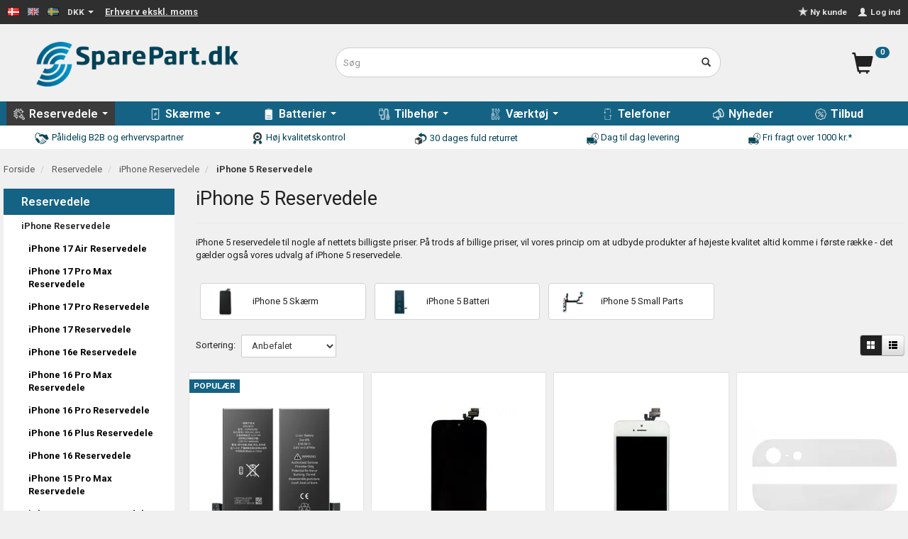

--- FILE ---
content_type: text/html; charset=UTF-8
request_url: https://sparepart.dk/iphone-5-reservedele-9146/
body_size: 48073
content:
<!doctype html>
<html class="no-js  "
	lang="da"
>
<head>
					<title>iPhone 5 Reservedele | Køb Reservedele til iPhone 5 her</title>
		<meta charset="utf-8">
		<meta http-equiv="X-UA-Compatible" content="IE=edge,chrome=1">
				<meta name="description" content="Reservedele til iPhone 5! SparePart.dk har et stort udvalg af iPhone 5 reservedele til nettets bedste priser. HURTIG LEVERING.">
				<meta name="keywords" content="">
		<meta name="viewport" content="width=device-width, initial-scale=1">
			
	<link rel="apple-touch-icon" href="/apple-touch-icon.png">

			<noscript>
	<style>
		.mm-inner .dropup,
		.mm-inner .dropdown {
			position: relative !important;
		}

		.dropdown:hover > .dropdown-menu {
			display: block !important;
			visibility: visible !important;
			opacity: 1;
		}

		.image.loading {
			opacity: 1;
		}

		.search-popup:hover .search {
			display: block;
		}
	</style>
</noscript>

<link rel="stylesheet" href="/build/frontend-theme/480.04a0f6ae.css"><link rel="stylesheet" href="/build/frontend-theme/theme.cc902ded.css">
	
			<script id="obbIePolyfills">

	/**
	 * Object.assign() for IE11
	 * https://developer.mozilla.org/en-US/docs/Web/JavaScript/Reference/Global_Objects/Object/assign#Polyfill
	 */
	if (typeof Object.assign !== 'function') {

		Object.defineProperty(Object, 'assign', {

			value: function assign(target, varArgs) {

				// TypeError if undefined or null
				if (target == null) {
					throw new TypeError('Cannot convert undefined or null to object');
				}

				var to = Object(target);

				for (var index = 1; index < arguments.length; index++) {

					var nextSource = arguments[index];

					if (nextSource != null) {

						for (var nextKey in nextSource) {

							// Avoid bugs when hasOwnProperty is shadowed
							if (Object.prototype.hasOwnProperty.call(nextSource, nextKey)) {
								to[nextKey] = nextSource[nextKey];
							}
						}
					}
				}

				return to;
			},

			writable: true,
			configurable: true
		});
	}

</script>
<script id="obbJqueryShim">

		!function(){var n=[],t=function(t){n.push(t)},o={ready:function(n){t(n)}};window.jQuery=window.$=function(n){return"function"==typeof n&&t(n),o},document.addEventListener("obbReady",function(){for(var t=n.shift();t;)t(),t=n.shift()})}();

	
</script>

<script id="obbInit">

	document.documentElement.className += (self === top) ? ' not-in-iframe' : ' in-iframe';

	window.obb = {

		DEVMODE: false,

		components: {},

		constants: {
			IS_IN_IFRAME: (self !== top),
		},

		data: {
			possibleDiscountUrl: '/discount/check-product',
			possibleWishlistUrl: '/wishlist/check',
			buildSliderUrl: '/slider',
		},

		fn: {},

		jsServerLoggerEnabled: false,
	};

</script>
<script id="obbConstants">

	/** @lends obbConstants */
	obb.constants = {
		HOST: 'https://sparepart.dk',

		// Environment
		IS_PROD_MODE: true,
		IS_DEV_MODE: false,
		IS_TEST_MODE: false,
		IS_TEST_RUNNING: document.documentElement.hasAttribute('webdriver'),

		// Browser detection
		// https://stackoverflow.com/a/23522755/1949503
		IS_BROWSER_SAFARI: /^((?!chrome|android).)*safari/i.test(navigator.userAgent),

		// Current currency
		CURRENCY: 'DKK',
		// Current currency
		CURRENCY_OPT: {
			'left': '',
			'right': ' kr.',
			'thousand': '.',
			'decimal': ',',
		},

		LOCALES: [{"code":"da","locale":"da_dk"},{"code":"en","locale":"en_us"},{"code":"sv","locale":"sv_se"}],

		// Common data attributes
		LAZY_LOAD_BOOL_ATTR: 'data-lazy-load',

		// Current language's localization id
		LOCALE_ID: 'da',

		// Shopping cart
		SHOPPINGCART_POPUP_STATUS: true,
		BROWSER_LANGUAGE_DETECTION_ENABLE: false,
		CART_COOKIE_GUEST_ID: '_gpp_gcid',
		CART_COOKIE_POPUP_FLAG: '_gpp_sc_popup',
		CART_IMAGE_WIDTH: '22',
		CART_IMAGE_HEIGHT: '40',

		COOKIE_FE_LIST_VIEW: '_gpp_shop_clw',
		COOKIE_FE_USER: '_gpp_y',
		COOKIE_FE_PURCHASE_SESSION: '_gpp_purchase_session',
		COOKIE_FE_TRACKING: '_gpp_tupv',
		COOKIE_FE_AGE: '_gpp_age',
		COOKIE_FE_LANGUAGE: '_gpp_shop_language',

		// Category page
		PRODUCT_LISTING_LAYOUT: 'grid',

		// Category filters
		FILTER_ANIMATION_DURATION: 400,
		FILTER_UPDATE_NUMBER_OF_PRODUCTS_DELAY: 400,
		FILTER_APPLY_DELAY: 2000,
		FILTER_PARAMS_WITH_MULTIPLE_VALUES_REGEXP: '^(av-\\d+|br|cat|stock|g-\\d+)$',

		// Viewport breakpoint widths
		viewport: {
			XP_MAX: 479,
			XS_MIN: 480,
			XS_MAX: 799,
			SM_MIN: 800,
			SM_MAX: 991,
			MD_MIN: 992,
			MD_MAX: 1199,
			LG_MIN: 1200,

			WIDTH_PARAM_IN_REQUEST: 'viewport_width',
			XP: 'xp',
			XS: 'xs',
			SM: 'sm',
			MD: 'md',
			LG: 'lg',
		},

		IS_SEARCH_AUTOCOMPLETE_ENABLED: true
	};

</script>

<script id="obbCookies">
	(function() {

		var obb = window.obb;

		obb.fn.setCookie = function setCookie(cname, cvalue, exdays) {
			var d = new Date();
			d.setTime(d.getTime() + (exdays * 24 * 60 * 60 * 1000));
			var expires = "expires=" + d.toUTCString();
			document.cookie = cname + "=" + cvalue + "; " + expires;
		};

		obb.fn.getCookie = function getCookie(cname) {
			var name = cname + "=";
			var ca = document.cookie.split(';');
			for (var i = 0; i < ca.length; i++) {
				var c = ca[i];
				while (c.charAt(0) == ' ') {
					c = c.substring(1);
				}
				if (c.indexOf(name) == 0) {
					return c.substring(name.length, c.length);
				}
			}
			return false;
		};

		
	})();
</script>

<script id="obbTranslations">

	/** @lends obbTranslations */
	obb.translations = {

		categories: "Kategorier",
		brands: "M\u00e6rker",
		products: "Produkter",
		pages: "Information",

		confirm: "Bekr\u00e6ft",
		confirmDelete: "Er du sikker p\u00e5 at du vil slette dette?",
		confirmDeleteWishlist: "Er du sikker p\u00e5 at du vil slette denne \u00f8nskeliste, med alt indhold?",

		add: "Tilf\u00f8j",
		moreWithEllipsis: "L\u00e6s mere...",

		foundProduct: "Fundet %s produkter",
		foundProducts: "%s produkter fundet",
		notAvailable: "Ikke tilg\u00e6ngelig",
		notFound: "Ikke fundet",
		pleaseChooseVariant: "V\u00e6lg venligst en variant",
		pleaseChooseAttribute: "V\u00e6lg venligst %s",
		pleaseChooseAttributes: "V\u00e6lg venligst %s og %s",

		viewAll: "Vis alle",
		viewAllFrom: "Se alle fra",
		quantityStep: "Denne vare s\u00e6lges kun i antal\/kolli af %s",
		quantityMinimum: "Minimum k\u00f8b af denne vare er %s",
		quantityMaximum: "Maks %s stk. kan k\u00f8bes af denne vare",

		notifications: {

			fillRequiredFields: "Ikke alle obligatoriske felter er udfyldt",
		},
		notAllProductAvaliableInSet: "Desv\u00e6rre er alle produkter i dette s\u00e6t ikke tilg\u00e6ngelige. V\u00e6lg en venligst en anden variant, eller fjern produkter som ikke er tilg\u00e6ngelige.",
		wasCopiedToClipboard: "Text was copied to clipboard",
	};

</script>


	
	<link rel="icon" href="/favicon.ico">
	
<script async src="https://www.googletagmanager.com/gtag/js?id=G-DPR1MH5EBH"></script>
<script id="OBBGoogleAnalytics4">
	window.dataLayer = window.dataLayer || [];

	function gtag() {
		dataLayer.push(arguments);
	}

	gtag('js', new Date());

	gtag('config', 'G-DPR1MH5EBH', {
		'anonymize_ip': false
		 });





</script>
<meta name="google-site-verification" content="0aqgjCZADtUOCCPzEFmrLZJyzrjK80Vpwc_GnXM2I8A" /><!-- Google Tag Manager -->
<script>(function(w,d,s,l,i){w[l]=w[l]||[];w[l].push({'gtm.start':
new Date().getTime(),event:'gtm.js'});var f=d.getElementsByTagName(s)[0],
j=d.createElement(s),dl=l!='dataLayer'?'&l='+l:'';j.async=true;j.src=
'https://www.googletagmanager.com/gtm.js?id='+i+dl;f.parentNode.insertBefore(j,f);
})(window,document,'script','dataLayer','GTM-WXT7FF');</script>
<!-- End Google Tag Manager --><script id="mcjs">!function(c,h,i,m,p){m=c.createElement(h),p=c.getElementsByTagName(h)[0],m.async=1,m.src=i,p.parentNode.insertBefore(m,p)}(document,"script","https://chimpstatic.com/mcjs-connected/js/users/04b6e9ea0535a7a841307e533/a2a9521ffe2665875c6e28701.js");</script><meta name="p:domain_verify" content="e98bade27a4172640cd8d60382e1682a"/><!-- Global site tag (gtag.js) - Google Ads: 1070871600 -->
<script async src="https://www.googletagmanager.com/gtag/js?id=AW-1070871600"></script>
<script>
  window.dataLayer = window.dataLayer || [];
  function gtag(){dataLayer.push(arguments);}
  gtag('js', new Date());

  gtag('config', 'AW-1070871600');
</script><!-- Facebook Pixel Code -->
<script>
	!function(f,b,e,v,n,t,s)
	{if(f.fbq)return;n=f.fbq=function(){n.callMethod?
		n.callMethod.apply(n,arguments):n.queue.push(arguments)};
		if(!f._fbq)f._fbq=n;n.push=n;n.loaded=!0;n.version='2.0';
		n.queue=[];t=b.createElement(e);t.async=!0;
		t.src=v;s=b.getElementsByTagName(e)[0];
		s.parentNode.insertBefore(t,s)}(window, document,'script',
		'https://connect.facebook.net/en_US/fbevents.js');
	fbq('init', '338865350171658');
		$(function () {
		fbq('track', 'PageView');
		$(document).on('obbAjaxLoadFirstTarget.cart', function (event, params) {
			if (!params.success || !params.eventTrackingData) {
				return;
			}
			const products = params.eventTrackingData.products ? params.eventTrackingData.products : [];
			let addProductData = [];
			let productDataValue = 0;
			let productType = 'product';
			let productIds = [];
			products.forEach(function (product) {
				const quantity = fetchQuantityFromParameters(params.additionalParameters);
				if(product.articleId) {
					productType = 'product_group';
				}
				productDataValue += product.value;
				addProductData.push({
					id: product.productId,
					quantity: quantity ? quantity : 1
				});
				productIds.push(product.productId);
			});
			if (params.eventName === 'cart.add') {
				fbq('track', 'AddToCart', {
					value: productDataValue,
					currency: 'DKK',
					contents: addProductData,
					content_ids: productIds,
					content_type: productType,
					product_catalog_id: '391932602079198',
				});
			}
		});
	});
	function fetchQuantityFromParameters(queryString) {
		const splitedParams = queryString.split("&");
		for (let i = 0; i < splitedParams.length; i++) {
			if (~splitedParams[i].indexOf('quantity')) {
				return splitedParams[i].match(/=(\d+)/)[1];
			}
		}
		return null;
	}
</script>
<noscript><img height="1" width="1" style="display:none"
               src="https://www.facebook.com/tr?id=338865350171658&ev=PageView&noscript=1"
	/></noscript>
<!-- End Facebook Pixel Code --><script type="text/javascript">
    (function(c,l,a,r,i,t,y){
        c[a]=c[a]||function(){(c[a].q=c[a].q||[]).push(arguments)};
        t=l.createElement(r);t.async=1;t.src="https://www.clarity.ms/tag/"+i;
        y=l.getElementsByTagName(r)[0];y.parentNode.insertBefore(t,y);
    })(window, document, "clarity", "script", "mxuovvvk58");
</script><script>
window.profitMetrics = {
    pid: '6D3717D8C3DC6B2E',
    cookieStatisticsConsent: true,
    cookieMarketingConsent: true
}
</script>
<script src="https://cdn1.profitmetrics.io/6D3717D8C3DC6B2E/bundle.js" defer></script><script type="text/javascript">
var e,r;(e=document.createElement("script")).type="text/javascript",e.src="https://script.parametre.online/script.js",e.async=true,(r=document.getElementsByTagName("script")[0]).parentNode.insertBefore(e,r);
</script><script id="CookieConsent" src="https://policy.app.cookieinformation.com/uc.js"
    data-culture="DA" data-gcm-version="2.0" type="text/javascript"></script>
</head>

<body class="		page-category cid9146 		has-products
		
	 ">
	<!-- Google Tag Manager (noscript) -->
<noscript><iframe src="https://www.googletagmanager.com/ns.html?id=GTM-WXT7FF"
height="0" width="0" style="display:none;visibility:hidden"></iframe></noscript>
<!-- End Google Tag Manager (noscript) -->

	<div id="page-wrapper" class="page-wrapper">

		<section id="page-inner" class="page-inner">

			<header id="header" class="site-header">
									
<div
	class="navbar-default navbar-mobile visible-xp-block visible-xs-block "
	data-hook="mobileNavbar"
	role="tabpanel"
>
	<div class="container">

		<div class="clearfix">
			
<div
	class="sidebar-toggle-wrap visible-xp-block visible-xs-block pull-left"
>
	<button
		class="btn btn-default sidebar-toggle sidebar-toggle-general"
		data-hook="toggleMobileMenu"
	>
		<i class="icon-bars">
			<span class="sr-only">Skifte navigation</span>
			<span class="icon-bar"></span>
			<span class="icon-bar"></span>
			<span class="icon-bar"></span>
		</i>
		<span>Menu</span>
	</button>
</div>
            <div class="logo  logo-kind-image" id="logo">
	            <a aria-label="SparePart.dk" href="/" data-store-name="SparePart.dk">
	                <img class="logo-image" src="https://sparepart.dk/images/logo/sparepart-image-logo-mobile.png" alt="SparePart.dk">
	            </a>
	        </div>
			<ul class="nav navbar-nav nav-pills navbar-mobile-tabs pull-right">

				<li>
					<a
						class="toggle-tab-search"
						title="Søg"
						data-hook="mobileNavbar-toggleSearch"
						href="#navbarMobileSearch"
						data-toggle="pill"
					>
						<i class="glyphicon glyphicon-search"></i>
					</a>
				</li>
								<li>
										
<a class="wishlist"
   id="wishlist-link"
   href="/user/check?go=/wishlist/"
   title="Favoritter"
	   data-show-modal-and-set-href-as-form-action=""
   data-target="#login-modal"
		>
	<i class="glyphicon glyphicon-heart"></i>
	<span class="title hidden-xp hidden-xs">
		Favoritter
	</span>
</a>

				</li>
				
				<li>
											<a
							class="login"
							data-hook="mobileNavbar-loginButton"
							title="Login"
							href="/user/"
							data-toggle="modal"
							data-target="#login-modal"
						>
							<i class="glyphicon glyphicon-user"></i>
						</a>
									</li>

									<li>
						<a
							class="toggle-tab-minicart "
							title="Cart"
							data-hook="mobileNavbar"
							href="#navbarMobileMinicart"
							data-toggle="pill"
						>
							<i class="glyphicon glyphicon-shopping-cart"></i>
							<span class="count badge"></span>
						</a>
					</li>
				
			</ul>
		</div>

		<div class="tab-content">
			<div
				class="tab-pane fade page-content tab-search"
				id="navbarMobileSearch"
				data-hook="mobileNavbar-search"
				role="tabpanel"
			>
				
<form method="GET"
	  action="/search/"
	  class="dropdown search "
	  data-target="modal"
	  
>
			
	<input
		id="search-input-desktop"
		type="search"
		class="form-control search-autocomplete"
		name="q"
		maxlength="255"
		placeholder="Søg"
		value=""
		data-request-url="/search/suggestion/"
		aria-haspopup="true"
		aria-expanded="false"
			>
		<button class="btn" type="submit" aria-label="Søg">
			<i class="glyphicon glyphicon-search"></i>
		</button>
		<div class="dropdown-menu w-100 search-output-container">
			<div class="suggestions d-none">
				<b>Forslag: </b>
				<div class="suggestion-terms"></div>
			</div>
			<div class="main">
				<div class="search-content empty" data-section="products" id="search-results-products">
					<ul class="mt-2 custom search-list"></ul>
					<p class="search-suggestion-empty">Ingen resultater fundet</p>
					<button name="view" type="submit" class="btn btn-link">
						Vis alle resultater <span>(0)</span>
					</button>
				</div>
			</div>
		</div>
				<style>
			form.search .dropdown-menu li .image {
				max-width: 100px;
			}
		</style>

	</form>
			</div>
			<div
				class="tab-pane fade page-content tab-userbar"
				id="navbarMobileUserbar"
				data-hook="mobileNavbar-userMenu"
				role="tabpanel"
			>
				<ul class="nav navbar-nav">
					

						<li>
									
<a class="wishlist"
   id="wishlist-link"
   href="/user/check?go=/wishlist/"
   title="Favoritter"
	   data-show-modal-and-set-href-as-form-action=""
   data-target="#login-modal"
		>
	<i class="glyphicon glyphicon-heart"></i>
	<span class="title hidden-xp hidden-xs">
		Favoritter
	</span>
</a>

			</li>
				<li>
			<a class="login login-link"
   href="/user/"
   title="Login"
   data-toggle="modal"
   data-target="#login-modal"
	>
	<i class="glyphicon glyphicon-user"></i>
	<span class="title">
		Log ind
	</span>
</a>
		</li>
	
				</ul>
			</div>
							<div
					class="tab-pane fade page-content tab-minicart"
					id="navbarMobileMinicart"
					data-hook="mobileNavbar"
					role="tabpanel"
				>
				</div>
					</div>

	</div>
</div>														<nav class="navbar navbar-inverse" role="navigation"> 			 		 			 		 			 		 			 		 			 		 			 		 			 		 			 		 			 		 			 		 			 		 			 		 			 		 			 		 			 		 			 		 			 		 			 		 			 		 			 		 			 		 			 		 			 		 			 		 			 		 			 		 			 		 			 		 		 	 		 	 		 	 		 	 		 	 		 	 		 	 		 	 		 	 		 	 		 	 		 	 		 	 		 	 		 	 		 	 		 	 		 	 		 	 		 	 		 	 		 	 		 	 		 	 		 	 		 	 		 	 		 	 		 	 		 	 		 	 		 	 		 	 		 	 		 	 		 	 		 	 		 	 		 	 		 	 		 	 		 	 		 	 		 	 		 	 		 	 		 	 		 	 		 	 		 	 		 	 		 	 		 	 		 	 		 	 		 	 		 	 		 	 		 	 		 	 		 	 		 	 		 	 		 	 		 	 		 	 		 	 		 	 		 	 		 	 		 	 		 	 		 	 		 	 		 	 		 	 		 	 		 	 		 	 		 	 		 	 		 	 		 	 		 	 		<div class="container"> 			<div class="collapse navbar-collapse"> 				 				 				
	<ul class="language nav nav-small-icons navbar-left navbar-nav">
						<li>
			<a class="btn btn-link switch-lang-da  disabled "
			    title="da"
			    href="https://sparepart.dk/iphone-5-reservedele-9146/"
			    data-default-currency="DKK"
			    hreflang="da-dk"
				>
												<img alt="da" src="/images/../bundles/openbizboxbackend/images/flags/dk.gif" width="16" height="11"/>
							</a>
		</li>
			<li>
			<a class="btn btn-link switch-lang-en "
			    title="en"
			    href="https://sparepart.dk/en/iphone-5-parts-9146/"
			    data-default-currency="DKK"
			    hreflang="en-dk"
				>
												<img alt="en" src="/images/../bundles/openbizboxbackend/images/flags/gb.gif" width="16" height="11"/>
							</a>
		</li>
			<li>
			<a class="btn btn-link switch-lang-sv "
			    title="sv"
			    href="https://sparepart.dk/sv/-9146/"
			    data-default-currency="SEK"
			    hreflang="sv-dk"
				>
												<img alt="sv" src="/images/../bundles/openbizboxbackend/images/flags/se.gif" width="16" height="11"/>
							</a>
		</li>
	
	</ul>
	<script>
		$(function() {
			const currency = obb.fn.getCookie('_gpp_shop_currency');
			$('.language.nav a').click(function(e) {
				// intercept location. check data-default-currency. if not empty and currency cookie is empty then add ?currency to location and redirect
				const defaultCurrency = $(this).data('default-currency');
				if (defaultCurrency && !currency) {
					e.preventDefault();
					let href = $(this).attr('href');
					const separator = href.includes('?') ? '&' : '?';
					href += separator + 'currency=' + defaultCurrency;
					window.location.href = href;
				}
			});
		});
	</script>

  				

	<ul class="currency nav navbar-left navbar-nav">
		<li class="dropdown">
			<a
				href="#"
				class="dropdown-toggle current-currency"
				data-toggle="dropdown"
							>
				<span class="title">DKK</span>
				<span class="caret"></span>
			</a>
			<ul class="dropdown-menu js-url-switcher">
									<li class="currency-DKK active">
						<a href="#" data-url="https://sparepart.dk/iphone-5-reservedele-9146/?currency=DKK">
							DKK
						</a>
					</li>
									<li class="currency-EUR">
						<a href="#" data-url="https://sparepart.dk/iphone-5-reservedele-9146/?currency=EUR">
							EUR
						</a>
					</li>
									<li class="currency-SEK">
						<a href="#" data-url="https://sparepart.dk/iphone-5-reservedele-9146/?currency=SEK">
							SEK
						</a>
					</li>
							</ul>
		</li>
	</ul>
 <div class="price-vat nav navbar-nav">
	<a class="btn btn-link switch-vat-excl" rel="nofollow" href="https://sparepart.dk/_switch/price_vat">
		Erhverv ekskl. moms
	</a>
</div>
 

	<ul
		class="userbar nav navbar-nav navbar-right"
		id="userbar"
		
	>

					<li>
									
<a class="wishlist"
   id="wishlist-link"
   href="/user/check?go=/wishlist/"
   title="Favoritter"
	   data-show-modal-and-set-href-as-form-action=""
   data-target="#login-modal"
		>
	<i class="glyphicon glyphicon-heart"></i>
	<span class="title hidden-xp hidden-xs">
		Favoritter
	</span>
</a>

			</li>
		
					<li>
				<a class="login login-link"
   href="/user/"
   title="Login"
   data-toggle="modal"
   data-target="#login-modal"
	>
	<i class="glyphicon glyphicon-user"></i>
	<span class="title">
		Log ind
	</span>
</a>
			</li>
			</ul>

 <div class="custom-html navbar-nav navbar-right text-center" style="">



<p class="ny-kunde" style="margin-top:9px; margin-right:10px; color:lightgrey"><a href="https://sparepart.dk/user/register"><img src="/images/New_Pics/stjerne-ny-kunde.png" style="margin-top:-3px; margin-right:3px" width="auto" height="14">Ny kunde</a></p>
<script async="async">
//hide the "Ny kunde" element if user logged in
var b = document.querySelector('#userbar li.dropdown');

if (b) {
  document.querySelector('.ny-kunde').style.display = 'none';
}
</script>
</div> 			</div> 		</div> 	</nav><div class="container logo-mobil-container" style=""> 			 		 			 		 			 		 			 		 			 		 			 		 			 		 			 		 			 		 			 		 			 		 			 		 			 		 			 		 			 		 			 		 			 		 			 		 			 		 			 		 			 		 			 		 			 		 		 	 		 	 		 	 		 	 		 	 		 	 		 	 		 	 		 	 		 	 		 	 		 	 		 	 		 	 		 	 		 	 		 	 		 	 		 	 		 	 		 	 		 	 		 	 		 	 		 	 		 	 		 	 		 	 		 	 		 	 		 	 		 	 		 	 		 	 		 	 		 	 		 	 		 	 		 	 		 	 		 	 		 	 		 	 		 	 		 	 		 	 		 	 		 	 		 	 		 	 		 	 		 	 		 	 		 	 		 	 		 	 		 	 		<div class="row text-center toppen" aria-disabled="false"> 			 		 			 		 			 		 			 		 			 		 			 		 			 		 			 		 			 		 			 		 			 		 			 		 			 		 			 		 			 		 			 		 			 		 			 		 			 		 			 		 			 		 			 		 			 		 			 		 		 	 		 	 		 	 		 	 		 	 		 	 		 	 		 	 		 	 		 	 		 	 		 	 		 	 		 	 		 	 		 	 		 	 		 	 		 	 		 	 		 	 		 	 		 	 		 	 		 	 		 	 		 	 		 	 		 	 		 	 		 	 		 	 		 	 		 	 		 	 		 	 		 	 		 	 		 	 		 	 		 	 		 	 		 	 		 	 		 	 		 	 		 	 		 	 		 	 		 	 		 	 		 	 		 	 		 	 		 	 		 	 		 	 		 	 		 	 		 	 		 	 		 	 		 	 		 	 		 	 						<div class="col-md-9"><div class="custom-html logo-container">



<a id="logo-stor" href="/"><img class="logo-image" src="/images/New_Pics/SparePart_logo_header.png" alt="SparePart.dk logo" width="285px"></a>
<a id="logo-lille" href="/"><img class="logo-mob" src="/images/New_Pics/SparePart_logo_header.png" alt="SparePart.dk logo"></a>
</div></div> 						<div class="col-md-8">
<form method="GET"
	  action="/search/"
	  class="dropdown search hidden-xp hidden-xs søgefelt text-right"
	  data-target="modal"
	  
>
			
	<input
		id="search-input-desktop"
		type="search"
		class="form-control search-autocomplete"
		name="q"
		maxlength="255"
		placeholder="Søg"
		value=""
		data-request-url="/search/suggestion/"
		aria-haspopup="true"
		aria-expanded="false"
			>
		<button class="btn" type="submit" aria-label="Søg">
			<i class="glyphicon glyphicon-search"></i>
		</button>
		<div class="dropdown-menu w-100 search-output-container">
			<div class="suggestions d-none">
				<b>Forslag: </b>
				<div class="suggestion-terms"></div>
			</div>
			<div class="main">
				<div class="search-content empty" data-section="products" id="search-results-products">
					<ul class="mt-2 custom search-list"></ul>
					<p class="search-suggestion-empty">Ingen resultater fundet</p>
					<button name="view" type="submit" class="btn btn-link">
						Vis alle resultater <span>(0)</span>
					</button>
				</div>
			</div>
		</div>
				<style>
			form.search .dropdown-menu li .image {
				max-width: 100px;
			}
		</style>

	</form>
 </div> 					<div class="col-md-7">
	<ul
		class="minicart minicart-compact  nav hidden-xp hidden-xs"
		id="minicart"
		
	>
		<li
			class="dropdown"
			data-backdrop="static"
			data-dropdown-align="right"
			data-reload-name="cart"
			data-reload-url="/cart/show/minicart/compact"
		>
			<a href="/cart/" data-toggle="dropdown">
	<div class="inner">
		<span class="glyphicon glyphicon-shopping-cart"></span>
		<!-- Indkøbskurv -->
		<span class="total">
			
		</span>
		<span class="count badge">0</span>
	</div>
</a>
<div class="dropdown-menu text-left">
	

	<div class="cart cart-compact panel panel-default empty "
		
	>
		<div class="panel-heading">
			Indkøbskurv
		</div>

		<div class="panel-body"
			 data-reload-name="cart"
			 data-reload-url="/cart/show/cartbody_minified/compact"
		>
			

	<div class="inner empty">
		<span class="empty-cart-message">
			Din indkøbskurv er tom!
		</span>
	</div>




			
	<div class="cards ">
					<img src="https://sparepart.dk/media/cache/small_cards/images/certificates/MasterCard.jpg" alt="paymentlogo">
					<img src="https://sparepart.dk/media/cache/small_cards/images/certificates/dankort.gif" alt="paymentlogo">
					<img src="https://sparepart.dk/media/cache/small_cards/images/certificates/edankort.gif" alt="paymentlogo">
					<img src="https://sparepart.dk/media/cache/small_cards/images/certificates/jcb.gif" alt="paymentlogo">
					<img src="https://sparepart.dk/media/cache/small_cards/images/certificates/maestro.gif" alt="paymentlogo">
					<img src="https://sparepart.dk/media/cache/small_cards/images/certificates/mastercard.gif" alt="paymentlogo">
					<img src="https://sparepart.dk/media/cache/small_cards/images/certificates/verified_visa1.gif" alt="paymentlogo">
					<img src="https://sparepart.dk/media/cache/small_cards/images/certificates/verified_visa2.gif" alt="paymentlogo">
					<img src="https://sparepart.dk/media/cache/small_cards/images/certificates/visa.gif" alt="paymentlogo">
					<img src="https://sparepart.dk/media/cache/small_cards/images/certificates/visa_electron.gif" alt="paymentlogo">
					<img src="https://sparepart.dk/media/cache/small_cards/images/certificates/Her-kan-du-betale-med-MobilePay-1287x1286px-skarpe-kanter.png" alt="paymentlogo">
					<img src="https://sparepart.dk/media/cache/small_cards/images/certificates/EAN_LOGO.jpg" alt="paymentlogo">
			</div>
		</div>

		<div class="panel-footer">

			<form action="/checkout">
				<button type="submit" class="btn btn-primary btn-block">
					Til kassen
				</button>
			</form>

			<form action="/cart/">
				<button type="submit" class="btn btn-default btn-block">
					Se indkøbskurv
				</button>
			</form>
		</div>

	</div>
</div>
		</li>
	</ul>
 
<ul class="search-popup nav hidden-sm hidden-md hidden-lg"
	
>
	<li
		class="dropdown"
	>
		<a
			href="#"
					>
			<i class="glyphicon glyphicon-search"></i>
		</a>
	</li>
</ul>
 </div></div> 	 		 	 		 	 		 	 		 	 		 	 		 	 		 	 		 	 		 	 		 	 		 	 		 	 		 	 		 	 		 	 		 	 		 	 		 	 		 	 		 	</div><nav class="navbar navbar-default mm" style="">  	<div class="container">  		<div class="collapse navbar-collapse">  			  		



					
		<ul class="horizontal-categories-menu nav navbar-nav navbar-nav topmenu mm-inner max-level-3 ">
											
						 	
													
	<li class="cid102280 level1 parent has-children dropdown mm-columns-5"
					data-dropdown-align="center"
			>
		<a class="dropdown-toggle "
		   href="/reservedele-102280/"
							data-toggle="dropdown"
				data-link-is-clickable
					>
							<div class="col-image">
					<img
						src="https://sparepart.dk/media/cache/icon_16x16/category-images/10/22/80/reservedele%20ikon%20menu1708083100.8128.png?1708083100"
						width="16"
						height="16"
					>
				</div>
			
			<span class="col-title">
				<span class="title">Reservedele</span>

				
				<span class="caret"></span>
				</span>
		</a>

											
								<ul class="dropdown-menu hidden mm-content">
				
											
			<li class="mm-column col-sm-1" style="width: 20%;">
			<ul>
																																						
		
											
	<li class="cid1905 level2 parent has-children mm-cell"
			>
		<a class=""
		   href="/iphone-reservedele-1905/"
					>
			
			<span class="col-title">
				<span class="title">iPhone Reservedele</span>

				
				</span>
		</a>

											
								<ul class="">
				
																			
		
			
	<li class="cid103458 level3"
			>
		<a class=""
		   href="/iphone-17-air-reservedele-103458/"
					>
			
			<span class="col-title">
				<span class="title">iPhone 17 Air Reservedele</span>

				
				</span>
		</a>

											
			</li>

															
		
			
	<li class="cid103457 level3"
			>
		<a class=""
		   href="/iphone-17-pro-max-reservedele-103457/"
					>
			
			<span class="col-title">
				<span class="title">iPhone 17 Pro Max Reservedele</span>

				
				</span>
		</a>

											
			</li>

															
		
			
	<li class="cid103456 level3"
			>
		<a class=""
		   href="/iphone-17-pro-reservedele-103456/"
					>
			
			<span class="col-title">
				<span class="title">iPhone 17 Pro Reservedele</span>

				
				</span>
		</a>

											
			</li>

															
		
			
	<li class="cid103455 level3"
			>
		<a class=""
		   href="/iphone-17-reservedele-103455/"
					>
			
			<span class="col-title">
				<span class="title">iPhone 17 Reservedele</span>

				
				</span>
		</a>

											
			</li>

															
		
			
	<li class="cid103399 level3"
			>
		<a class=""
		   href="/iphone-16e-reservedele-103399/"
					>
			
			<span class="col-title">
				<span class="title">iPhone 16e Reservedele</span>

				
				</span>
		</a>

											
			</li>

															
		
			
	<li class="cid103397 level3"
			>
		<a class=""
		   href="/iphone-16-pro-max-reservedele-103397/"
					>
			
			<span class="col-title">
				<span class="title">iPhone 16 Pro Max Reservedele</span>

				
				</span>
		</a>

											
			</li>

															
		
			
	<li class="cid103396 level3"
			>
		<a class=""
		   href="/iphone-16-pro-reservedele-103396/"
					>
			
			<span class="col-title">
				<span class="title">iPhone 16 Pro Reservedele</span>

				
				</span>
		</a>

											
			</li>

															
		
			
	<li class="cid103388 level3"
			>
		<a class=""
		   href="/iphone-16-plus-reservedele-103388/"
					>
			
			<span class="col-title">
				<span class="title">iPhone 16 Plus Reservedele</span>

				
				</span>
		</a>

											
			</li>

															
		
			
	<li class="cid103387 level3"
			>
		<a class=""
		   href="/iphone-16-reservedele-103387/"
					>
			
			<span class="col-title">
				<span class="title">iPhone 16 Reservedele</span>

				
				</span>
		</a>

											
			</li>

															
		
			
	<li class="cid103115 level3"
			>
		<a class=""
		   href="/iphone-15-pro-max-reservedele-103115/"
					>
			
			<span class="col-title">
				<span class="title">iPhone 15 Pro Max Reservedele</span>

				
				</span>
		</a>

											
			</li>

															
		
			
	<li class="cid103114 level3"
			>
		<a class=""
		   href="/iphone-15-pro-reservedele-103114/"
					>
			
			<span class="col-title">
				<span class="title">iPhone 15 Pro Reservedele</span>

				
				</span>
		</a>

											
			</li>

															
		
			
	<li class="cid103136 level3"
			>
		<a class=""
		   href="/iphone-15-plus-reservedele-103136/"
					>
			
			<span class="col-title">
				<span class="title">iPhone 15 Plus Reservedele</span>

				
				</span>
		</a>

											
			</li>

															
		
			
	<li class="cid103113 level3"
			>
		<a class=""
		   href="/iphone-15-reservedele-103113/"
					>
			
			<span class="col-title">
				<span class="title">iPhone 15 Reservedele</span>

				
				</span>
		</a>

											
			</li>

															
		
			
	<li class="cid102934 level3"
			>
		<a class=""
		   href="/iphone-14-pro-max-reservedele-102934/"
					>
			
			<span class="col-title">
				<span class="title">iPhone 14 Pro Max Reservedele</span>

				
				</span>
		</a>

											
			</li>

															
		
			
	<li class="cid102935 level3"
			>
		<a class=""
		   href="/iphone-14-pro-reservedele-102935/"
					>
			
			<span class="col-title">
				<span class="title">iPhone 14 Pro Reservedele</span>

				
				</span>
		</a>

											
			</li>

															
		
			
	<li class="cid102937 level3"
			>
		<a class=""
		   href="/iphone-14-plus-reservedele-102937/"
					>
			
			<span class="col-title">
				<span class="title">iPhone 14 Plus Reservedele</span>

				
				</span>
		</a>

											
			</li>

															
		
			
	<li class="cid102936 level3"
			>
		<a class=""
		   href="/iphone-14-reservedele-102936/"
					>
			
			<span class="col-title">
				<span class="title">iPhone 14 Reservedele</span>

				
				</span>
		</a>

											
			</li>

															
		
			
	<li class="cid102765 level3"
			>
		<a class=""
		   href="/iphone-13-pro-max-reservedele-102765/"
					>
			
			<span class="col-title">
				<span class="title">iPhone 13 Pro Max Reservedele</span>

				
				</span>
		</a>

											
			</li>

															
		
			
	<li class="cid102764 level3"
			>
		<a class=""
		   href="/iphone-13-pro-reservedele-102764/"
					>
			
			<span class="col-title">
				<span class="title">iPhone 13 Pro Reservedele</span>

				
				</span>
		</a>

											
			</li>

															
		
			
	<li class="cid102763 level3"
			>
		<a class=""
		   href="/iphone-13-reservedele-102763/"
					>
			
			<span class="col-title">
				<span class="title">iPhone 13 Reservedele</span>

				
				</span>
		</a>

											
			</li>

															
		
			
	<li class="cid102762 level3"
			>
		<a class=""
		   href="/iphone-13-mini-reservedele-102762/"
					>
			
			<span class="col-title">
				<span class="title">iPhone 13 Mini Reservedele</span>

				
				</span>
		</a>

											
			</li>

															
		
			
	<li class="cid102844 level3"
			>
		<a class=""
		   href="/iphone-se-2022-reservedele-102844/"
					>
			
			<span class="col-title">
				<span class="title">iPhone SE (2022) Reservedele</span>

				
				</span>
		</a>

											
			</li>

															
		
			
	<li class="cid102209 level3"
			>
		<a class=""
		   href="/iphone-12-pro-max-reservedele-102209/"
					>
			
			<span class="col-title">
				<span class="title">iPhone 12 Pro Max Reservedele</span>

				
				</span>
		</a>

											
			</li>

															
		
			
	<li class="cid102210 level3"
			>
		<a class=""
		   href="/iphone-12-pro-reservedele-102210/"
					>
			
			<span class="col-title">
				<span class="title">iPhone 12 Pro Reservedele</span>

				
				</span>
		</a>

											
			</li>

															
		
			
	<li class="cid102211 level3"
			>
		<a class=""
		   href="/iphone-12-reservedele-102211/"
					>
			
			<span class="col-title">
				<span class="title">iPhone 12 Reservedele</span>

				
				</span>
		</a>

											
			</li>

															
		
			
	<li class="cid102322 level3"
			>
		<a class=""
		   href="/iphone-12-mini-reservedele-102322/"
					>
			
			<span class="col-title">
				<span class="title">iPhone 12 Mini Reservedele</span>

				
				</span>
		</a>

											
			</li>

															
		
			
	<li class="cid101946 level3"
			>
		<a class=""
		   href="/iphone-11-pro-max-reservedele-101946/"
					>
			
			<span class="col-title">
				<span class="title">iPhone 11 Pro Max Reservedele</span>

				
				</span>
		</a>

											
			</li>

															
		
			
	<li class="cid101947 level3"
			>
		<a class=""
		   href="/iphone-11-pro-reservedele-101947/"
					>
			
			<span class="col-title">
				<span class="title">iPhone 11 Pro Reservedele</span>

				
				</span>
		</a>

											
			</li>

															
		
			
	<li class="cid101948 level3"
			>
		<a class=""
		   href="/iphone-11-reservedele-101948/"
					>
			
			<span class="col-title">
				<span class="title">iPhone 11 Reservedele</span>

				
				</span>
		</a>

											
			</li>

															
		
			
	<li class="cid101661 level3"
			>
		<a class=""
		   href="/iphone-xs-max-reservedele-101661/"
					>
			
			<span class="col-title">
				<span class="title">iPhone XS Max Reservedele</span>

				
				</span>
		</a>

											
			</li>

															
		
			
	<li class="cid101660 level3"
			>
		<a class=""
		   href="/iphone-xs-reservedele-101660/"
					>
			
			<span class="col-title">
				<span class="title">iPhone XS Reservedele</span>

				
				</span>
		</a>

											
			</li>

															
		
			
	<li class="cid101659 level3"
			>
		<a class=""
		   href="/iphone-xr-reservedele-101659/"
					>
			
			<span class="col-title">
				<span class="title">iPhone XR Reservedele</span>

				
				</span>
		</a>

											
			</li>

															
		
			
	<li class="cid101513 level3"
			>
		<a class=""
		   href="/iphone-x-reservedele-101513/"
					>
			
			<span class="col-title">
				<span class="title">iPhone X Reservedele</span>

				
				</span>
		</a>

											
			</li>

															
		
			
	<li class="cid102096 level3"
			>
		<a class=""
		   href="/iphone-se-2020-reservedele-102096/"
					>
			
			<span class="col-title">
				<span class="title">iPhone SE (2020) Reservedele</span>

				
				</span>
		</a>

											
			</li>

															
		
			
	<li class="cid101512 level3"
			>
		<a class=""
		   href="/iphone-8-plus-reservedele-101512/"
					>
			
			<span class="col-title">
				<span class="title">iPhone 8 Plus Reservedele</span>

				
				</span>
		</a>

											
			</li>

															
		
			
	<li class="cid101511 level3"
			>
		<a class=""
		   href="/iphone-8-reservedele-101511/"
					>
			
			<span class="col-title">
				<span class="title">iPhone 8 Reservedele</span>

				
				</span>
		</a>

											
			</li>

															
		
			
	<li class="cid101430 level3"
			>
		<a class=""
		   href="/iphone-7-plus-reservedele-101430/"
					>
			
			<span class="col-title">
				<span class="title">iPhone 7 Plus Reservedele</span>

				
				</span>
		</a>

											
			</li>

															
		
			
	<li class="cid101429 level3"
			>
		<a class=""
		   href="/iphone-7-reservedele-101429/"
					>
			
			<span class="col-title">
				<span class="title">iPhone 7 Reservedele</span>

				
				</span>
		</a>

											
			</li>

															
		
			
	<li class="cid101257 level3"
			>
		<a class=""
		   href="/iphone-6s-plus-reservedele-101257/"
					>
			
			<span class="col-title">
				<span class="title">iPhone 6S Plus Reservedele</span>

				
				</span>
		</a>

											
			</li>

															
		
			
	<li class="cid101256 level3"
			>
		<a class=""
		   href="/iphone-6s-reservedele-101256/"
					>
			
			<span class="col-title">
				<span class="title">iPhone 6S Reservedele</span>

				
				</span>
		</a>

											
			</li>

															
		
			
	<li class="cid9614 level3"
			>
		<a class=""
		   href="/iphone-6-plus-reservedele-9614/"
					>
			
			<span class="col-title">
				<span class="title">iPhone 6 Plus Reservedele</span>

				
				</span>
		</a>

											
			</li>

															
		
			
	<li class="cid9593 level3"
			>
		<a class=""
		   href="/iphone-6-reservedele-9593/"
					>
			
			<span class="col-title">
				<span class="title">iPhone 6 Reservedele</span>

				
				</span>
		</a>

											
			</li>

															
		
			
	<li class="cid101383 level3"
			>
		<a class=""
		   href="/iphone-se-reservedele-101383/"
					>
			
			<span class="col-title">
				<span class="title">iPhone SE Reservedele</span>

				
				</span>
		</a>

											
			</li>

															
		
			
	<li class="cid9414 level3"
			>
		<a class=""
		   href="/iphone-5s-reservedele-9414/"
					>
			
			<span class="col-title">
				<span class="title">iPhone 5S Reservedele</span>

				
				</span>
		</a>

											
			</li>

															
		
			
	<li class="cid9413 level3"
			>
		<a class=""
		   href="/iphone-5c-reservedele-9413/"
					>
			
			<span class="col-title">
				<span class="title">iPhone 5C Reservedele</span>

				
				</span>
		</a>

											
			</li>

															
		
			
	<li class="cid9146 level3 active"
			>
		<a class=""
		   href="/iphone-5-reservedele-9146/"
					>
			
			<span class="col-title">
				<span class="title">iPhone 5 Reservedele</span>

				
				</span>
		</a>

											
			</li>

															
		
			
	<li class="cid8995 level3"
			>
		<a class=""
		   href="/iphone-4s-reservedele-8995/"
					>
			
			<span class="col-title">
				<span class="title">iPhone 4S Reservedele</span>

				
				</span>
		</a>

											
			</li>

															
		
			
	<li class="cid7840 level3"
			>
		<a class=""
		   href="/iphone-4-reservedele-7840/"
					>
			
			<span class="col-title">
				<span class="title">iPhone 4 Reservedele</span>

				
				</span>
		</a>

											
			</li>

												</ul>
			</li>

																		</ul>
		</li>
			<li class="mm-column col-sm-1" style="width: 20%;">
			<ul>
																																						
		
											
	<li class="cid9024 level2 has-children mm-cell"
			>
		<a class=""
		   href="/ipad-reservedele-9024/"
					>
			
			<span class="col-title">
				<span class="title">iPad Reservedele</span>

				
				</span>
		</a>

											
								<ul class="">
				
																			
		
			
	<li class="cid103107 level3"
			>
		<a class=""
		   href="/ipad-pro-129-6-gen-reservedele-103107/"
					>
			
			<span class="col-title">
				<span class="title">iPad Pro 12.9&quot; 6. Gen. Reservedele</span>

				
				</span>
		</a>

											
			</li>

															
		
			
	<li class="cid102928 level3"
			>
		<a class=""
		   href="/ipad-pro-12-9-5-gen-reservedele-102928/"
					>
			
			<span class="col-title">
				<span class="title">iPad Pro 12,9&quot; 5. Gen. Reservedele</span>

				
				</span>
		</a>

											
			</li>

															
		
			
	<li class="cid102298 level3"
			>
		<a class=""
		   href="/ipad-pro-12-9-4-gen-reservedele-102298/"
					>
			
			<span class="col-title">
				<span class="title">iPad Pro 12,9&quot; 4. Gen. Reservedele</span>

				
				</span>
		</a>

											
			</li>

															
		
			
	<li class="cid101864 level3"
			>
		<a class=""
		   href="/ipad-pro-12-9-3-gen-reservedele-101864/"
					>
			
			<span class="col-title">
				<span class="title">iPad Pro 12,9&quot; 3. Gen. Reservedele</span>

				
				</span>
		</a>

											
			</li>

															
		
			
	<li class="cid101863 level3"
			>
		<a class=""
		   href="/ipad-pro-12-9-2-gen-reservedele-101863/"
					>
			
			<span class="col-title">
				<span class="title">iPad Pro 12,9&quot; 2. Gen. Reservedele</span>

				
				</span>
		</a>

											
			</li>

															
		
			
	<li class="cid101862 level3"
			>
		<a class=""
		   href="/ipad-pro-12-9-1-gen-reservedele-101862/"
					>
			
			<span class="col-title">
				<span class="title">iPad Pro 12,9&quot; 1. Gen. Reservedele</span>

				
				</span>
		</a>

											
			</li>

															
		
			
	<li class="cid103132 level3"
			>
		<a class=""
		   href="/ipad-pro-11-4-gen-reservedele-103132/"
					>
			
			<span class="col-title">
				<span class="title">iPad Pro 11&quot; 4. Gen. Reservedele</span>

				
				</span>
		</a>

											
			</li>

															
		
			
	<li class="cid102879 level3"
			>
		<a class=""
		   href="/ipad-pro-11-3-gen-reservedele-102879/"
					>
			
			<span class="col-title">
				<span class="title">iPad Pro 11&quot; 3. Gen. Reservedele</span>

				
				</span>
		</a>

											
			</li>

															
		
			
	<li class="cid102297 level3"
			>
		<a class=""
		   href="/ipad-pro-11-2-gen-reservedele-102297/"
					>
			
			<span class="col-title">
				<span class="title">iPad Pro 11&quot; 2. Gen. Reservedele</span>

				
				</span>
		</a>

											
			</li>

															
		
			
	<li class="cid101861 level3"
			>
		<a class=""
		   href="/ipad-pro-11-1-gen-reservedele-101861/"
					>
			
			<span class="col-title">
				<span class="title">iPad Pro 11&quot; 1. Gen. Reservedele</span>

				
				</span>
		</a>

											
			</li>

															
		
			
	<li class="cid101860 level3"
			>
		<a class=""
		   href="/ipad-pro-10-5-reservedele-101860/"
					>
			
			<span class="col-title">
				<span class="title">iPad Pro 10,5&quot; Reservedele</span>

				
				</span>
		</a>

											
			</li>

															
		
			
	<li class="cid101859 level3"
			>
		<a class=""
		   href="/ipad-pro-9-7-reservedele-101859/"
					>
			
			<span class="col-title">
				<span class="title">iPad Pro 9,7&quot; Reservedele</span>

				
				</span>
		</a>

											
			</li>

															
		
			
	<li class="cid103448 level3"
			>
		<a class=""
		   href="/ipad-11-gen-a16-2025-reservedele-103448/"
					>
			
			<span class="col-title">
				<span class="title">iPad 11. Gen. A16 (2025) Reservedele</span>

				
				</span>
		</a>

											
			</li>

															
		
			
	<li class="cid102974 level3"
			>
		<a class=""
		   href="/ipad-10-gen-2022-reservedele-102974/"
					>
			
			<span class="col-title">
				<span class="title">iPad 10. Gen. (2022) Reservedele</span>

				
				</span>
		</a>

											
			</li>

															
		
			
	<li class="cid102815 level3"
			>
		<a class=""
		   href="/ipad-9-gen-2021-reservedele-102815/"
					>
			
			<span class="col-title">
				<span class="title">iPad 9. Gen. (2021) Reservedele</span>

				
				</span>
		</a>

											
			</li>

															
		
			
	<li class="cid102296 level3"
			>
		<a class=""
		   href="/ipad-8-gen-2020-reservedele-102296/"
					>
			
			<span class="col-title">
				<span class="title">iPad 8. Gen. (2020) Reservedele</span>

				
				</span>
		</a>

											
			</li>

															
		
			
	<li class="cid101973 level3"
			>
		<a class=""
		   href="/ipad-7-gen-2019-reservedele-101973/"
					>
			
			<span class="col-title">
				<span class="title">iPad 7. gen. (2019) Reservedele</span>

				
				</span>
		</a>

											
			</li>

															
		
			
	<li class="cid101600 level3"
			>
		<a class=""
		   href="/ipad-6-gen-2018-reservedele-101600/"
					>
			
			<span class="col-title">
				<span class="title">iPad 6. Gen. (2018) Reservedele</span>

				
				</span>
		</a>

											
			</li>

															
		
			
	<li class="cid101479 level3"
			>
		<a class=""
		   href="/ipad-5-gen-2017-reservedele-101479/"
					>
			
			<span class="col-title">
				<span class="title">iPad 5. Gen. (2017) Reservedele</span>

				
				</span>
		</a>

											
			</li>

															
		
			
	<li class="cid9229 level3"
			>
		<a class=""
		   href="/ipad-4-reservedele-9229/"
					>
			
			<span class="col-title">
				<span class="title">iPad 4 Reservedele</span>

				
				</span>
		</a>

											
			</li>

															
		
			
	<li class="cid9070 level3"
			>
		<a class=""
		   href="/ipad-3-reservedele-9070/"
					>
			
			<span class="col-title">
				<span class="title">iPad 3 Reservedele</span>

				
				</span>
		</a>

											
			</li>

															
		
			
	<li class="cid8948 level3"
			>
		<a class=""
		   href="/ipad-2-reservedele-8948/"
					>
			
			<span class="col-title">
				<span class="title">iPad 2 Reservedele</span>

				
				</span>
		</a>

											
			</li>

															
		
			
	<li class="cid103368 level3"
			>
		<a class=""
		   href="/ipad-air-6-2024-reservedele-103368/"
					>
			
			<span class="col-title">
				<span class="title">iPad Air 6 (2024) Reservedele</span>

				
				</span>
		</a>

											
			</li>

															
		
			
	<li class="cid102932 level3"
			>
		<a class=""
		   href="/ipad-air-5-2022-reservedele-102932/"
					>
			
			<span class="col-title">
				<span class="title">iPad Air 5 (2022) Reservedele</span>

				
				</span>
		</a>

											
			</li>

															
		
			
	<li class="cid102295 level3"
			>
		<a class=""
		   href="/ipad-air-4-2020-reservedele-102295/"
					>
			
			<span class="col-title">
				<span class="title">iPad Air 4 (2020) Reservedele</span>

				
				</span>
		</a>

											
			</li>

															
		
			
	<li class="cid101400 level3"
			>
		<a class=""
		   href="/ipad-air-3-2019-reservedele-101400/"
					>
			
			<span class="col-title">
				<span class="title">iPad Air 3 (2019) Reservedele</span>

				
				</span>
		</a>

											
			</li>

															
		
			
	<li class="cid9630 level3"
			>
		<a class=""
		   href="/ipad-air-2-reservedele-9630/"
					>
			
			<span class="col-title">
				<span class="title">iPad Air 2 Reservedele</span>

				
				</span>
		</a>

											
			</li>

															
		
			
	<li class="cid9440 level3"
			>
		<a class=""
		   href="/ipad-air-reservedele-9440/"
					>
			
			<span class="col-title">
				<span class="title">iPad Air Reservedele</span>

				
				</span>
		</a>

											
			</li>

															
		
			
	<li class="cid103447 level3"
			>
		<a class=""
		   href="/ipad-mini-7-reservedele-103447/"
					>
			
			<span class="col-title">
				<span class="title">iPad Mini  7 Reservedele</span>

				
				</span>
		</a>

											
			</li>

															
		
			
	<li class="cid103131 level3"
			>
		<a class=""
		   href="/ipad-mini-6-reservedele-103131/"
					>
			
			<span class="col-title">
				<span class="title">iPad Mini 6 Reservedele</span>

				
				</span>
		</a>

											
			</li>

															
		
			
	<li class="cid102003 level3"
			>
		<a class=""
		   href="/ipad-mini-5-reservedele-102003/"
					>
			
			<span class="col-title">
				<span class="title">iPad Mini 5 Reservedele</span>

				
				</span>
		</a>

											
			</li>

															
		
			
	<li class="cid101404 level3"
			>
		<a class=""
		   href="/ipad-mini-4-reservedele-101404/"
					>
			
			<span class="col-title">
				<span class="title">iPad Mini 4 Reservedele</span>

				
				</span>
		</a>

											
			</li>

															
		
			
	<li class="cid9629 level3"
			>
		<a class=""
		   href="/ipad-mini-3-reservedele-9629/"
					>
			
			<span class="col-title">
				<span class="title">iPad Mini 3 Reservedele</span>

				
				</span>
		</a>

											
			</li>

															
		
			
	<li class="cid9523 level3"
			>
		<a class=""
		   href="/ipad-mini-2-reservedele-9523/"
					>
			
			<span class="col-title">
				<span class="title">iPad Mini 2 Reservedele</span>

				
				</span>
		</a>

											
			</li>

															
		
			
	<li class="cid9232 level3"
			>
		<a class=""
		   href="/ipad-mini-reservedele-9232/"
					>
			
			<span class="col-title">
				<span class="title">iPad Mini Reservedele</span>

				
				</span>
		</a>

											
			</li>

												</ul>
			</li>

																		</ul>
		</li>
			<li class="mm-column col-sm-1" style="width: 20%;">
			<ul>
																																						
		
											
	<li class="cid101462 level2 has-children mm-cell"
			>
		<a class=""
		   href="/macbook-reservedele-101462/"
					>
			
			<span class="col-title">
				<span class="title">MacBook Reservedele</span>

				
				</span>
		</a>

											
								<ul class="">
				
																			
		
			
	<li class="cid101405 level3"
			>
		<a class=""
		   href="/macbook-batteri-101405/"
					>
			
			<span class="col-title">
				<span class="title">MacBook Batteri</span>

				
				</span>
		</a>

											
			</li>

															
		
			
	<li class="cid101559 level3"
			>
		<a class=""
		   href="/macbook-tastatur-101559/"
					>
			
			<span class="col-title">
				<span class="title">MacBook Tastatur</span>

				
				</span>
		</a>

											
			</li>

															
		
			
	<li class="cid101574 level3"
			>
		<a class=""
		   href="/macbook-trackpad-101574/"
					>
			
			<span class="col-title">
				<span class="title">MacBook Trackpad</span>

				
				</span>
		</a>

											
			</li>

															
		
			
	<li class="cid101568 level3"
			>
		<a class=""
		   href="/macbook-reservedele-101568/"
					>
			
			<span class="col-title">
				<span class="title">MacBook Reservedele</span>

				
				</span>
		</a>

											
			</li>

															
		
			
	<li class="cid9457 level3"
			>
		<a class=""
		   href="/macbook-oplader-9457/"
					>
			
			<span class="col-title">
				<span class="title">MacBook Oplader</span>

				
				</span>
		</a>

											
			</li>

															
		
			
	<li class="cid101463 level3"
			>
		<a class=""
		   href="/macbook-tilbehoer-101463/"
					>
			
			<span class="col-title">
				<span class="title">MacBook Tilbehør</span>

				
				</span>
		</a>

											
			</li>

															
		
			
	<li class="cid101610 level3"
			>
		<a class=""
		   href="/imac-reservedele-101610/"
					>
			
			<span class="col-title">
				<span class="title">iMac Reservedele</span>

				
				</span>
		</a>

											
			</li>

															
		
			
	<li class="cid101734 level3"
			>
		<a class=""
		   href="/mac-mini-reservedele-101734/"
					>
			
			<span class="col-title">
				<span class="title">Mac Mini Reservedele</span>

				
				</span>
		</a>

											
			</li>

												</ul>
			</li>

																																																	
		
						
	<li class="cid101611 level2 mm-cell"
			>
		<a class=""
		   href="/apple-watch-reservedele-101611/"
					>
			
			<span class="col-title">
				<span class="title">Apple Watch Reservedele</span>

				
				</span>
		</a>

						
			</li>

																																																	
		
											
	<li class="cid1710 level2 has-children mm-cell"
			>
		<a class=""
		   href="/samsung-reservedele-1710/"
					>
			
			<span class="col-title">
				<span class="title">Samsung Reservedele</span>

				
				</span>
		</a>

											
								<ul class="">
				
																			
		
			
	<li class="cid102306 level3"
			>
		<a class=""
		   href="/galaxy-s-reservedele-102306/"
					>
			
			<span class="col-title">
				<span class="title">Galaxy S Reservedele</span>

				
				</span>
		</a>

											
			</li>

															
		
			
	<li class="cid102307 level3"
			>
		<a class=""
		   href="/galaxy-a-reservedele-102307/"
					>
			
			<span class="col-title">
				<span class="title">Galaxy A Reservedele</span>

				
				</span>
		</a>

											
			</li>

															
		
			
	<li class="cid102997 level3"
			>
		<a class=""
		   href="/galaxy-z-reservedele-102997/"
					>
			
			<span class="col-title">
				<span class="title">Galaxy Z Reservedele</span>

				
				</span>
		</a>

											
			</li>

															
		
			
	<li class="cid102308 level3"
			>
		<a class=""
		   href="/galaxy-j-reservedele-102308/"
					>
			
			<span class="col-title">
				<span class="title">Galaxy J Reservedele</span>

				
				</span>
		</a>

											
			</li>

															
		
			
	<li class="cid103152 level3"
			>
		<a class=""
		   href="/galaxy-m-reservedele-103152/"
					>
			
			<span class="col-title">
				<span class="title">Galaxy M Reservedele</span>

				
				</span>
		</a>

											
			</li>

															
		
			
	<li class="cid9205 level3"
			>
		<a class=""
		   href="/galaxy-note-reservedele-9205/"
					>
			
			<span class="col-title">
				<span class="title">Galaxy Note Reservedele</span>

				
				</span>
		</a>

											
			</li>

															
		
			
	<li class="cid102309 level3"
			>
		<a class=""
		   href="/galaxy-xcover-reservedele-102309/"
					>
			
			<span class="col-title">
				<span class="title">Galaxy Xcover Reservedele</span>

				
				</span>
		</a>

											
			</li>

															
		
			
	<li class="cid9163 level3"
			>
		<a class=""
		   href="/galaxy-tablet-reservedele-9163/"
					>
			
			<span class="col-title">
				<span class="title">Galaxy Tablet Reservedele</span>

				
				</span>
		</a>

											
			</li>

															
		
			
	<li class="cid8939 level3"
			>
		<a class=""
		   href="/andre-galaxy-modeller-8939/"
					>
			
			<span class="col-title">
				<span class="title">Andre Galaxy Modeller</span>

				
				</span>
		</a>

											
			</li>

												</ul>
			</li>

																		</ul>
		</li>
			<li class="mm-column col-sm-1" style="width: 20%;">
			<ul>
																																						
		
											
	<li class="cid101471 level2 has-children mm-cell"
			>
		<a class=""
		   href="/huawei-reservedele-101471/"
					>
			
			<span class="col-title">
				<span class="title">Huawei Reservedele</span>

				
				</span>
		</a>

											
								<ul class="">
				
																			
		
			
	<li class="cid102568 level3"
			>
		<a class=""
		   href="/huawei-mate-reservedele-102568/"
					>
			
			<span class="col-title">
				<span class="title">Huawei Mate Reservedele</span>

				
				</span>
		</a>

											
			</li>

															
		
			
	<li class="cid102569 level3"
			>
		<a class=""
		   href="/huawei-p-reservedele-102569/"
					>
			
			<span class="col-title">
				<span class="title">Huawei P Reservedele</span>

				
				</span>
		</a>

											
			</li>

															
		
			
	<li class="cid102570 level3"
			>
		<a class=""
		   href="/huawei-honor-reservedele-102570/"
					>
			
			<span class="col-title">
				<span class="title">Huawei Honor Reservedele</span>

				
				</span>
		</a>

											
			</li>

												</ul>
			</li>

																																																	
		
											
	<li class="cid103289 level2 has-children mm-cell"
			>
		<a class=""
		   href="/motorola-reservedele-103289/"
					>
			
			<span class="col-title">
				<span class="title">Motorola Reservedele</span>

				
				</span>
		</a>

											
								<ul class="">
				
																			
		
			
	<li class="cid103474 level3"
			>
		<a class=""
		   href="/motorola-g-reservedele-103474/"
					>
			
			<span class="col-title">
				<span class="title">Motorola G Reservedele</span>

				
				</span>
		</a>

											
			</li>

															
		
			
	<li class="cid103475 level3"
			>
		<a class=""
		   href="/motorola-e-reservedele-103475/"
					>
			
			<span class="col-title">
				<span class="title">Motorola E Reservedele</span>

				
				</span>
		</a>

											
			</li>

															
		
			
	<li class="cid103472 level3"
			>
		<a class=""
		   href="/motorola-edge-reservedele-103472/"
					>
			
			<span class="col-title">
				<span class="title">Motorola Edge Reservedele</span>

				
				</span>
		</a>

											
			</li>

															
		
			
	<li class="cid103473 level3"
			>
		<a class=""
		   href="/motorola-razr-reservedele-103473/"
					>
			
			<span class="col-title">
				<span class="title">Motorola Razr Reservedele</span>

				
				</span>
		</a>

											
			</li>

												</ul>
			</li>

																																																	
		
						
	<li class="cid103290 level2 mm-cell"
			>
		<a class=""
		   href="/google-reservedele-103290/"
					>
			
			<span class="col-title">
				<span class="title">Google Reservedele</span>

				
				</span>
		</a>

						
			</li>

																		</ul>
		</li>
			<li class="mm-column col-sm-1" style="width: 20%;">
			<ul>
																																						
		
						
	<li class="cid103104 level2 mm-cell"
			>
		<a class=""
		   href="/xiaomi-reservedele-103104/"
					>
			
			<span class="col-title">
				<span class="title">Xiaomi Reservedele</span>

				
				</span>
		</a>

						
			</li>

																																																	
		
						
	<li class="cid101560 level2 mm-cell"
			>
		<a class=""
		   href="/oneplus-reservedele-101560/"
					>
			
			<span class="col-title">
				<span class="title">OnePlus Reservedele</span>

				
				</span>
		</a>

						
			</li>

																																																	
		
						
	<li class="cid101106 level2 mm-cell"
			>
		<a class=""
		   href="/microsoft-reservedele-101106/"
					>
			
			<span class="col-title">
				<span class="title">Microsoft Reservedele</span>

				
				</span>
		</a>

						
			</li>

																																																	
		
						
	<li class="cid4 level2 mm-cell"
			>
		<a class=""
		   href="/nokia-reservedele-4/"
					>
			
			<span class="col-title">
				<span class="title">Nokia Reservedele</span>

				
				</span>
		</a>

						
			</li>

																																																	
		
						
	<li class="cid8932 level2 mm-cell"
			>
		<a class=""
		   href="/lg-reservedele-8932/"
					>
			
			<span class="col-title">
				<span class="title">LG Reservedele</span>

				
				</span>
		</a>

						
			</li>

																																																	
		
						
	<li class="cid102841 level2 mm-cell"
			>
		<a class=""
		   href="/lenovo-reservedele-102841/"
					>
			
			<span class="col-title">
				<span class="title">Lenovo Reservedele</span>

				
				</span>
		</a>

						
			</li>

																																																	
		
						
	<li class="cid102982 level2 mm-cell"
			>
		<a class=""
		   href="/acer-reservedele-102982/"
					>
			
			<span class="col-title">
				<span class="title">Acer Reservedele</span>

				
				</span>
		</a>

						
			</li>

																																																	
		
						
	<li class="cid103156 level2 mm-cell"
			>
		<a class=""
		   href="/asus-reservedele-103156/"
					>
			
			<span class="col-title">
				<span class="title">Asus Reservedele</span>

				
				</span>
		</a>

						
			</li>

																																																	
		
						
	<li class="cid103353 level2 mm-cell"
			>
		<a class=""
		   href="/dell-reservedele-103353/"
					>
			
			<span class="col-title">
				<span class="title">Dell Reservedele</span>

				
				</span>
		</a>

						
			</li>

																																																	
		
						
	<li class="cid103352 level2 mm-cell"
			>
		<a class=""
		   href="/hp-reservedele-103352/"
					>
			
			<span class="col-title">
				<span class="title">HP Reservedele</span>

				
				</span>
		</a>

						
			</li>

																																																	
		
						
	<li class="cid103438 level2 mm-cell"
			>
		<a class=""
		   href="/spilkonsol-reservedele-103438/"
					>
			
			<span class="col-title">
				<span class="title">Spilkonsol Reservedele</span>

				
				</span>
		</a>

						
			</li>

																																																																																																			</ul>
		</li>
	
		
							</ul>
			</li>

											
						 	
													
	<li class="cid102374 level1 has-children dropdown mm-columns-5"
					data-dropdown-align="center"
			>
		<a class="dropdown-toggle "
		   href="/skaerme-102374/"
							data-toggle="dropdown"
				data-link-is-clickable
					>
							<div class="col-image">
					<img
						src="https://sparepart.dk/media/cache/icon_16x16/category-images/10/23/74/skaerm1708078173.5845.png?1708078173"
						width="16"
						height="16"
					>
				</div>
			
			<span class="col-title">
				<span class="title">Skærme</span>

				
				<span class="caret"></span>
				</span>
		</a>

											
								<ul class="dropdown-menu hidden mm-content">
				
											
			<li class="mm-column col-sm-1" style="width: 20%;">
			<ul>
																																						
		
											
	<li class="cid102381 level2 has-children mm-cell"
			>
		<a class=""
		   href="/iphone-skaerme-102381/"
					>
			
			<span class="col-title">
				<span class="title">iPhone Skærme</span>

				
				</span>
		</a>

											
								<ul class="">
				
																			
		
			
	<li class="cid103462 level3"
			>
		<a class=""
		   href="/iphone-17-air-skaerme-103462/"
					>
			
			<span class="col-title">
				<span class="title">iPhone 17 Air Skærme</span>

				
				</span>
		</a>

											
			</li>

															
		
			
	<li class="cid103461 level3"
			>
		<a class=""
		   href="/iphone-17-pro-max-skaerme-103461/"
					>
			
			<span class="col-title">
				<span class="title">iPhone 17 Pro Max Skærme</span>

				
				</span>
		</a>

											
			</li>

															
		
			
	<li class="cid103460 level3"
			>
		<a class=""
		   href="/iphone-17-pro-skaerme-103460/"
					>
			
			<span class="col-title">
				<span class="title">iPhone 17 Pro Skærme</span>

				
				</span>
		</a>

											
			</li>

															
		
			
	<li class="cid103459 level3"
			>
		<a class=""
		   href="/iphone-17-skaerme-103459/"
					>
			
			<span class="col-title">
				<span class="title">iPhone 17 Skærme</span>

				
				</span>
		</a>

											
			</li>

															
		
			
	<li class="cid103400 level3"
			>
		<a class=""
		   href="/iphone-16e-skaerme-103400/"
					>
			
			<span class="col-title">
				<span class="title">iPhone 16e Skærme</span>

				
				</span>
		</a>

											
			</li>

															
		
			
	<li class="cid103395 level3"
			>
		<a class=""
		   href="/iphone-16-pro-max-skaerme-103395/"
					>
			
			<span class="col-title">
				<span class="title">iPhone 16 Pro Max Skærme</span>

				
				</span>
		</a>

											
			</li>

															
		
			
	<li class="cid103394 level3"
			>
		<a class=""
		   href="/iphone-16-pro-skaerme-103394/"
					>
			
			<span class="col-title">
				<span class="title">iPhone 16 Pro Skærme</span>

				
				</span>
		</a>

											
			</li>

															
		
			
	<li class="cid103386 level3"
			>
		<a class=""
		   href="/iphone-16-plus-skaerme-103386/"
					>
			
			<span class="col-title">
				<span class="title">iPhone 16 Plus Skærme</span>

				
				</span>
		</a>

											
			</li>

															
		
			
	<li class="cid103385 level3"
			>
		<a class=""
		   href="/iphone-16-skaerme-103385/"
					>
			
			<span class="col-title">
				<span class="title">iPhone 16 Skærme</span>

				
				</span>
		</a>

											
			</li>

															
		
			
	<li class="cid103127 level3"
			>
		<a class=""
		   href="/iphone-15-pro-max-skaerme-103127/"
					>
			
			<span class="col-title">
				<span class="title">iPhone 15 Pro Max Skærme</span>

				
				</span>
		</a>

											
			</li>

															
		
			
	<li class="cid103126 level3"
			>
		<a class=""
		   href="/iphone-15-pro-skaerme-103126/"
					>
			
			<span class="col-title">
				<span class="title">iPhone 15 Pro Skærme</span>

				
				</span>
		</a>

											
			</li>

															
		
			
	<li class="cid103140 level3"
			>
		<a class=""
		   href="/iphone-15-plus-skaerme-103140/"
					>
			
			<span class="col-title">
				<span class="title">iPhone 15 Plus Skærme</span>

				
				</span>
		</a>

											
			</li>

															
		
			
	<li class="cid103125 level3"
			>
		<a class=""
		   href="/iphone-15-skaerme-103125/"
					>
			
			<span class="col-title">
				<span class="title">iPhone 15 Skærme</span>

				
				</span>
		</a>

											
			</li>

															
		
			
	<li class="cid103059 level3"
			>
		<a class=""
		   href="/iphone-14-pro-max-skaerme-103059/"
					>
			
			<span class="col-title">
				<span class="title">iPhone 14 Pro Max Skærme</span>

				
				</span>
		</a>

											
			</li>

															
		
			
	<li class="cid102985 level3"
			>
		<a class=""
		   href="/iphone-14-pro-skaerme-102985/"
					>
			
			<span class="col-title">
				<span class="title">iPhone 14 Pro Skærme</span>

				
				</span>
		</a>

											
			</li>

															
		
			
	<li class="cid102984 level3"
			>
		<a class=""
		   href="/iphone-14-plus-skaerme-102984/"
					>
			
			<span class="col-title">
				<span class="title">iPhone 14 Plus Skærme</span>

				
				</span>
		</a>

											
			</li>

															
		
			
	<li class="cid102983 level3"
			>
		<a class=""
		   href="/iphone-14-skaerme-102983/"
					>
			
			<span class="col-title">
				<span class="title">iPhone 14 Skærme</span>

				
				</span>
		</a>

											
			</li>

															
		
			
	<li class="cid102875 level3"
			>
		<a class=""
		   href="/iphone-13-pro-max-skaerme-102875/"
					>
			
			<span class="col-title">
				<span class="title">iPhone 13 Pro Max Skærme</span>

				
				</span>
		</a>

											
			</li>

															
		
			
	<li class="cid102876 level3"
			>
		<a class=""
		   href="/iphone-13-pro-skaerme-102876/"
					>
			
			<span class="col-title">
				<span class="title">iPhone 13 Pro Skærme</span>

				
				</span>
		</a>

											
			</li>

															
		
			
	<li class="cid102877 level3"
			>
		<a class=""
		   href="/iphone-13-skaerme-102877/"
					>
			
			<span class="col-title">
				<span class="title">iPhone 13 Skærme</span>

				
				</span>
		</a>

											
			</li>

															
		
			
	<li class="cid102878 level3"
			>
		<a class=""
		   href="/iphone-13-mini-skaerme-102878/"
					>
			
			<span class="col-title">
				<span class="title">iPhone 13 Mini Skærme</span>

				
				</span>
		</a>

											
			</li>

															
		
			
	<li class="cid103111 level3"
			>
		<a class=""
		   href="/iphone-se-2022-skaerme-103111/"
					>
			
			<span class="col-title">
				<span class="title">iPhone SE (2022) Skærme</span>

				
				</span>
		</a>

											
			</li>

															
		
			
	<li class="cid102720 level3"
			>
		<a class=""
		   href="/iphone-12-pro-max-skaerme-102720/"
					>
			
			<span class="col-title">
				<span class="title">iPhone 12 Pro Max Skærme</span>

				
				</span>
		</a>

											
			</li>

															
		
			
	<li class="cid103112 level3"
			>
		<a class=""
		   href="/iphone-12-pro-skaerme-103112/"
					>
			
			<span class="col-title">
				<span class="title">iPhone 12 Pro Skærme</span>

				
				</span>
		</a>

											
			</li>

															
		
			
	<li class="cid102715 level3"
			>
		<a class=""
		   href="/iphone-12-skaerme-102715/"
					>
			
			<span class="col-title">
				<span class="title">iPhone 12 Skærme</span>

				
				</span>
		</a>

											
			</li>

															
		
			
	<li class="cid102721 level3"
			>
		<a class=""
		   href="/iphone-12-mini-skaerme-102721/"
					>
			
			<span class="col-title">
				<span class="title">iPhone 12 Mini Skærme</span>

				
				</span>
		</a>

											
			</li>

															
		
			
	<li class="cid102425 level3"
			>
		<a class=""
		   href="/iphone-11-pro-max-skaerme-102425/"
					>
			
			<span class="col-title">
				<span class="title">iPhone 11 Pro Max Skærme</span>

				
				</span>
		</a>

											
			</li>

															
		
			
	<li class="cid102426 level3"
			>
		<a class=""
		   href="/iphone-11-pro-skaerme-102426/"
					>
			
			<span class="col-title">
				<span class="title">iPhone 11 Pro Skærme</span>

				
				</span>
		</a>

											
			</li>

															
		
			
	<li class="cid102427 level3"
			>
		<a class=""
		   href="/iphone-11-skaerme-102427/"
					>
			
			<span class="col-title">
				<span class="title">iPhone 11 Skærme</span>

				
				</span>
		</a>

											
			</li>

															
		
			
	<li class="cid102428 level3"
			>
		<a class=""
		   href="/iphone-xs-max-skaerme-102428/"
					>
			
			<span class="col-title">
				<span class="title">iPhone XS Max Skærme</span>

				
				</span>
		</a>

											
			</li>

															
		
			
	<li class="cid102429 level3"
			>
		<a class=""
		   href="/iphone-xs-skaerme-102429/"
					>
			
			<span class="col-title">
				<span class="title">iPhone XS Skærme</span>

				
				</span>
		</a>

											
			</li>

															
		
			
	<li class="cid102430 level3"
			>
		<a class=""
		   href="/iphone-xr-skaerme-102430/"
					>
			
			<span class="col-title">
				<span class="title">iPhone XR Skærme</span>

				
				</span>
		</a>

											
			</li>

															
		
			
	<li class="cid102431 level3"
			>
		<a class=""
		   href="/iphone-x-skaerme-102431/"
					>
			
			<span class="col-title">
				<span class="title">iPhone X Skærme</span>

				
				</span>
		</a>

											
			</li>

															
		
			
	<li class="cid103110 level3"
			>
		<a class=""
		   href="/iphone-se-2020-skaerme-103110/"
					>
			
			<span class="col-title">
				<span class="title">iPhone SE (2020) Skærme</span>

				
				</span>
		</a>

											
			</li>

															
		
			
	<li class="cid102432 level3"
			>
		<a class=""
		   href="/iphone-8-plus-skaerme-102432/"
					>
			
			<span class="col-title">
				<span class="title">iPhone 8 Plus Skærme</span>

				
				</span>
		</a>

											
			</li>

															
		
			
	<li class="cid102433 level3"
			>
		<a class=""
		   href="/iphone-8-skaerme-102433/"
					>
			
			<span class="col-title">
				<span class="title">iPhone 8 Skærme</span>

				
				</span>
		</a>

											
			</li>

															
		
			
	<li class="cid102434 level3"
			>
		<a class=""
		   href="/iphone-7-plus-skaerme-102434/"
					>
			
			<span class="col-title">
				<span class="title">iPhone 7 Plus Skærme</span>

				
				</span>
		</a>

											
			</li>

															
		
			
	<li class="cid102435 level3"
			>
		<a class=""
		   href="/iphone-7-skaerme-102435/"
					>
			
			<span class="col-title">
				<span class="title">iPhone 7 Skærme</span>

				
				</span>
		</a>

											
			</li>

															
		
			
	<li class="cid102436 level3"
			>
		<a class=""
		   href="/iphone-6s-plus-skaerme-102436/"
					>
			
			<span class="col-title">
				<span class="title">iPhone 6S Plus Skærme</span>

				
				</span>
		</a>

											
			</li>

															
		
			
	<li class="cid102437 level3"
			>
		<a class=""
		   href="/iphone-6s-skaerme-102437/"
					>
			
			<span class="col-title">
				<span class="title">iPhone 6S Skærme</span>

				
				</span>
		</a>

											
			</li>

															
		
			
	<li class="cid102438 level3"
			>
		<a class=""
		   href="/iphone-6-plus-skaerme-102438/"
					>
			
			<span class="col-title">
				<span class="title">iPhone 6 Plus Skærme</span>

				
				</span>
		</a>

											
			</li>

															
		
			
	<li class="cid102439 level3"
			>
		<a class=""
		   href="/iphone-6-skaerme-102439/"
					>
			
			<span class="col-title">
				<span class="title">iPhone 6 Skærme</span>

				
				</span>
		</a>

											
			</li>

															
		
			
	<li class="cid102441 level3"
			>
		<a class=""
		   href="/iphone-se-skaerme-102441/"
					>
			
			<span class="col-title">
				<span class="title">iPhone SE Skærme</span>

				
				</span>
		</a>

											
			</li>

															
		
			
	<li class="cid102442 level3"
			>
		<a class=""
		   href="/iphone-5s-skaerme-102442/"
					>
			
			<span class="col-title">
				<span class="title">iPhone 5S Skærme</span>

				
				</span>
		</a>

											
			</li>

															
		
			
	<li class="cid102443 level3"
			>
		<a class=""
		   href="/iphone-5c-skaerme-102443/"
					>
			
			<span class="col-title">
				<span class="title">iPhone 5C Skærme</span>

				
				</span>
		</a>

											
			</li>

															
		
			
	<li class="cid102444 level3"
			>
		<a class=""
		   href="/iphone-5-skaerme-102444/"
					>
			
			<span class="col-title">
				<span class="title">iPhone 5 Skærme</span>

				
				</span>
		</a>

											
			</li>

															
		
			
	<li class="cid102445 level3"
			>
		<a class=""
		   href="/iphone-4s-skaerme-102445/"
					>
			
			<span class="col-title">
				<span class="title">iPhone 4S Skærme</span>

				
				</span>
		</a>

											
			</li>

															
		
			
	<li class="cid102446 level3"
			>
		<a class=""
		   href="/iphone-4-skaerme-102446/"
					>
			
			<span class="col-title">
				<span class="title">iPhone 4 Skærme</span>

				
				</span>
		</a>

											
			</li>

												</ul>
			</li>

																		</ul>
		</li>
			<li class="mm-column col-sm-1" style="width: 20%;">
			<ul>
																																						
		
											
	<li class="cid102384 level2 has-children mm-cell"
			>
		<a class=""
		   href="/ipad-skaerme-102384/"
					>
			
			<span class="col-title">
				<span class="title">iPad Skærme</span>

				
				</span>
		</a>

											
								<ul class="">
				
																			
		
			
	<li class="cid103477 level3"
			>
		<a class=""
		   href="/ipad-pro-13-7-gen-2024-103477/"
					>
			
			<span class="col-title">
				<span class="title">iPad Pro 13&quot; 7. gen. (2024)</span>

				
				</span>
		</a>

											
			</li>

															
		
			
	<li class="cid103108 level3"
			>
		<a class=""
		   href="/ipad-pro-12-9-6-gen-2022-103108/"
					>
			
			<span class="col-title">
				<span class="title">iPad Pro 12,9&quot; 6. gen. (2022)</span>

				
				</span>
		</a>

											
			</li>

															
		
			
	<li class="cid102938 level3"
			>
		<a class=""
		   href="/ipad-pro-12-9-5-gen-2021-102938/"
					>
			
			<span class="col-title">
				<span class="title">iPad Pro 12,9&quot; 5. gen. (2021)</span>

				
				</span>
		</a>

											
			</li>

															
		
			
	<li class="cid102939 level3"
			>
		<a class=""
		   href="/ipad-pro-12-9-4-gen-2020-102939/"
					>
			
			<span class="col-title">
				<span class="title">iPad Pro 12,9&quot; 4. gen. (2020)</span>

				
				</span>
		</a>

											
			</li>

															
		
			
	<li class="cid102940 level3"
			>
		<a class=""
		   href="/ipad-pro-12-9-3-gen-2018-102940/"
					>
			
			<span class="col-title">
				<span class="title">iPad Pro 12,9&quot; 3. gen. (2018)</span>

				
				</span>
		</a>

											
			</li>

															
		
			
	<li class="cid102941 level3"
			>
		<a class=""
		   href="/ipad-pro-12-9-2-gen-2017-102941/"
					>
			
			<span class="col-title">
				<span class="title">iPad Pro 12,9&quot; 2. gen. (2017)</span>

				
				</span>
		</a>

											
			</li>

															
		
			
	<li class="cid102942 level3"
			>
		<a class=""
		   href="/ipad-pro-12-9-1-gen-2015-102942/"
					>
			
			<span class="col-title">
				<span class="title">iPad Pro 12,9&quot; 1. gen. (2015)</span>

				
				</span>
		</a>

											
			</li>

															
		
			
	<li class="cid103133 level3"
			>
		<a class=""
		   href="/ipad-pro-11-4-gen-2022-103133/"
					>
			
			<span class="col-title">
				<span class="title">iPad Pro 11&quot; 4. gen. (2022)</span>

				
				</span>
		</a>

											
			</li>

															
		
			
	<li class="cid102943 level3"
			>
		<a class=""
		   href="/ipad-pro-11-3-gen-2021-102943/"
					>
			
			<span class="col-title">
				<span class="title">iPad Pro 11&quot; 3. gen. (2021)</span>

				
				</span>
		</a>

											
			</li>

															
		
			
	<li class="cid102944 level3"
			>
		<a class=""
		   href="/ipad-pro-11-2-gen-2020-102944/"
					>
			
			<span class="col-title">
				<span class="title">iPad Pro 11&quot; 2. gen. (2020)</span>

				
				</span>
		</a>

											
			</li>

															
		
			
	<li class="cid102945 level3"
			>
		<a class=""
		   href="/ipad-pro-11-1-gen-2018-102945/"
					>
			
			<span class="col-title">
				<span class="title">iPad Pro 11&quot; 1. gen. (2018)</span>

				
				</span>
		</a>

											
			</li>

															
		
			
	<li class="cid102946 level3"
			>
		<a class=""
		   href="/ipad-pro-10-5-2017-102946/"
					>
			
			<span class="col-title">
				<span class="title">iPad Pro 10,5&quot; (2017)</span>

				
				</span>
		</a>

											
			</li>

															
		
			
	<li class="cid102947 level3"
			>
		<a class=""
		   href="/ipad-pro-9-7-2016-102947/"
					>
			
			<span class="col-title">
				<span class="title">iPad Pro 9,7&quot; (2016)</span>

				
				</span>
		</a>

											
			</li>

															
		
			
	<li class="cid103450 level3"
			>
		<a class=""
		   href="/ipad-11-2025-103450/"
					>
			
			<span class="col-title">
				<span class="title">iPad 11 (2025)</span>

				
				</span>
		</a>

											
			</li>

															
		
			
	<li class="cid102948 level3"
			>
		<a class=""
		   href="/ipad-10-2022-102948/"
					>
			
			<span class="col-title">
				<span class="title">iPad 10 (2022)</span>

				
				</span>
		</a>

											
			</li>

															
		
			
	<li class="cid102949 level3"
			>
		<a class=""
		   href="/ipad-9-2021-102949/"
					>
			
			<span class="col-title">
				<span class="title">iPad 9 (2021)</span>

				
				</span>
		</a>

											
			</li>

															
		
			
	<li class="cid102950 level3"
			>
		<a class=""
		   href="/ipad-8-2020-102950/"
					>
			
			<span class="col-title">
				<span class="title">iPad 8 (2020)</span>

				
				</span>
		</a>

											
			</li>

															
		
			
	<li class="cid102951 level3"
			>
		<a class=""
		   href="/ipad-7-2019-102951/"
					>
			
			<span class="col-title">
				<span class="title">iPad 7 (2019)</span>

				
				</span>
		</a>

											
			</li>

															
		
			
	<li class="cid102952 level3"
			>
		<a class=""
		   href="/ipad-6-2018-102952/"
					>
			
			<span class="col-title">
				<span class="title">iPad 6 (2018)</span>

				
				</span>
		</a>

											
			</li>

															
		
			
	<li class="cid102953 level3"
			>
		<a class=""
		   href="/ipad-5-2017-102953/"
					>
			
			<span class="col-title">
				<span class="title">iPad 5 (2017)</span>

				
				</span>
		</a>

											
			</li>

															
		
			
	<li class="cid102954 level3"
			>
		<a class=""
		   href="/ipad-4-102954/"
					>
			
			<span class="col-title">
				<span class="title">iPad 4</span>

				
				</span>
		</a>

											
			</li>

															
		
			
	<li class="cid102955 level3"
			>
		<a class=""
		   href="/ipad-3-102955/"
					>
			
			<span class="col-title">
				<span class="title">iPad 3</span>

				
				</span>
		</a>

											
			</li>

															
		
			
	<li class="cid102956 level3"
			>
		<a class=""
		   href="/ipad-2-102956/"
					>
			
			<span class="col-title">
				<span class="title">iPad 2</span>

				
				</span>
		</a>

											
			</li>

															
		
			
	<li class="cid103367 level3"
			>
		<a class=""
		   href="/ipad-air-6-2024-103367/"
					>
			
			<span class="col-title">
				<span class="title">iPad Air 6 (2024)</span>

				
				</span>
		</a>

											
			</li>

															
		
			
	<li class="cid102958 level3"
			>
		<a class=""
		   href="/ipad-air-5-2022-102958/"
					>
			
			<span class="col-title">
				<span class="title">iPad Air 5 (2022)</span>

				
				</span>
		</a>

											
			</li>

															
		
			
	<li class="cid102959 level3"
			>
		<a class=""
		   href="/ipad-air-4-2020-102959/"
					>
			
			<span class="col-title">
				<span class="title">iPad Air 4 (2020)</span>

				
				</span>
		</a>

											
			</li>

															
		
			
	<li class="cid102960 level3"
			>
		<a class=""
		   href="/ipad-air-3-2019-102960/"
					>
			
			<span class="col-title">
				<span class="title">iPad Air 3 (2019)</span>

				
				</span>
		</a>

											
			</li>

															
		
			
	<li class="cid102961 level3"
			>
		<a class=""
		   href="/ipad-air-2-102961/"
					>
			
			<span class="col-title">
				<span class="title">iPad Air 2</span>

				
				</span>
		</a>

											
			</li>

															
		
			
	<li class="cid102962 level3"
			>
		<a class=""
		   href="/ipad-air-102962/"
					>
			
			<span class="col-title">
				<span class="title">iPad Air</span>

				
				</span>
		</a>

											
			</li>

															
		
			
	<li class="cid103449 level3"
			>
		<a class=""
		   href="/ipad-mini-7-2024-103449/"
					>
			
			<span class="col-title">
				<span class="title">iPad Mini 7 (2024)</span>

				
				</span>
		</a>

											
			</li>

															
		
			
	<li class="cid102963 level3"
			>
		<a class=""
		   href="/ipad-mini-6-2021-102963/"
					>
			
			<span class="col-title">
				<span class="title">iPad Mini 6 (2021)</span>

				
				</span>
		</a>

											
			</li>

															
		
			
	<li class="cid102964 level3"
			>
		<a class=""
		   href="/ipad-mini-5-2019-102964/"
					>
			
			<span class="col-title">
				<span class="title">iPad Mini 5 (2019)</span>

				
				</span>
		</a>

											
			</li>

															
		
			
	<li class="cid102965 level3"
			>
		<a class=""
		   href="/ipad-mini-4-102965/"
					>
			
			<span class="col-title">
				<span class="title">iPad Mini 4</span>

				
				</span>
		</a>

											
			</li>

															
		
			
	<li class="cid102966 level3"
			>
		<a class=""
		   href="/ipad-mini-3-102966/"
					>
			
			<span class="col-title">
				<span class="title">iPad Mini 3</span>

				
				</span>
		</a>

											
			</li>

															
		
			
	<li class="cid102967 level3"
			>
		<a class=""
		   href="/ipad-mini-2-102967/"
					>
			
			<span class="col-title">
				<span class="title">iPad Mini 2</span>

				
				</span>
		</a>

											
			</li>

															
		
			
	<li class="cid102968 level3"
			>
		<a class=""
		   href="/ipad-mini-1-102968/"
					>
			
			<span class="col-title">
				<span class="title">iPad Mini 1</span>

				
				</span>
		</a>

											
			</li>

												</ul>
			</li>

																		</ul>
		</li>
			<li class="mm-column col-sm-1" style="width: 20%;">
			<ul>
																																						
		
											
	<li class="cid102382 level2 has-children mm-cell"
			>
		<a class=""
		   href="/samsung-skaerme-102382/"
					>
			
			<span class="col-title">
				<span class="title">Samsung Skærme</span>

				
				</span>
		</a>

											
								<ul class="">
				
																			
		
			
	<li class="cid102447 level3"
			>
		<a class=""
		   href="/galaxy-s-skaerme-102447/"
					>
			
			<span class="col-title">
				<span class="title">Galaxy S Skærme</span>

				
				</span>
		</a>

											
			</li>

															
		
			
	<li class="cid102448 level3"
			>
		<a class=""
		   href="/galaxy-a-skaerme-102448/"
					>
			
			<span class="col-title">
				<span class="title">Galaxy A Skærme</span>

				
				</span>
		</a>

											
			</li>

															
		
			
	<li class="cid102995 level3"
			>
		<a class=""
		   href="/galaxy-z-skaerme-102995/"
					>
			
			<span class="col-title">
				<span class="title">Galaxy Z Skærme</span>

				
				</span>
		</a>

											
			</li>

															
		
			
	<li class="cid102449 level3"
			>
		<a class=""
		   href="/galaxy-j-skaerme-102449/"
					>
			
			<span class="col-title">
				<span class="title">Galaxy J Skærme</span>

				
				</span>
		</a>

											
			</li>

															
		
			
	<li class="cid103150 level3"
			>
		<a class=""
		   href="/galaxy-m-skaerme-103150/"
					>
			
			<span class="col-title">
				<span class="title">Galaxy M Skærme</span>

				
				</span>
		</a>

											
			</li>

															
		
			
	<li class="cid102450 level3"
			>
		<a class=""
		   href="/galaxy-note-skaerme-102450/"
					>
			
			<span class="col-title">
				<span class="title">Galaxy Note Skærme</span>

				
				</span>
		</a>

											
			</li>

															
		
			
	<li class="cid102451 level3"
			>
		<a class=""
		   href="/galaxy-xcover-skaerme-102451/"
					>
			
			<span class="col-title">
				<span class="title">Galaxy Xcover Skærme</span>

				
				</span>
		</a>

											
			</li>

															
		
			
	<li class="cid103151 level3"
			>
		<a class=""
		   href="/galaxy-tab-skaerme-103151/"
					>
			
			<span class="col-title">
				<span class="title">Galaxy Tab Skærme</span>

				
				</span>
		</a>

											
			</li>

															
		
			
	<li class="cid102452 level3"
			>
		<a class=""
		   href="/skaerme-til-andre-modeller-102452/"
					>
			
			<span class="col-title">
				<span class="title">Skærme til andre modeller</span>

				
				</span>
		</a>

											
			</li>

												</ul>
			</li>

																		</ul>
		</li>
			<li class="mm-column col-sm-1" style="width: 20%;">
			<ul>
																																						
		
											
	<li class="cid102383 level2 has-children mm-cell"
			>
		<a class=""
		   href="/huawei-skaerme-102383/"
					>
			
			<span class="col-title">
				<span class="title">Huawei Skærme</span>

				
				</span>
		</a>

											
								<ul class="">
				
																			
		
			
	<li class="cid102453 level3"
			>
		<a class=""
		   href="/huawei-mate-skaerme-102453/"
					>
			
			<span class="col-title">
				<span class="title">Huawei Mate Skærme</span>

				
				</span>
		</a>

											
			</li>

															
		
			
	<li class="cid102454 level3"
			>
		<a class=""
		   href="/huawei-p-skaerme-102454/"
					>
			
			<span class="col-title">
				<span class="title">Huawei P Skærme</span>

				
				</span>
		</a>

											
			</li>

															
		
			
	<li class="cid102455 level3"
			>
		<a class=""
		   href="/huawei-honor-skaerme-102455/"
					>
			
			<span class="col-title">
				<span class="title">Huawei Honor Skærme</span>

				
				</span>
		</a>

											
			</li>

															
		
			
	<li class="cid102456 level3"
			>
		<a class=""
		   href="/huawei-y-skaerme-102456/"
					>
			
			<span class="col-title">
				<span class="title">Huawei Y Skærme</span>

				
				</span>
		</a>

											
			</li>

												</ul>
			</li>

																																																	
		
						
	<li class="cid103031 level2 mm-cell"
			>
		<a class=""
		   href="/motorola-skaerme-103031/"
					>
			
			<span class="col-title">
				<span class="title">Motorola Skærme</span>

				
				</span>
		</a>

						
			</li>

																		</ul>
		</li>
			<li class="mm-column col-sm-1" style="width: 20%;">
			<ul>
																																						
		
						
	<li class="cid103297 level2 mm-cell"
			>
		<a class=""
		   href="/google-skaerme-103297/"
					>
			
			<span class="col-title">
				<span class="title">Google Skærme</span>

				
				</span>
		</a>

						
			</li>

																																																	
		
						
	<li class="cid103103 level2 mm-cell"
			>
		<a class=""
		   href="/xiaomi-skaerme-103103/"
					>
			
			<span class="col-title">
				<span class="title">Xiaomi Skærme</span>

				
				</span>
		</a>

						
			</li>

																																																	
		
						
	<li class="cid102386 level2 mm-cell"
			>
		<a class=""
		   href="/oneplus-skaerme-102386/"
					>
			
			<span class="col-title">
				<span class="title">OnePlus Skærme</span>

				
				</span>
		</a>

						
			</li>

																																																	
		
						
	<li class="cid103381 level2 mm-cell"
			>
		<a class=""
		   href="/nokia-skaerme-103381/"
					>
			
			<span class="col-title">
				<span class="title">Nokia Skærme</span>

				
				</span>
		</a>

						
			</li>

																																																	
		
						
	<li class="cid103313 level2 mm-cell"
			>
		<a class=""
		   href="/microsoft-skaerme-103313/"
					>
			
			<span class="col-title">
				<span class="title">Microsoft Skærme</span>

				
				</span>
		</a>

						
			</li>

																																																	
		
						
	<li class="cid102842 level2 mm-cell"
			>
		<a class=""
		   href="/lenovo-skaerme-102842/"
					>
			
			<span class="col-title">
				<span class="title">Lenovo Skærme</span>

				
				</span>
		</a>

						
			</li>

																																																	
		
						
	<li class="cid103063 level2 mm-cell"
			>
		<a class=""
		   href="/acer-skaerme-103063/"
					>
			
			<span class="col-title">
				<span class="title">Acer Skærme</span>

				
				</span>
		</a>

						
			</li>

																																																	
		
						
	<li class="cid103155 level2 mm-cell"
			>
		<a class=""
		   href="/asus-skaerme-103155/"
					>
			
			<span class="col-title">
				<span class="title">Asus Skærme</span>

				
				</span>
		</a>

						
			</li>

																																																																																																																														</ul>
		</li>
	
		
							</ul>
			</li>

											
						 	
													
	<li class="cid102373 level1 has-children dropdown mm-columns-5"
					data-dropdown-align="center"
			>
		<a class="dropdown-toggle "
		   href="/batterier-102373/"
							data-toggle="dropdown"
				data-link-is-clickable
					>
							<div class="col-image">
					<img
						src="https://sparepart.dk/media/cache/icon_16x16/category-images/10/23/73/batteri1708078311.1178.png?1708078311"
						width="16"
						height="16"
					>
				</div>
			
			<span class="col-title">
				<span class="title">Batterier</span>

				
				<span class="caret"></span>
				</span>
		</a>

											
								<ul class="dropdown-menu hidden mm-content">
				
											
			<li class="mm-column col-sm-1" style="width: 20%;">
			<ul>
																																						
		
											
	<li class="cid102375 level2 has-children mm-cell"
			>
		<a class=""
		   href="/iphone-batterier-102375/"
					>
			
			<span class="col-title">
				<span class="title">iPhone Batterier</span>

				
				</span>
		</a>

											
								<ul class="">
				
																			
		
			
	<li class="cid103426 level3"
			>
		<a class=""
		   href="/iphone-16-pro-max-batterier-103426/"
					>
			
			<span class="col-title">
				<span class="title">iPhone 16 Pro Max Batterier</span>

				
				</span>
		</a>

											
			</li>

															
		
			
	<li class="cid103425 level3"
			>
		<a class=""
		   href="/iphone-16-pro-batterier-103425/"
					>
			
			<span class="col-title">
				<span class="title">iPhone 16 Pro Batterier</span>

				
				</span>
		</a>

											
			</li>

															
		
			
	<li class="cid103424 level3"
			>
		<a class=""
		   href="/iphone-16-plus-batterier-103424/"
					>
			
			<span class="col-title">
				<span class="title">iPhone 16 Plus Batterier</span>

				
				</span>
		</a>

											
			</li>

															
		
			
	<li class="cid103423 level3"
			>
		<a class=""
		   href="/iphone-16-batterier-103423/"
					>
			
			<span class="col-title">
				<span class="title">iPhone 16 Batterier</span>

				
				</span>
		</a>

											
			</li>

															
		
			
	<li class="cid103130 level3"
			>
		<a class=""
		   href="/iphone-15-pro-max-batterier-103130/"
					>
			
			<span class="col-title">
				<span class="title">iPhone 15 Pro Max Batterier</span>

				
				</span>
		</a>

											
			</li>

															
		
			
	<li class="cid103129 level3"
			>
		<a class=""
		   href="/iphone-15-pro-batterier-103129/"
					>
			
			<span class="col-title">
				<span class="title">iPhone 15 Pro Batterier</span>

				
				</span>
		</a>

											
			</li>

															
		
			
	<li class="cid103141 level3"
			>
		<a class=""
		   href="/iphone-15-plus-batterier-103141/"
					>
			
			<span class="col-title">
				<span class="title">iPhone 15 Plus Batterier</span>

				
				</span>
		</a>

											
			</li>

															
		
			
	<li class="cid103128 level3"
			>
		<a class=""
		   href="/iphone-15-batterier-103128/"
					>
			
			<span class="col-title">
				<span class="title">iPhone 15 Batterier</span>

				
				</span>
		</a>

											
			</li>

															
		
			
	<li class="cid103089 level3"
			>
		<a class=""
		   href="/iphone-14-pro-max-batterier-103089/"
					>
			
			<span class="col-title">
				<span class="title">iPhone 14 Pro Max Batterier</span>

				
				</span>
		</a>

											
			</li>

															
		
			
	<li class="cid103088 level3"
			>
		<a class=""
		   href="/iphone-14-pro-batterier-103088/"
					>
			
			<span class="col-title">
				<span class="title">iPhone 14 Pro Batterier</span>

				
				</span>
		</a>

											
			</li>

															
		
			
	<li class="cid103087 level3"
			>
		<a class=""
		   href="/iphone-14-plus-batterier-103087/"
					>
			
			<span class="col-title">
				<span class="title">iPhone 14 Plus Batterier</span>

				
				</span>
		</a>

											
			</li>

															
		
			
	<li class="cid103086 level3"
			>
		<a class=""
		   href="/iphone-14-batterier-103086/"
					>
			
			<span class="col-title">
				<span class="title">iPhone 14 Batterier</span>

				
				</span>
		</a>

											
			</li>

															
		
			
	<li class="cid103032 level3"
			>
		<a class=""
		   href="/iphone-se-2022-batterier-103032/"
					>
			
			<span class="col-title">
				<span class="title">iPhone SE (2022) Batterier</span>

				
				</span>
		</a>

											
			</li>

															
		
			
	<li class="cid102883 level3"
			>
		<a class=""
		   href="/iphone-13-pro-max-batterier-102883/"
					>
			
			<span class="col-title">
				<span class="title">iPhone 13 Pro Max Batterier</span>

				
				</span>
		</a>

											
			</li>

															
		
			
	<li class="cid102884 level3"
			>
		<a class=""
		   href="/iphone-13-pro-batterier-102884/"
					>
			
			<span class="col-title">
				<span class="title">iPhone 13 Pro Batterier</span>

				
				</span>
		</a>

											
			</li>

															
		
			
	<li class="cid102885 level3"
			>
		<a class=""
		   href="/iphone-13-batterier-102885/"
					>
			
			<span class="col-title">
				<span class="title">iPhone 13 Batterier</span>

				
				</span>
		</a>

											
			</li>

															
		
			
	<li class="cid102886 level3"
			>
		<a class=""
		   href="/iphone-13-mini-batterier-102886/"
					>
			
			<span class="col-title">
				<span class="title">iPhone 13 Mini Batterier</span>

				
				</span>
		</a>

											
			</li>

															
		
			
	<li class="cid102718 level3"
			>
		<a class=""
		   href="/iphone-12-pro-max-batterier-102718/"
					>
			
			<span class="col-title">
				<span class="title">iPhone 12 Pro Max Batterier</span>

				
				</span>
		</a>

											
			</li>

															
		
			
	<li class="cid102717 level3"
			>
		<a class=""
		   href="/iphone-12-12-pro-batterier-102717/"
					>
			
			<span class="col-title">
				<span class="title">iPhone 12/12 Pro Batterier</span>

				
				</span>
		</a>

											
			</li>

															
		
			
	<li class="cid102716 level3"
			>
		<a class=""
		   href="/iphone-12-mini-batterier-102716/"
					>
			
			<span class="col-title">
				<span class="title">iPhone 12 Mini Batterier</span>

				
				</span>
		</a>

											
			</li>

															
		
			
	<li class="cid102580 level3"
			>
		<a class=""
		   href="/iphone-se-2020-batterier-102580/"
					>
			
			<span class="col-title">
				<span class="title">iPhone SE (2020) Batterier</span>

				
				</span>
		</a>

											
			</li>

															
		
			
	<li class="cid102387 level3"
			>
		<a class=""
		   href="/iphone-11-pro-max-batterier-102387/"
					>
			
			<span class="col-title">
				<span class="title">iPhone 11 Pro Max Batterier</span>

				
				</span>
		</a>

											
			</li>

															
		
			
	<li class="cid102388 level3"
			>
		<a class=""
		   href="/iphone-11-pro-batterier-102388/"
					>
			
			<span class="col-title">
				<span class="title">iPhone 11 Pro Batterier</span>

				
				</span>
		</a>

											
			</li>

															
		
			
	<li class="cid102389 level3"
			>
		<a class=""
		   href="/iphone-11-batterier-102389/"
					>
			
			<span class="col-title">
				<span class="title">iPhone 11 Batterier</span>

				
				</span>
		</a>

											
			</li>

															
		
			
	<li class="cid102390 level3"
			>
		<a class=""
		   href="/iphone-xs-max-batterier-102390/"
					>
			
			<span class="col-title">
				<span class="title">iPhone XS Max Batterier</span>

				
				</span>
		</a>

											
			</li>

															
		
			
	<li class="cid102391 level3"
			>
		<a class=""
		   href="/iphone-xs-batterier-102391/"
					>
			
			<span class="col-title">
				<span class="title">iPhone XS Batterier</span>

				
				</span>
		</a>

											
			</li>

															
		
			
	<li class="cid102392 level3"
			>
		<a class=""
		   href="/iphone-xr-batterier-102392/"
					>
			
			<span class="col-title">
				<span class="title">iPhone XR Batterier</span>

				
				</span>
		</a>

											
			</li>

															
		
			
	<li class="cid102393 level3"
			>
		<a class=""
		   href="/iphone-x-batterier-102393/"
					>
			
			<span class="col-title">
				<span class="title">iPhone X Batterier</span>

				
				</span>
		</a>

											
			</li>

															
		
			
	<li class="cid102394 level3"
			>
		<a class=""
		   href="/iphone-8-plus-batterier-102394/"
					>
			
			<span class="col-title">
				<span class="title">iPhone 8 Plus Batterier</span>

				
				</span>
		</a>

											
			</li>

															
		
			
	<li class="cid102395 level3"
			>
		<a class=""
		   href="/iphone-8-batterier-102395/"
					>
			
			<span class="col-title">
				<span class="title">iPhone 8 Batterier</span>

				
				</span>
		</a>

											
			</li>

															
		
			
	<li class="cid102396 level3"
			>
		<a class=""
		   href="/iphone-7-plus-batterier-102396/"
					>
			
			<span class="col-title">
				<span class="title">iPhone 7 Plus Batterier</span>

				
				</span>
		</a>

											
			</li>

															
		
			
	<li class="cid102397 level3"
			>
		<a class=""
		   href="/iphone-7-batterier-102397/"
					>
			
			<span class="col-title">
				<span class="title">iPhone 7 Batterier</span>

				
				</span>
		</a>

											
			</li>

															
		
			
	<li class="cid102398 level3"
			>
		<a class=""
		   href="/iphone-6s-plus-batterier-102398/"
					>
			
			<span class="col-title">
				<span class="title">iPhone 6S Plus Batterier</span>

				
				</span>
		</a>

											
			</li>

															
		
			
	<li class="cid102399 level3"
			>
		<a class=""
		   href="/iphone-6s-batterier-102399/"
					>
			
			<span class="col-title">
				<span class="title">iPhone 6S Batterier</span>

				
				</span>
		</a>

											
			</li>

															
		
			
	<li class="cid102400 level3"
			>
		<a class=""
		   href="/iphone-6-plus-batterier-102400/"
					>
			
			<span class="col-title">
				<span class="title">iPhone 6 Plus Batterier</span>

				
				</span>
		</a>

											
			</li>

															
		
			
	<li class="cid102401 level3"
			>
		<a class=""
		   href="/iphone-6-batterier-102401/"
					>
			
			<span class="col-title">
				<span class="title">iPhone 6 Batterier</span>

				
				</span>
		</a>

											
			</li>

															
		
			
	<li class="cid102403 level3"
			>
		<a class=""
		   href="/iphone-se-batterier-102403/"
					>
			
			<span class="col-title">
				<span class="title">iPhone SE Batterier</span>

				
				</span>
		</a>

											
			</li>

															
		
			
	<li class="cid102404 level3"
			>
		<a class=""
		   href="/iphone-5s-batterier-102404/"
					>
			
			<span class="col-title">
				<span class="title">iPhone 5S Batterier</span>

				
				</span>
		</a>

											
			</li>

															
		
			
	<li class="cid102405 level3"
			>
		<a class=""
		   href="/iphone-5c-batterier-102405/"
					>
			
			<span class="col-title">
				<span class="title">iPhone 5C Batterier</span>

				
				</span>
		</a>

											
			</li>

															
		
			
	<li class="cid102406 level3"
			>
		<a class=""
		   href="/iphone-5-batterier-102406/"
					>
			
			<span class="col-title">
				<span class="title">iPhone 5 Batterier</span>

				
				</span>
		</a>

											
			</li>

												</ul>
			</li>

																		</ul>
		</li>
			<li class="mm-column col-sm-1" style="width: 20%;">
			<ul>
																																						
		
											
	<li class="cid102378 level2 has-children mm-cell"
			>
		<a class=""
		   href="/ipad-batterier-102378/"
					>
			
			<span class="col-title">
				<span class="title">iPad Batterier</span>

				
				</span>
		</a>

											
								<ul class="">
				
																			
		
			
	<li class="cid102418 level3"
			>
		<a class=""
		   href="/ipad-pro-batterier-102418/"
					>
			
			<span class="col-title">
				<span class="title">iPad Pro Batterier</span>

				
				</span>
		</a>

											
			</li>

															
		
			
	<li class="cid102419 level3"
			>
		<a class=""
		   href="/ipad-air-batterier-102419/"
					>
			
			<span class="col-title">
				<span class="title">iPad Air Batterier</span>

				
				</span>
		</a>

											
			</li>

															
		
			
	<li class="cid102420 level3"
			>
		<a class=""
		   href="/ipad-batterier-102420/"
					>
			
			<span class="col-title">
				<span class="title">iPad Batterier</span>

				
				</span>
		</a>

											
			</li>

															
		
			
	<li class="cid102421 level3"
			>
		<a class=""
		   href="/ipad-mini-batterier-102421/"
					>
			
			<span class="col-title">
				<span class="title">iPad Mini Batterier</span>

				
				</span>
		</a>

											
			</li>

												</ul>
			</li>

																																																	
		
											
	<li class="cid102379 level2 has-children mm-cell"
			>
		<a class=""
		   href="/macbook-batterier-102379/"
					>
			
			<span class="col-title">
				<span class="title">MacBook Batterier</span>

				
				</span>
		</a>

											
								<ul class="">
				
																			
		
			
	<li class="cid102422 level3"
			>
		<a class=""
		   href="/macbook-pro-batterier-102422/"
					>
			
			<span class="col-title">
				<span class="title">MacBook Pro Batterier</span>

				
				</span>
		</a>

											
			</li>

															
		
			
	<li class="cid102423 level3"
			>
		<a class=""
		   href="/macbook-air-batterier-102423/"
					>
			
			<span class="col-title">
				<span class="title">MacBook Air Batterier</span>

				
				</span>
		</a>

											
			</li>

															
		
			
	<li class="cid102424 level3"
			>
		<a class=""
		   href="/macbook-batterier-102424/"
					>
			
			<span class="col-title">
				<span class="title">MacBook Batterier</span>

				
				</span>
		</a>

											
			</li>

												</ul>
			</li>

																																																	
		
						
	<li class="cid103427 level2 mm-cell"
			>
		<a class=""
		   href="/apple-watch-batterier-103427/"
					>
			
			<span class="col-title">
				<span class="title">Apple Watch Batterier</span>

				
				</span>
		</a>

						
			</li>

																		</ul>
		</li>
			<li class="mm-column col-sm-1" style="width: 20%;">
			<ul>
																																						
		
											
	<li class="cid9601 level2 has-children mm-cell"
			>
		<a class=""
		   href="/samsung-batterier-9601/"
					>
			
			<span class="col-title">
				<span class="title">Samsung Batterier</span>

				
				</span>
		</a>

											
								<ul class="">
				
																			
		
			
	<li class="cid102409 level3"
			>
		<a class=""
		   href="/galaxy-s-batterier-102409/"
					>
			
			<span class="col-title">
				<span class="title">Galaxy S Batterier</span>

				
				</span>
		</a>

											
			</li>

															
		
			
	<li class="cid102410 level3"
			>
		<a class=""
		   href="/galaxy-a-batterier-102410/"
					>
			
			<span class="col-title">
				<span class="title">Galaxy A Batterier</span>

				
				</span>
		</a>

											
			</li>

															
		
			
	<li class="cid102411 level3"
			>
		<a class=""
		   href="/galaxy-j-batterier-102411/"
					>
			
			<span class="col-title">
				<span class="title">Galaxy J Batterier</span>

				
				</span>
		</a>

											
			</li>

															
		
			
	<li class="cid102412 level3"
			>
		<a class=""
		   href="/galaxy-note-batterier-102412/"
					>
			
			<span class="col-title">
				<span class="title">Galaxy Note Batterier</span>

				
				</span>
		</a>

											
			</li>

															
		
			
	<li class="cid102413 level3"
			>
		<a class=""
		   href="/galaxy-xcover-batterier-102413/"
					>
			
			<span class="col-title">
				<span class="title">Galaxy Xcover Batterier</span>

				
				</span>
		</a>

											
			</li>

															
		
			
	<li class="cid102414 level3"
			>
		<a class=""
		   href="/batterier-til-andre-modeller-102414/"
					>
			
			<span class="col-title">
				<span class="title">Batterier til andre modeller</span>

				
				</span>
		</a>

											
			</li>

												</ul>
			</li>

																		</ul>
		</li>
			<li class="mm-column col-sm-1" style="width: 20%;">
			<ul>
																																						
		
											
	<li class="cid102377 level2 has-children mm-cell"
			>
		<a class=""
		   href="/huawei-batterier-102377/"
					>
			
			<span class="col-title">
				<span class="title">Huawei Batterier</span>

				
				</span>
		</a>

											
								<ul class="">
				
																			
		
			
	<li class="cid102415 level3"
			>
		<a class=""
		   href="/huawei-mate-batterier-102415/"
					>
			
			<span class="col-title">
				<span class="title">Huawei Mate Batterier</span>

				
				</span>
		</a>

											
			</li>

															
		
			
	<li class="cid102416 level3"
			>
		<a class=""
		   href="/huawei-p-batterier-102416/"
					>
			
			<span class="col-title">
				<span class="title">Huawei P Batterier</span>

				
				</span>
		</a>

											
			</li>

															
		
			
	<li class="cid102471 level3"
			>
		<a class=""
		   href="/huawei-honor-batterier-102471/"
					>
			
			<span class="col-title">
				<span class="title">Huawei Honor Batterier</span>

				
				</span>
		</a>

											
			</li>

															
		
			
	<li class="cid102547 level3"
			>
		<a class=""
		   href="/huawei-y-batterier-102547/"
					>
			
			<span class="col-title">
				<span class="title">Huawei Y Batterier</span>

				
				</span>
		</a>

											
			</li>

															
		
			
	<li class="cid102548 level3"
			>
		<a class=""
		   href="/huawei-nova-batterier-102548/"
					>
			
			<span class="col-title">
				<span class="title">Huawei Nova Batterier</span>

				
				</span>
		</a>

											
			</li>

												</ul>
			</li>

																																																	
		
						
	<li class="cid102380 level2 mm-cell"
			>
		<a class=""
		   href="/oneplus-batterier-102380/"
					>
			
			<span class="col-title">
				<span class="title">OnePlus Batterier</span>

				
				</span>
		</a>

						
			</li>

																		</ul>
		</li>
			<li class="mm-column col-sm-1" style="width: 20%;">
			<ul>
																																						
		
						
	<li class="cid103444 level2 mm-cell"
			>
		<a class=""
		   href="/motorola-batterier-103444/"
					>
			
			<span class="col-title">
				<span class="title">Motorola Batterier</span>

				
				</span>
		</a>

						
			</li>

																																																	
		
						
	<li class="cid103445 level2 mm-cell"
			>
		<a class=""
		   href="/google-batterier-103445/"
					>
			
			<span class="col-title">
				<span class="title">Google Batterier</span>

				
				</span>
		</a>

						
			</li>

																																																	
		
						
	<li class="cid102843 level2 mm-cell"
			>
		<a class=""
		   href="/lenovo-batterier-102843/"
					>
			
			<span class="col-title">
				<span class="title">Lenovo Batterier</span>

				
				</span>
		</a>

						
			</li>

																																																	
		
						
	<li class="cid103351 level2 mm-cell"
			>
		<a class=""
		   href="/hp-batterier-103351/"
					>
			
			<span class="col-title">
				<span class="title">HP Batterier</span>

				
				</span>
		</a>

						
			</li>

																																																	
		
						
	<li class="cid103350 level2 mm-cell"
			>
		<a class=""
		   href="/dell-batterier-103350/"
					>
			
			<span class="col-title">
				<span class="title">Dell Batterier</span>

				
				</span>
		</a>

						
			</li>

																																																	
		
											
	<li class="cid102417 level2 has-children mm-cell"
			>
		<a class=""
		   href="/almindelige-batterier-102417/"
					>
			
			<span class="col-title">
				<span class="title">Almindelige Batterier</span>

				
				</span>
		</a>

											
								<ul class="">
				
																			
		
			
	<li class="cid102566 level3"
			>
		<a class=""
		   href="/aaa-batterier-102566/"
					>
			
			<span class="col-title">
				<span class="title">AAA Batterier</span>

				
				</span>
		</a>

											
			</li>

															
		
			
	<li class="cid102565 level3"
			>
		<a class=""
		   href="/aa-batterier-102565/"
					>
			
			<span class="col-title">
				<span class="title">AA Batterier</span>

				
				</span>
		</a>

											
			</li>

															
		
			
	<li class="cid102564 level3"
			>
		<a class=""
		   href="/c-batterier-102564/"
					>
			
			<span class="col-title">
				<span class="title">C Batterier</span>

				
				</span>
		</a>

											
			</li>

															
		
			
	<li class="cid102563 level3"
			>
		<a class=""
		   href="/knapcelle-batterier-102563/"
					>
			
			<span class="col-title">
				<span class="title">Knapcelle Batterier</span>

				
				</span>
		</a>

											
			</li>

															
		
			
	<li class="cid102562 level3"
			>
		<a class=""
		   href="/genopladelige-batterier-102562/"
					>
			
			<span class="col-title">
				<span class="title">Genopladelige Batterier</span>

				
				</span>
		</a>

											
			</li>

												</ul>
			</li>

																																																																																																																																																</ul>
		</li>
	
		
							</ul>
			</li>

											
						 	
													
	<li class="cid9027 level1 has-children dropdown mm-columns-5"
					data-dropdown-align="center"
			>
		<a class="dropdown-toggle "
		   href="/tilbehoer-9027/"
							data-toggle="dropdown"
				data-link-is-clickable
					>
							<div class="col-image">
					<img
						src="https://sparepart.dk/media/cache/icon_16x16/category-images/90/27/tilbeh_r1708083045.9892.png?1708083046"
						width="16"
						height="16"
					>
				</div>
			
			<span class="col-title">
				<span class="title">Tilbehør</span>

				
				<span class="caret"></span>
				</span>
		</a>

											
								<ul class="dropdown-menu hidden mm-content">
				
											
			<li class="mm-column col-sm-1" style="width: 20%;">
			<ul>
																																						
		
											
	<li class="cid101741 level2 has-children mm-cell"
			>
		<a class=""
		   href="/skaermbeskyttelse-101741/"
					>
			
			<span class="col-title">
				<span class="title">Skærmbeskyttelse</span>

				
				</span>
		</a>

											
								<ul class="">
				
																			
		
			
	<li class="cid101742 level3"
			>
		<a class=""
		   href="/iphone-skaermbeskyttelse-101742/"
					>
			
			<span class="col-title">
				<span class="title">iPhone Skærmbeskyttelse</span>

				
				</span>
		</a>

											
			</li>

															
		
			
	<li class="cid101743 level3"
			>
		<a class=""
		   href="/ipad-skaermbeskyttelse-101743/"
					>
			
			<span class="col-title">
				<span class="title">iPad Skærmbeskyttelse</span>

				
				</span>
		</a>

											
			</li>

															
		
			
	<li class="cid101782 level3"
			>
		<a class=""
		   href="/apple-watch-skaermbeskyttelse-101782/"
					>
			
			<span class="col-title">
				<span class="title">Apple Watch Skærmbeskyttelse</span>

				
				</span>
		</a>

											
			</li>

															
		
			
	<li class="cid101744 level3"
			>
		<a class=""
		   href="/samsung-skaermbeskyttelse-101744/"
					>
			
			<span class="col-title">
				<span class="title">Samsung Skærmbeskyttelse</span>

				
				</span>
		</a>

											
			</li>

															
		
			
	<li class="cid101745 level3"
			>
		<a class=""
		   href="/huawei-skaermbeskyttelse-101745/"
					>
			
			<span class="col-title">
				<span class="title">Huawei Skærmbeskyttelse</span>

				
				</span>
		</a>

											
			</li>

															
		
			
	<li class="cid101746 level3"
			>
		<a class=""
		   href="/oneplus-skaermbeskyttelse-101746/"
					>
			
			<span class="col-title">
				<span class="title">OnePlus Skærmbeskyttelse</span>

				
				</span>
		</a>

											
			</li>

															
		
			
	<li class="cid102824 level3"
			>
		<a class=""
		   href="/motorola-skaermbeskyttelse-102824/"
					>
			
			<span class="col-title">
				<span class="title">Motorola Skærmbeskyttelse</span>

				
				</span>
		</a>

											
			</li>

															
		
			
	<li class="cid102320 level3"
			>
		<a class=""
		   href="/xiaomi-skaermbeskyttelse-102320/"
					>
			
			<span class="col-title">
				<span class="title">Xiaomi Skærmbeskyttelse</span>

				
				</span>
		</a>

											
			</li>

															
		
			
	<li class="cid103371 level3"
			>
		<a class=""
		   href="/nokia-skaermbeskyttelse-103371/"
					>
			
			<span class="col-title">
				<span class="title">Nokia Skærmbeskyttelse</span>

				
				</span>
		</a>

											
			</li>

															
		
			
	<li class="cid102685 level3"
			>
		<a class=""
		   href="/oppo-skaermbeskyttelse-102685/"
					>
			
			<span class="col-title">
				<span class="title">Oppo Skærmbeskyttelse</span>

				
				</span>
		</a>

											
			</li>

															
		
			
	<li class="cid101994 level3"
			>
		<a class=""
		   href="/nordic-shield-101994/"
					>
			
			<span class="col-title">
				<span class="title">Nordic Shield</span>

				
				</span>
		</a>

											
			</li>

															
		
			
	<li class="cid9563 level3"
			>
		<a class=""
		   href="/panzerglass-9563/"
					>
			
			<span class="col-title">
				<span class="title">PanzerGlass</span>

				
				</span>
		</a>

											
			</li>

															
		
			
	<li class="cid101979 level3"
			>
		<a class=""
		   href="/monteringsrammer-til-skaermbeskyttelse-101979/"
					>
			
			<span class="col-title">
				<span class="title">Monteringsrammer til Skærmbeskyttelse</span>

				
				</span>
		</a>

											
			</li>

												</ul>
			</li>

																		</ul>
		</li>
			<li class="mm-column col-sm-1" style="width: 20%;">
			<ul>
																																						
		
											
	<li class="cid102019 level2 has-children mm-cell"
			>
		<a class=""
		   href="/covers-102019/"
					>
			
			<span class="col-title">
				<span class="title">Covers</span>

				
				</span>
		</a>

											
								<ul class="">
				
																			
		
			
	<li class="cid101641 level3"
			>
		<a class=""
		   href="/iphone-cover-101641/"
					>
			
			<span class="col-title">
				<span class="title">iPhone Cover</span>

				
				</span>
		</a>

											
			</li>

															
		
			
	<li class="cid102022 level3"
			>
		<a class=""
		   href="/ipad-cover-102022/"
					>
			
			<span class="col-title">
				<span class="title">iPad Cover</span>

				
				</span>
		</a>

											
			</li>

															
		
			
	<li class="cid102023 level3"
			>
		<a class=""
		   href="/samsung-cover-102023/"
					>
			
			<span class="col-title">
				<span class="title">Samsung Cover</span>

				
				</span>
		</a>

											
			</li>

															
		
			
	<li class="cid102024 level3"
			>
		<a class=""
		   href="/huawei-cover-102024/"
					>
			
			<span class="col-title">
				<span class="title">Huawei Cover</span>

				
				</span>
		</a>

											
			</li>

															
		
			
	<li class="cid102797 level3"
			>
		<a class=""
		   href="/oneplus-cover-102797/"
					>
			
			<span class="col-title">
				<span class="title">OnePlus Cover</span>

				
				</span>
		</a>

											
			</li>

															
		
			
	<li class="cid102823 level3"
			>
		<a class=""
		   href="/motorola-cover-102823/"
					>
			
			<span class="col-title">
				<span class="title">Motorola Cover</span>

				
				</span>
		</a>

											
			</li>

															
		
			
	<li class="cid103060 level3"
			>
		<a class=""
		   href="/nokia-cover-103060/"
					>
			
			<span class="col-title">
				<span class="title">Nokia Cover</span>

				
				</span>
		</a>

											
			</li>

												</ul>
			</li>

																		</ul>
		</li>
			<li class="mm-column col-sm-1" style="width: 20%;">
			<ul>
																																						
		
											
	<li class="cid101908 level2 has-children mm-cell"
			>
		<a class=""
		   href="/oplader-101908/"
					>
			
			<span class="col-title">
				<span class="title">Oplader</span>

				
				</span>
		</a>

											
								<ul class="">
				
																			
		
			
	<li class="cid101747 level3"
			>
		<a class=""
		   href="/traadloes-oplader-101747/"
					>
			
			<span class="col-title">
				<span class="title">Trådløs oplader</span>

				
				</span>
		</a>

											
			</li>

															
		
			
	<li class="cid101911 level3"
			>
		<a class=""
		   href="/mobil-oplader-101911/"
					>
			
			<span class="col-title">
				<span class="title">Mobil oplader</span>

				
				</span>
		</a>

											
			</li>

															
		
			
	<li class="cid101912 level3"
			>
		<a class=""
		   href="/tablet-oplader-101912/"
					>
			
			<span class="col-title">
				<span class="title">Tablet oplader</span>

				
				</span>
		</a>

											
			</li>

															
		
			
	<li class="cid101910 level3"
			>
		<a class=""
		   href="/macbook-oplader-101910/"
					>
			
			<span class="col-title">
				<span class="title">MacBook oplader</span>

				
				</span>
		</a>

											
			</li>

															
		
			
	<li class="cid103382 level3"
			>
		<a class=""
		   href="/baerbar-oplader-103382/"
					>
			
			<span class="col-title">
				<span class="title">Bærbar oplader</span>

				
				</span>
		</a>

											
			</li>

															
		
			
	<li class="cid101909 level3"
			>
		<a class=""
		   href="/bil-oplader-101909/"
					>
			
			<span class="col-title">
				<span class="title">Bil oplader</span>

				
				</span>
		</a>

											
			</li>

															
		
			
	<li class="cid9083 level3"
			>
		<a class=""
		   href="/power-bank-9083/"
					>
			
			<span class="col-title">
				<span class="title">Power Bank</span>

				
				</span>
		</a>

											
			</li>

												</ul>
			</li>

																		</ul>
		</li>
			<li class="mm-column col-sm-1" style="width: 20%;">
			<ul>
																																						
		
											
	<li class="cid102081 level2 has-children mm-cell"
			>
		<a class=""
		   href="/kabler-102081/"
					>
			
			<span class="col-title">
				<span class="title">Kabler</span>

				
				</span>
		</a>

											
								<ul class="">
				
																			
		
			
	<li class="cid9570 level3"
			>
		<a class=""
		   href="/lightning-kabler-9570/"
					>
			
			<span class="col-title">
				<span class="title">Lightning kabler</span>

				
				</span>
		</a>

											
			</li>

															
		
			
	<li class="cid101787 level3"
			>
		<a class=""
		   href="/usb-c-kabler-101787/"
					>
			
			<span class="col-title">
				<span class="title">USB-C kabler</span>

				
				</span>
		</a>

											
			</li>

															
		
			
	<li class="cid101470 level3"
			>
		<a class=""
		   href="/microusb-kabler-101470/"
					>
			
			<span class="col-title">
				<span class="title">MicroUSB kabler</span>

				
				</span>
		</a>

											
			</li>

															
		
			
	<li class="cid102822 level3"
			>
		<a class=""
		   href="/hdmi-kabler-102822/"
					>
			
			<span class="col-title">
				<span class="title">HDMI kabler</span>

				
				</span>
		</a>

											
			</li>

															
		
			
	<li class="cid102083 level3"
			>
		<a class=""
		   href="/diverse-kabler-102083/"
					>
			
			<span class="col-title">
				<span class="title">Diverse kabler</span>

				
				</span>
		</a>

											
			</li>

												</ul>
			</li>

																		</ul>
		</li>
			<li class="mm-column col-sm-1" style="width: 20%;">
			<ul>
																																						
		
						
	<li class="cid7843 level2 mm-cell"
			>
		<a class=""
		   href="/adapter-7843/"
					>
			
			<span class="col-title">
				<span class="title">Adapter</span>

				
				</span>
		</a>

						
			</li>

																																																	
		
						
	<li class="cid169 level2 mm-cell"
			>
		<a class=""
		   href="/hoeretelefoner-169/"
					>
			
			<span class="col-title">
				<span class="title">Høretelefoner</span>

				
				</span>
		</a>

						
			</li>

																																																	
		
						
	<li class="cid101239 level2 mm-cell"
			>
		<a class=""
		   href="/mobilholder-til-bil-101239/"
					>
			
			<span class="col-title">
				<span class="title">Mobilholder til bil</span>

				
				</span>
		</a>

						
			</li>

																																																	
		
						
	<li class="cid103504 level2 mm-cell"
			>
		<a class=""
		   href="/spilkonsol-tilbehoer-103504/"
					>
			
			<span class="col-title">
				<span class="title">Spilkonsol tilbehør</span>

				
				</span>
		</a>

						
			</li>

																																																	
		
						
	<li class="cid103503 level2 mm-cell"
			>
		<a class=""
		   href="/apple-pull-tilbehoer-103503/"
					>
			
			<span class="col-title">
				<span class="title">Apple Pull tilbehør</span>

				
				</span>
		</a>

						
			</li>

																																																																																	</ul>
		</li>
	
		
							</ul>
			</li>

											
						 	
													
	<li class="cid8908 level1 has-children dropdown mm-columns-5"
					data-dropdown-align="center"
			>
		<a class="dropdown-toggle "
		   href="/vaerktoej-8908/"
							data-toggle="dropdown"
				data-link-is-clickable
					>
							<div class="col-image">
					<img
						src="https://sparepart.dk/media/cache/icon_16x16/category-images/89/08/vaerkt_j1708083158.3429.png?1708083158"
						width="16"
						height="16"
					>
				</div>
			
			<span class="col-title">
				<span class="title">Værktøj</span>

				
				<span class="caret"></span>
				</span>
		</a>

											
								<ul class="dropdown-menu hidden mm-content">
				
											
			<li class="mm-column col-sm-1" style="width: 20%;">
			<ul>
																																						
		
											
	<li class="cid9346 level2 has-children mm-cell"
			>
		<a class=""
		   href="/skruetraekker-9346/"
					>
			
			<span class="col-title">
				<span class="title">Skruetrækker</span>

				
				</span>
		</a>

											
								<ul class="">
				
																			
		
			
	<li class="cid102012 level3"
			>
		<a class=""
		   href="/pentalobe-102012/"
					>
			
			<span class="col-title">
				<span class="title">Pentalobe</span>

				
				</span>
		</a>

											
			</li>

															
		
			
	<li class="cid102014 level3"
			>
		<a class=""
		   href="/tri-point-102014/"
					>
			
			<span class="col-title">
				<span class="title">Tri-point</span>

				
				</span>
		</a>

											
			</li>

															
		
			
	<li class="cid102015 level3"
			>
		<a class=""
		   href="/phillips-102015/"
					>
			
			<span class="col-title">
				<span class="title">Phillips</span>

				
				</span>
		</a>

											
			</li>

															
		
			
	<li class="cid102013 level3"
			>
		<a class=""
		   href="/torx-102013/"
					>
			
			<span class="col-title">
				<span class="title">Torx</span>

				
				</span>
		</a>

											
			</li>

															
		
			
	<li class="cid102016 level3"
			>
		<a class=""
		   href="/lige-kaerv-102016/"
					>
			
			<span class="col-title">
				<span class="title">Lige Kærv</span>

				
				</span>
		</a>

											
			</li>

															
		
			
	<li class="cid103064 level3"
			>
		<a class=""
		   href="/elektrisk-103064/"
					>
			
			<span class="col-title">
				<span class="title">Elektrisk</span>

				
				</span>
		</a>

											
			</li>

															
		
			
	<li class="cid103478 level3"
			>
		<a class=""
		   href="/magnetizer-103478/"
					>
			
			<span class="col-title">
				<span class="title">Magnetizer</span>

				
				</span>
		</a>

											
			</li>

															
		
			
	<li class="cid103479 level3"
			>
		<a class=""
		   href="/skruetraekkersaet-103479/"
					>
			
			<span class="col-title">
				<span class="title">Skruetrækkersæt</span>

				
				</span>
		</a>

											
			</li>

												</ul>
			</li>

																		</ul>
		</li>
			<li class="mm-column col-sm-1" style="width: 20%;">
			<ul>
																																						
		
						
	<li class="cid9352 level2 mm-cell"
			>
		<a class=""
		   href="/aabningsvaerktoej-9352/"
					>
			
			<span class="col-title">
				<span class="title">Åbningsværktøj</span>

				
				</span>
		</a>

						
			</li>

																																																	
		
						
	<li class="cid9348 level2 mm-cell"
			>
		<a class=""
		   href="/vaerktoejssaet-9348/"
					>
			
			<span class="col-title">
				<span class="title">Værktøjssæt</span>

				
				</span>
		</a>

						
			</li>

																																																	
		
						
	<li class="cid9349 level2 mm-cell"
			>
		<a class=""
		   href="/pincet-tweesers-9349/"
					>
			
			<span class="col-title">
				<span class="title">Pincet / Tweesers</span>

				
				</span>
		</a>

						
			</li>

																		</ul>
		</li>
			<li class="mm-column col-sm-1" style="width: 20%;">
			<ul>
																																						
		
						
	<li class="cid9530 level2 mm-cell"
			>
		<a class=""
		   href="/lim-og-monteringstape-9530/"
					>
			
			<span class="col-title">
				<span class="title">Lim og monteringstape</span>

				
				</span>
		</a>

						
			</li>

																																																	
		
						
	<li class="cid103066 level2 mm-cell"
			>
		<a class=""
		   href="/klemmer-og-holdere-103066/"
					>
			
			<span class="col-title">
				<span class="title">Klemmer og holdere</span>

				
				</span>
		</a>

						
			</li>

																																																	
		
						
	<li class="cid103065 level2 mm-cell"
			>
		<a class=""
		   href="/programmeringsudstyr-103065/"
					>
			
			<span class="col-title">
				<span class="title">Programmeringsudstyr</span>

				
				</span>
		</a>

						
			</li>

																		</ul>
		</li>
			<li class="mm-column col-sm-1" style="width: 20%;">
			<ul>
																																						
		
						
	<li class="cid9353 level2 mm-cell"
			>
		<a class=""
		   href="/el-vaerktoej-9353/"
					>
			
			<span class="col-title">
				<span class="title">El-værktøj</span>

				
				</span>
		</a>

						
			</li>

																																																	
		
						
	<li class="cid103068 level2 mm-cell"
			>
		<a class=""
		   href="/glass-breaking-tool-103068/"
					>
			
			<span class="col-title">
				<span class="title">Glass Breaking Tool</span>

				
				</span>
		</a>

						
			</li>

																																																	
		
						
	<li class="cid9350 level2 mm-cell"
			>
		<a class=""
		   href="/simkort-vaerktoej-9350/"
					>
			
			<span class="col-title">
				<span class="title">Simkort værktøj</span>

				
				</span>
		</a>

						
			</li>

																		</ul>
		</li>
			<li class="mm-column col-sm-1" style="width: 20%;">
			<ul>
																																						
		
						
	<li class="cid102099 level2 mm-cell"
			>
		<a class=""
		   href="/beskyttelsesudstyr-102099/"
					>
			
			<span class="col-title">
				<span class="title">Beskyttelsesudstyr</span>

				
				</span>
		</a>

						
			</li>

																																																	
		
						
	<li class="cid102086 level2 mm-cell"
			>
		<a class=""
		   href="/rengoering-102086/"
					>
			
			<span class="col-title">
				<span class="title">Rengøring</span>

				
				</span>
		</a>

						
			</li>

																											</ul>
		</li>
	
		
							</ul>
			</li>

											
						 	
			
	<li class="cid101311 level1"
					data-dropdown-align="left"
			>
		<a class=""
		   href="/telefoner-101311/"
					>
							<div class="col-image">
					<img
						src="https://sparepart.dk/media/cache/icon_16x16/category-images/10/13/11/brugt%20telefon%20ikon%2021741868999.1702.png?1741868999"
						width="16"
						height="16"
					>
				</div>
			
			<span class="col-title">
				<span class="title">Telefoner</span>

				
				</span>
		</a>

						
			</li>

											
						 	
			
	<li class="cid102851 level1"
					data-dropdown-align="left"
			>
		<a class=""
		   href="/nyheder-102851/"
					>
							<div class="col-image">
					<img
						src="https://sparepart.dk/media/cache/icon_16x16/category-images/10/28/51/nyheder%2021708077974.3732.png?1708077974"
						width="16"
						height="16"
					>
				</div>
			
			<span class="col-title">
				<span class="title">Nyheder</span>

				
				</span>
		</a>

						
			</li>

											
						 	
			
	<li class="cid101993 level1"
					data-dropdown-align="left"
			>
		<a class=""
		   href="/tilbud-101993/"
					>
							<div class="col-image">
					<img
						src="https://sparepart.dk/media/cache/icon_16x16/category-images/10/19/93/tilbud1708083976.7907.png?1708083976"
						width="16"
						height="16"
					>
				</div>
			
			<span class="col-title">
				<span class="title">Tilbud</span>

				
				</span>
		</a>

						
			</li>

					</ul>

	
 </div>  	</div>  </nav><div class="container container-fluid hidden-md hidden-sm hidden-xp hidden-xs icons-navbar" style=""><div class="container container-fluid hidden-xp hidden-xs icons-navbar-2" style=""><nav class="navbar" style="">  	  <div class="custom-text navbar-nav">



<p><a href="/information/erhvervskunder/"><img src="/images/Nyt_design/3_3.png" alt="erhvervspartner" width="22" height="auto"> <span style="color: #004156;">Pålidelig B2B og erhvervspartner</span></a></p>
</div><div class="custom-text navbar-nav">



<p><img src="/images/Nyt_design/2_2.png" alt="kvalitetskontrol" width="18" height="auto"> <span style="color: #004156;">Høj kvalitetskontrol</span></p>
</div><div class="custom-text navbar-nav">



<p><a href="/information/retur-og-garanti/"><img src="/images/Nyt_design/1%20%281%29.png" alt="returret ikon" width="21" height="auto"> <span style="color: #004156;">30 dages fuld returret</span></a></p>
</div><div class="custom-text navbar-nav">



<p><a href="/information/fragt-og-levering/"><img src="/images/imagetools1_6.png" alt="dag til dag levering" width="19" height="17"> <span style="color: #004156;">Dag til dag levering</span></a></p>
</div><div class="custom-text navbar-nav">



<p><a href="/information/fragt-og-levering/"><img src="/images/imagetools1_6.png" alt="dag til dag levering" width="19" height="17">&nbsp;<span style="color: #004156;">Fri fragt over 1000 kr.*</span></a></p>
</div></nav>  	  </div>  	  </div>								<div class="section-border container"></div>
			</header>

							<main id="main" class="site-main">
					<div class="container notification-wrap">
						<div id="notification">
																</div>
					</div>
						<div class="container broedkrumme no-side-padding">
        <div class="row" aria-disabled="false">
            <div class="col-md-19">
                <ol
	id="breadcrumb"
	class="breadcrumb "
	itemscope itemtype="https://schema.org/BreadcrumbList"
>
							
		<li class="breadcrumb-item  "
			
		>
							<a
					
					href="/"
				>
					<span
						class="title"
						itemprop="name"
					>
						Forside
					</span>
				</a>
									</li>
							
		<li class="breadcrumb-item  "
			itemprop="itemListElement" itemtype="https://schema.org/ListItem" itemscope
		>
							<a
					itemtype="https://schema.org/Thing" itemprop="item"
					href="/reservedele-102280/"
				>
					<span
						class="title"
						itemprop="name"
					>
						Reservedele
					</span>
				</a>
				<meta itemprop="position" content="2" />					</li>
							
		<li class="breadcrumb-item breadcrumb-parent-category "
			itemprop="itemListElement" itemtype="https://schema.org/ListItem" itemscope
		>
							<a
					itemtype="https://schema.org/Thing" itemprop="item"
					href="/iphone-reservedele-1905/"
				>
					<span
						class="title"
						itemprop="name"
					>
						iPhone Reservedele
					</span>
				</a>
				<meta itemprop="position" content="3" />					</li>
							
		<li class="breadcrumb-item  active"
			
		>
							<span class="title">
					iPhone 5 Reservedele
				</span>
					</li>
	
</ol>
            </div>
            <div class="col-md-5"></div>
        </div>
    </div>
    <div class="container no-side-padding varesider">
        <div class="row" style="">
            <div class="col-md-5">
                



							
<div
	class="panel panel-default categories "
		>
			<div class="panel-heading">
							Kategorier
			
		</div>
	
						



					<ul class="nav nav-links categories-menu panel-body ">
											
		
								
	<li class="cid102280 level1 parent has-children"
			>
		<a class=""
		   href="/reservedele-102280/"
					>
							<div class="col-image">
					<img
						src="https://sparepart.dk/media/cache/icon_16x16/category-images/10/22/80/reservedele%20ikon%20menu1708083100.8128.png?1708083100"
						width="16"
						height="16"
					>
				</div>
			
			<span class="col-title">
				<span class="title">Reservedele</span>

				
				</span>
		</a>

											
								<ul class="">
				
																			
		
								
	<li class="cid1905 level2 parent has-children"
			>
		<a class=""
		   href="/iphone-reservedele-1905/"
					>
			
			<span class="col-title">
				<span class="title">iPhone Reservedele</span>

				
				</span>
		</a>

											
								<ul class="">
				
																			
		
			
	<li class="cid103458 level3"
			>
		<a class=""
		   href="/iphone-17-air-reservedele-103458/"
					>
			
			<span class="col-title">
				<span class="title">iPhone 17 Air Reservedele</span>

				
				</span>
		</a>

						
			</li>

															
		
			
	<li class="cid103457 level3"
			>
		<a class=""
		   href="/iphone-17-pro-max-reservedele-103457/"
					>
			
			<span class="col-title">
				<span class="title">iPhone 17 Pro Max Reservedele</span>

				
				</span>
		</a>

						
			</li>

															
		
			
	<li class="cid103456 level3"
			>
		<a class=""
		   href="/iphone-17-pro-reservedele-103456/"
					>
			
			<span class="col-title">
				<span class="title">iPhone 17 Pro Reservedele</span>

				
				</span>
		</a>

						
			</li>

															
		
			
	<li class="cid103455 level3"
			>
		<a class=""
		   href="/iphone-17-reservedele-103455/"
					>
			
			<span class="col-title">
				<span class="title">iPhone 17 Reservedele</span>

				
				</span>
		</a>

						
			</li>

															
		
			
	<li class="cid103399 level3"
			>
		<a class=""
		   href="/iphone-16e-reservedele-103399/"
					>
			
			<span class="col-title">
				<span class="title">iPhone 16e Reservedele</span>

				
				</span>
		</a>

						
			</li>

															
		
			
	<li class="cid103397 level3"
			>
		<a class=""
		   href="/iphone-16-pro-max-reservedele-103397/"
					>
			
			<span class="col-title">
				<span class="title">iPhone 16 Pro Max Reservedele</span>

				
				</span>
		</a>

						
			</li>

															
		
			
	<li class="cid103396 level3"
			>
		<a class=""
		   href="/iphone-16-pro-reservedele-103396/"
					>
			
			<span class="col-title">
				<span class="title">iPhone 16 Pro Reservedele</span>

				
				</span>
		</a>

						
			</li>

															
		
			
	<li class="cid103388 level3"
			>
		<a class=""
		   href="/iphone-16-plus-reservedele-103388/"
					>
			
			<span class="col-title">
				<span class="title">iPhone 16 Plus Reservedele</span>

				
				</span>
		</a>

						
			</li>

															
		
			
	<li class="cid103387 level3"
			>
		<a class=""
		   href="/iphone-16-reservedele-103387/"
					>
			
			<span class="col-title">
				<span class="title">iPhone 16 Reservedele</span>

				
				</span>
		</a>

						
			</li>

															
		
			
	<li class="cid103115 level3"
			>
		<a class=""
		   href="/iphone-15-pro-max-reservedele-103115/"
					>
			
			<span class="col-title">
				<span class="title">iPhone 15 Pro Max Reservedele</span>

				
				</span>
		</a>

						
			</li>

															
		
			
	<li class="cid103114 level3"
			>
		<a class=""
		   href="/iphone-15-pro-reservedele-103114/"
					>
			
			<span class="col-title">
				<span class="title">iPhone 15 Pro Reservedele</span>

				
				</span>
		</a>

						
			</li>

															
		
			
	<li class="cid103136 level3"
			>
		<a class=""
		   href="/iphone-15-plus-reservedele-103136/"
					>
			
			<span class="col-title">
				<span class="title">iPhone 15 Plus Reservedele</span>

				
				</span>
		</a>

						
			</li>

															
		
			
	<li class="cid103113 level3"
			>
		<a class=""
		   href="/iphone-15-reservedele-103113/"
					>
			
			<span class="col-title">
				<span class="title">iPhone 15 Reservedele</span>

				
				</span>
		</a>

						
			</li>

															
		
			
	<li class="cid102934 level3"
			>
		<a class=""
		   href="/iphone-14-pro-max-reservedele-102934/"
					>
			
			<span class="col-title">
				<span class="title">iPhone 14 Pro Max Reservedele</span>

				
				</span>
		</a>

						
			</li>

															
		
			
	<li class="cid102935 level3"
			>
		<a class=""
		   href="/iphone-14-pro-reservedele-102935/"
					>
			
			<span class="col-title">
				<span class="title">iPhone 14 Pro Reservedele</span>

				
				</span>
		</a>

						
			</li>

															
		
			
	<li class="cid102937 level3"
			>
		<a class=""
		   href="/iphone-14-plus-reservedele-102937/"
					>
			
			<span class="col-title">
				<span class="title">iPhone 14 Plus Reservedele</span>

				
				</span>
		</a>

						
			</li>

															
		
			
	<li class="cid102936 level3"
			>
		<a class=""
		   href="/iphone-14-reservedele-102936/"
					>
			
			<span class="col-title">
				<span class="title">iPhone 14 Reservedele</span>

				
				</span>
		</a>

						
			</li>

															
		
			
	<li class="cid102765 level3"
			>
		<a class=""
		   href="/iphone-13-pro-max-reservedele-102765/"
					>
			
			<span class="col-title">
				<span class="title">iPhone 13 Pro Max Reservedele</span>

				
				</span>
		</a>

						
			</li>

															
		
			
	<li class="cid102764 level3"
			>
		<a class=""
		   href="/iphone-13-pro-reservedele-102764/"
					>
			
			<span class="col-title">
				<span class="title">iPhone 13 Pro Reservedele</span>

				
				</span>
		</a>

						
			</li>

															
		
			
	<li class="cid102763 level3"
			>
		<a class=""
		   href="/iphone-13-reservedele-102763/"
					>
			
			<span class="col-title">
				<span class="title">iPhone 13 Reservedele</span>

				
				</span>
		</a>

						
			</li>

															
		
			
	<li class="cid102762 level3"
			>
		<a class=""
		   href="/iphone-13-mini-reservedele-102762/"
					>
			
			<span class="col-title">
				<span class="title">iPhone 13 Mini Reservedele</span>

				
				</span>
		</a>

						
			</li>

															
		
			
	<li class="cid102844 level3"
			>
		<a class=""
		   href="/iphone-se-2022-reservedele-102844/"
					>
			
			<span class="col-title">
				<span class="title">iPhone SE (2022) Reservedele</span>

				
				</span>
		</a>

						
			</li>

															
		
			
	<li class="cid102209 level3"
			>
		<a class=""
		   href="/iphone-12-pro-max-reservedele-102209/"
					>
			
			<span class="col-title">
				<span class="title">iPhone 12 Pro Max Reservedele</span>

				
				</span>
		</a>

						
			</li>

															
		
			
	<li class="cid102210 level3"
			>
		<a class=""
		   href="/iphone-12-pro-reservedele-102210/"
					>
			
			<span class="col-title">
				<span class="title">iPhone 12 Pro Reservedele</span>

				
				</span>
		</a>

						
			</li>

															
		
			
	<li class="cid102211 level3"
			>
		<a class=""
		   href="/iphone-12-reservedele-102211/"
					>
			
			<span class="col-title">
				<span class="title">iPhone 12 Reservedele</span>

				
				</span>
		</a>

						
			</li>

															
		
			
	<li class="cid102322 level3"
			>
		<a class=""
		   href="/iphone-12-mini-reservedele-102322/"
					>
			
			<span class="col-title">
				<span class="title">iPhone 12 Mini Reservedele</span>

				
				</span>
		</a>

						
			</li>

															
		
			
	<li class="cid101946 level3"
			>
		<a class=""
		   href="/iphone-11-pro-max-reservedele-101946/"
					>
			
			<span class="col-title">
				<span class="title">iPhone 11 Pro Max Reservedele</span>

				
				</span>
		</a>

						
			</li>

															
		
			
	<li class="cid101947 level3"
			>
		<a class=""
		   href="/iphone-11-pro-reservedele-101947/"
					>
			
			<span class="col-title">
				<span class="title">iPhone 11 Pro Reservedele</span>

				
				</span>
		</a>

						
			</li>

															
		
			
	<li class="cid101948 level3"
			>
		<a class=""
		   href="/iphone-11-reservedele-101948/"
					>
			
			<span class="col-title">
				<span class="title">iPhone 11 Reservedele</span>

				
				</span>
		</a>

						
			</li>

															
		
			
	<li class="cid101661 level3"
			>
		<a class=""
		   href="/iphone-xs-max-reservedele-101661/"
					>
			
			<span class="col-title">
				<span class="title">iPhone XS Max Reservedele</span>

				
				</span>
		</a>

						
			</li>

															
		
			
	<li class="cid101660 level3"
			>
		<a class=""
		   href="/iphone-xs-reservedele-101660/"
					>
			
			<span class="col-title">
				<span class="title">iPhone XS Reservedele</span>

				
				</span>
		</a>

						
			</li>

															
		
			
	<li class="cid101659 level3"
			>
		<a class=""
		   href="/iphone-xr-reservedele-101659/"
					>
			
			<span class="col-title">
				<span class="title">iPhone XR Reservedele</span>

				
				</span>
		</a>

						
			</li>

															
		
			
	<li class="cid101513 level3"
			>
		<a class=""
		   href="/iphone-x-reservedele-101513/"
					>
			
			<span class="col-title">
				<span class="title">iPhone X Reservedele</span>

				
				</span>
		</a>

						
			</li>

															
		
			
	<li class="cid102096 level3"
			>
		<a class=""
		   href="/iphone-se-2020-reservedele-102096/"
					>
			
			<span class="col-title">
				<span class="title">iPhone SE (2020) Reservedele</span>

				
				</span>
		</a>

						
			</li>

															
		
			
	<li class="cid101512 level3"
			>
		<a class=""
		   href="/iphone-8-plus-reservedele-101512/"
					>
			
			<span class="col-title">
				<span class="title">iPhone 8 Plus Reservedele</span>

				
				</span>
		</a>

						
			</li>

															
		
			
	<li class="cid101511 level3"
			>
		<a class=""
		   href="/iphone-8-reservedele-101511/"
					>
			
			<span class="col-title">
				<span class="title">iPhone 8 Reservedele</span>

				
				</span>
		</a>

						
			</li>

															
		
			
	<li class="cid101430 level3"
			>
		<a class=""
		   href="/iphone-7-plus-reservedele-101430/"
					>
			
			<span class="col-title">
				<span class="title">iPhone 7 Plus Reservedele</span>

				
				</span>
		</a>

						
			</li>

															
		
			
	<li class="cid101429 level3"
			>
		<a class=""
		   href="/iphone-7-reservedele-101429/"
					>
			
			<span class="col-title">
				<span class="title">iPhone 7 Reservedele</span>

				
				</span>
		</a>

						
			</li>

															
		
			
	<li class="cid101257 level3"
			>
		<a class=""
		   href="/iphone-6s-plus-reservedele-101257/"
					>
			
			<span class="col-title">
				<span class="title">iPhone 6S Plus Reservedele</span>

				
				</span>
		</a>

						
			</li>

															
		
			
	<li class="cid101256 level3"
			>
		<a class=""
		   href="/iphone-6s-reservedele-101256/"
					>
			
			<span class="col-title">
				<span class="title">iPhone 6S Reservedele</span>

				
				</span>
		</a>

						
			</li>

															
		
			
	<li class="cid9614 level3"
			>
		<a class=""
		   href="/iphone-6-plus-reservedele-9614/"
					>
			
			<span class="col-title">
				<span class="title">iPhone 6 Plus Reservedele</span>

				
				</span>
		</a>

						
			</li>

															
		
			
	<li class="cid9593 level3"
			>
		<a class=""
		   href="/iphone-6-reservedele-9593/"
					>
			
			<span class="col-title">
				<span class="title">iPhone 6 Reservedele</span>

				
				</span>
		</a>

						
			</li>

															
		
			
	<li class="cid101383 level3"
			>
		<a class=""
		   href="/iphone-se-reservedele-101383/"
					>
			
			<span class="col-title">
				<span class="title">iPhone SE Reservedele</span>

				
				</span>
		</a>

						
			</li>

															
		
			
	<li class="cid9414 level3"
			>
		<a class=""
		   href="/iphone-5s-reservedele-9414/"
					>
			
			<span class="col-title">
				<span class="title">iPhone 5S Reservedele</span>

				
				</span>
		</a>

						
			</li>

															
		
			
	<li class="cid9413 level3"
			>
		<a class=""
		   href="/iphone-5c-reservedele-9413/"
					>
			
			<span class="col-title">
				<span class="title">iPhone 5C Reservedele</span>

				
				</span>
		</a>

						
			</li>

															
		
								
	<li class="cid9146 level3 active has-children"
			>
		<a class=""
		   href="/iphone-5-reservedele-9146/"
					>
			
			<span class="col-title">
				<span class="title">iPhone 5 Reservedele</span>

				
				</span>
		</a>

											
								<ul class="">
				
																			
		
			
	<li class="cid9309 level4"
			>
		<a class=""
		   href="/iphone-5-skaerm-9309/"
					>
			
			<span class="col-title">
				<span class="title">iPhone 5 Skærm</span>

				
				</span>
		</a>

						
			</li>

															
		
			
	<li class="cid9379 level4"
			>
		<a class=""
		   href="/iphone-5-batteri-9379/"
					>
			
			<span class="col-title">
				<span class="title">iPhone 5 Batteri</span>

				
				</span>
		</a>

						
			</li>

															
		
			
	<li class="cid9165 level4"
			>
		<a class=""
		   href="/iphone-5-small-parts-9165/"
					>
			
			<span class="col-title">
				<span class="title">iPhone 5 Small Parts</span>

				
				</span>
		</a>

						
			</li>

												</ul>
			</li>

															
		
			
	<li class="cid8995 level3"
			>
		<a class=""
		   href="/iphone-4s-reservedele-8995/"
					>
			
			<span class="col-title">
				<span class="title">iPhone 4S Reservedele</span>

				
				</span>
		</a>

						
			</li>

															
		
			
	<li class="cid7840 level3"
			>
		<a class=""
		   href="/iphone-4-reservedele-7840/"
					>
			
			<span class="col-title">
				<span class="title">iPhone 4 Reservedele</span>

				
				</span>
		</a>

						
			</li>

												</ul>
			</li>

															
		
			
	<li class="cid9024 level2"
			>
		<a class=""
		   href="/ipad-reservedele-9024/"
					>
			
			<span class="col-title">
				<span class="title">iPad Reservedele</span>

				
				</span>
		</a>

						
			</li>

															
		
			
	<li class="cid101462 level2"
			>
		<a class=""
		   href="/macbook-reservedele-101462/"
					>
			
			<span class="col-title">
				<span class="title">MacBook Reservedele</span>

				
				</span>
		</a>

						
			</li>

															
		
			
	<li class="cid101611 level2"
			>
		<a class=""
		   href="/apple-watch-reservedele-101611/"
					>
			
			<span class="col-title">
				<span class="title">Apple Watch Reservedele</span>

				
				</span>
		</a>

						
			</li>

															
		
			
	<li class="cid1710 level2"
			>
		<a class=""
		   href="/samsung-reservedele-1710/"
					>
			
			<span class="col-title">
				<span class="title">Samsung Reservedele</span>

				
				</span>
		</a>

						
			</li>

															
		
			
	<li class="cid101471 level2"
			>
		<a class=""
		   href="/huawei-reservedele-101471/"
					>
			
			<span class="col-title">
				<span class="title">Huawei Reservedele</span>

				
				</span>
		</a>

						
			</li>

															
		
			
	<li class="cid103289 level2"
			>
		<a class=""
		   href="/motorola-reservedele-103289/"
					>
			
			<span class="col-title">
				<span class="title">Motorola Reservedele</span>

				
				</span>
		</a>

						
			</li>

															
		
			
	<li class="cid103290 level2"
			>
		<a class=""
		   href="/google-reservedele-103290/"
					>
			
			<span class="col-title">
				<span class="title">Google Reservedele</span>

				
				</span>
		</a>

						
			</li>

															
		
			
	<li class="cid103104 level2"
			>
		<a class=""
		   href="/xiaomi-reservedele-103104/"
					>
			
			<span class="col-title">
				<span class="title">Xiaomi Reservedele</span>

				
				</span>
		</a>

						
			</li>

															
		
			
	<li class="cid101560 level2"
			>
		<a class=""
		   href="/oneplus-reservedele-101560/"
					>
			
			<span class="col-title">
				<span class="title">OnePlus Reservedele</span>

				
				</span>
		</a>

						
			</li>

															
		
			
	<li class="cid101106 level2"
			>
		<a class=""
		   href="/microsoft-reservedele-101106/"
					>
			
			<span class="col-title">
				<span class="title">Microsoft Reservedele</span>

				
				</span>
		</a>

						
			</li>

															
		
			
	<li class="cid4 level2"
			>
		<a class=""
		   href="/nokia-reservedele-4/"
					>
			
			<span class="col-title">
				<span class="title">Nokia Reservedele</span>

				
				</span>
		</a>

						
			</li>

															
		
			
	<li class="cid8932 level2"
			>
		<a class=""
		   href="/lg-reservedele-8932/"
					>
			
			<span class="col-title">
				<span class="title">LG Reservedele</span>

				
				</span>
		</a>

						
			</li>

															
		
			
	<li class="cid102841 level2"
			>
		<a class=""
		   href="/lenovo-reservedele-102841/"
					>
			
			<span class="col-title">
				<span class="title">Lenovo Reservedele</span>

				
				</span>
		</a>

						
			</li>

															
		
			
	<li class="cid102982 level2"
			>
		<a class=""
		   href="/acer-reservedele-102982/"
					>
			
			<span class="col-title">
				<span class="title">Acer Reservedele</span>

				
				</span>
		</a>

						
			</li>

															
		
			
	<li class="cid103156 level2"
			>
		<a class=""
		   href="/asus-reservedele-103156/"
					>
			
			<span class="col-title">
				<span class="title">Asus Reservedele</span>

				
				</span>
		</a>

						
			</li>

															
		
			
	<li class="cid103353 level2"
			>
		<a class=""
		   href="/dell-reservedele-103353/"
					>
			
			<span class="col-title">
				<span class="title">Dell Reservedele</span>

				
				</span>
		</a>

						
			</li>

															
		
			
	<li class="cid103352 level2"
			>
		<a class=""
		   href="/hp-reservedele-103352/"
					>
			
			<span class="col-title">
				<span class="title">HP Reservedele</span>

				
				</span>
		</a>

						
			</li>

															
		
			
	<li class="cid103438 level2"
			>
		<a class=""
		   href="/spilkonsol-reservedele-103438/"
					>
			
			<span class="col-title">
				<span class="title">Spilkonsol Reservedele</span>

				
				</span>
		</a>

						
			</li>

												</ul>
			</li>

											
		
			
	<li class="cid102374 level1"
			>
		<a class=""
		   href="/skaerme-102374/"
					>
							<div class="col-image">
					<img
						src="https://sparepart.dk/media/cache/icon_16x16/category-images/10/23/74/skaerm1708078173.5845.png?1708078173"
						width="16"
						height="16"
					>
				</div>
			
			<span class="col-title">
				<span class="title">Skærme</span>

				
				</span>
		</a>

						
			</li>

											
		
			
	<li class="cid102373 level1"
			>
		<a class=""
		   href="/batterier-102373/"
					>
							<div class="col-image">
					<img
						src="https://sparepart.dk/media/cache/icon_16x16/category-images/10/23/73/batteri1708078311.1178.png?1708078311"
						width="16"
						height="16"
					>
				</div>
			
			<span class="col-title">
				<span class="title">Batterier</span>

				
				</span>
		</a>

						
			</li>

											
		
			
	<li class="cid9027 level1"
			>
		<a class=""
		   href="/tilbehoer-9027/"
					>
							<div class="col-image">
					<img
						src="https://sparepart.dk/media/cache/icon_16x16/category-images/90/27/tilbeh_r1708083045.9892.png?1708083046"
						width="16"
						height="16"
					>
				</div>
			
			<span class="col-title">
				<span class="title">Tilbehør</span>

				
				</span>
		</a>

						
			</li>

											
		
			
	<li class="cid8908 level1"
			>
		<a class=""
		   href="/vaerktoej-8908/"
					>
							<div class="col-image">
					<img
						src="https://sparepart.dk/media/cache/icon_16x16/category-images/89/08/vaerkt_j1708083158.3429.png?1708083158"
						width="16"
						height="16"
					>
				</div>
			
			<span class="col-title">
				<span class="title">Værktøj</span>

				
				</span>
		</a>

						
			</li>

											
		
			
	<li class="cid101311 level1"
			>
		<a class=""
		   href="/telefoner-101311/"
					>
							<div class="col-image">
					<img
						src="https://sparepart.dk/media/cache/icon_16x16/category-images/10/13/11/brugt%20telefon%20ikon%2021741868999.1702.png?1741868999"
						width="16"
						height="16"
					>
				</div>
			
			<span class="col-title">
				<span class="title">Telefoner</span>

				
				</span>
		</a>

						
			</li>

											
		
			
	<li class="cid102851 level1"
			>
		<a class=""
		   href="/nyheder-102851/"
					>
							<div class="col-image">
					<img
						src="https://sparepart.dk/media/cache/icon_16x16/category-images/10/28/51/nyheder%2021708077974.3732.png?1708077974"
						width="16"
						height="16"
					>
				</div>
			
			<span class="col-title">
				<span class="title">Nyheder</span>

				
				</span>
		</a>

						
			</li>

											
		
			
	<li class="cid101993 level1"
			>
		<a class=""
		   href="/tilbud-101993/"
					>
							<div class="col-image">
					<img
						src="https://sparepart.dk/media/cache/icon_16x16/category-images/10/19/93/tilbud1708083976.7907.png?1708083976"
						width="16"
						height="16"
					>
				</div>
			
			<span class="col-title">
				<span class="title">Tilbud</span>

				
				</span>
		</a>

						
			</li>

					</ul>
	
			

	</div>
	
			
            </div>
            <div class="col-md-19">
                

	<header class="page-header ">
		<h1>
			<span class="page-header-title">
				iPhone 5 Reservedele
			</span>
		</h1>
	</header>

 
	
		
	
	<section
		class="category
				show-category-top-toolbar-on-desktop
				show-category-bottom-toolbar-on-desktop
				"
		id="category"
	>
		<div class="page-content">
								<div class="category-details category-info page-content-row clearfix ">
		<p>iPhone 5 reservedele til nogle af nettets billigste priser. På trods af billige priser, vil vores princip om at udbyde produkter af højeste kvalitet altid komme i første række - det gælder også vores udvalg af iPhone 5 reservedele.</p>
	</div>


	<div class="category-children page-content-row">

	<ul class="nav nav-pills limited">

		
			
								
				
					
										
					
					<li class="cid9309">

	<a href="/iphone-5-skaerm-9309/">

																	
<div
		class="image image-wrapped image-fixed-size image-center  img-box-width"
				style="max-width: 150px; width: 150px;"
		
	><div class="img-box-height"
			 style="padding-bottom: 60%;"
		><div class="img-wrap"><div class="img-background img-border"></div><div class="img-content"><span
							class="img-upscaled img-border "

							 title="iPhone 5 Skærm" 
															style="background-image: url('https://sparepart.dk/media/cache/category_children_thumb/category-images/93/09/iphone%205%20complete%20display%20unit%20black_5.jpg?1425466543');"
							
							
						></span><img
							class="img img-border "

							 alt="iPhone 5 Skærm" 							 title="iPhone 5 Skærm" 
															src="https://sparepart.dk/media/cache/category_children_thumb/category-images/93/09/iphone%205%20complete%20display%20unit%20black_5.jpg?1425466543"
							
							style="height:100%; width: auto;" width="90" height="44"
						><noscript><img
								class="img-border "
								src="https://sparepart.dk/media/cache/category_children_thumb/category-images/93/09/iphone%205%20complete%20display%20unit%20black_5.jpg?1425466543"
								 alt="iPhone 5 Skærm" 								 title="iPhone 5 Skærm" 							></noscript></div><div class="img-overlay"></div></div></div></div>													
		<span class="title">
										<span>iPhone 5 Skærm</span>
															</span>

	</a>

</li>

				
			
								
				
					
										
					
					<li class="cid9379">

	<a href="/iphone-5-batteri-9379/">

																	
<div
		class="image image-wrapped image-fixed-size image-center  img-box-width"
				style="max-width: 150px; width: 150px;"
		
	><div class="img-box-height"
			 style="padding-bottom: 60%;"
		><div class="img-wrap"><div class="img-background img-border"></div><div class="img-content"><span
							class="img-upscaled img-border "

							 title="iPhone 5 Batteri" 
															style="background-image: url('https://sparepart.dk/media/cache/category_children_thumb/category-images/93/79/Batteri%20front1592480280.9235.jpg?1592480281');"
							
							
						></span><img
							class="img img-border "

							 alt="iPhone 5 Batteri" 							 title="iPhone 5 Batteri" 
															src="https://sparepart.dk/media/cache/category_children_thumb/category-images/93/79/Batteri%20front1592480280.9235.jpg?1592480281"
							
							style="height:100%; width: auto;" width="90" height="90"
						><noscript><img
								class="img-border "
								src="https://sparepart.dk/media/cache/category_children_thumb/category-images/93/79/Batteri%20front1592480280.9235.jpg?1592480281"
								 alt="iPhone 5 Batteri" 								 title="iPhone 5 Batteri" 							></noscript></div><div class="img-overlay"></div></div></div></div>													
		<span class="title">
										<span>iPhone 5 Batteri</span>
															</span>

	</a>

</li>

				
			
								
				
					
										
					
					<li class="cid9165">

	<a href="/iphone-5-small-parts-9165/">

																	
<div
		class="image image-wrapped image-fixed-size image-center  img-box-width"
				style="max-width: 150px; width: 150px;"
		
	><div class="img-box-height"
			 style="padding-bottom: 60%;"
		><div class="img-wrap"><div class="img-background img-border"></div><div class="img-content"><span
							class="img-upscaled img-border "

							 title="iPhone 5 Small Parts" 
															style="background-image: url('https://sparepart.dk/media/cache/category_children_thumb/category-images/91/65/iPhone%205%20Parts_15.png?1425466528');"
							
							
						></span><img
							class="img img-border "

							 alt="iPhone 5 Small Parts" 							 title="iPhone 5 Small Parts" 
															src="https://sparepart.dk/media/cache/category_children_thumb/category-images/91/65/iPhone%205%20Parts_15.png?1425466528"
							
							style="height:auto; width: 100%;" width="293" height="150"
						><noscript><img
								class="img-border "
								src="https://sparepart.dk/media/cache/category_children_thumb/category-images/91/65/iPhone%205%20Parts_15.png?1425466528"
								 alt="iPhone 5 Small Parts" 								 title="iPhone 5 Small Parts" 							></noscript></div><div class="img-overlay"></div></div></div></div>													
		<span class="title">
										<span>iPhone 5 Small Parts</span>
															</span>

	</a>

</li>

				
			
		
	</ul>

</div>

			
							<ul
	class="list-unstyled filter filter-horizontal page-content-row hidden-xp hidden-xs hidden-sm "
	id="filterHorizontal"
	data-hook="filterHorizontal"
>
					
	<li
	class="dropdown btn-group filter-group filter-group-attr-brands filter-type-brands"
	data-id="attr-brands"
	data-type="brands"
>
	<a
		class="btn btn-default dropdown-toggle group-toggle"
		href="#"
		data-toggle="dropdown"
		aria-haspopup="true"
		aria-expanded="false"
	>
		<span class="title">
			Mærker
		</span>
		<i class="icon glyphicon glyphicon-chevron-up"></i>
	</a>

	<ul class="dropdown-menu prevent-click-event-propagation">
		
			
			<li class="list-item-checkboxes list-item-brands scroller scroller">
	<ul class="form-group list-unstyled">

		
			<li class="list-item-attr-checkbox  ">
	<div class="checkbox-container">
	<a
		class="checkbox styled "
		href="#"
		data-filter-param="br=58"
		data-filter-title="SPAREPART"
		data-url="https://sparepart.dk/iphone-5-reservedele-9146/?br=58"
		data-value-id="58"
			>
		<i class="icon styled" ></i>

		<span class="title" title="SPAREPART">

			<span class="text">
				SPAREPART
			</span>
			<span class="title-count"><span class="parenthesis">(</span><span class="count">26</span><span class="parenthesis">)</span></span>		</span>
			</a>
	</div>
</li>

		
	</ul>
</li>

		

		<li class="list-item-apply-button">
	<div class="form-group">

		<a
			class="btn btn-primary btn-sm filter-apply"
			data-hook="applyFiltersButton"
			href="#"
		>
			Anvend
		</a>

	</div>
</li>
	</ul>

</li>

	
			
	<li
	class="dropdown btn-group filter-group filter-group-attr-17 filter-type-attribute"
	data-id="attr-17"
	data-type="attribute"
>
	<a
		class="btn btn-default dropdown-toggle group-toggle"
		href="#"
		data-toggle="dropdown"
		aria-haspopup="true"
		aria-expanded="false"
	>
		<span class="title">
			Modeller
		</span>
		<i class="icon glyphicon glyphicon-chevron-up"></i>
	</a>

	<ul class="dropdown-menu prevent-click-event-propagation">
		
						
			

<li class="list-item-checkboxes list-item-attrs scroller">
	
	<ul class="form-group list-unstyled list-type-list">
					<li class="list-item-attr-checkbox  ">
	<div class="checkbox-container">
	<a
		class="checkbox styled "
		href="#"
		data-filter-param="av-17=319"
		data-filter-title="iPhone 5"
		data-url="https://sparepart.dk/iphone-5-reservedele-9146/?av-17=319"
		data-value-id="319"
			>
		<i class="icon styled" ></i>

		<span class="title" title="iPhone&#x20;5">

			<span class="text">
				iPhone 5
			</span>
			<span class="title-count"><span class="parenthesis">(</span><span class="count">25</span><span class="parenthesis">)</span></span>		</span>
			</a>
	</div>
</li>
					<li class="list-item-attr-checkbox  ">
	<div class="checkbox-container">
	<a
		class="checkbox styled "
		href="#"
		data-filter-param="av-17=320"
		data-filter-title="iPhone 5C"
		data-url="https://sparepart.dk/iphone-5-reservedele-9146/?av-17=320"
		data-value-id="320"
			>
		<i class="icon styled" ></i>

		<span class="title" title="iPhone&#x20;5C">

			<span class="text">
				iPhone 5C
			</span>
			<span class="title-count"><span class="parenthesis">(</span><span class="count">4</span><span class="parenthesis">)</span></span>		</span>
			</a>
	</div>
</li>
					<li class="list-item-attr-checkbox  ">
	<div class="checkbox-container">
	<a
		class="checkbox styled "
		href="#"
		data-filter-param="av-17=321"
		data-filter-title="iPhone 5S"
		data-url="https://sparepart.dk/iphone-5-reservedele-9146/?av-17=321"
		data-value-id="321"
			>
		<i class="icon styled" ></i>

		<span class="title" title="iPhone&#x20;5S">

			<span class="text">
				iPhone 5S
			</span>
			<span class="title-count"><span class="parenthesis">(</span><span class="count">5</span><span class="parenthesis">)</span></span>		</span>
			</a>
	</div>
</li>
					<li class="list-item-attr-checkbox  ">
	<div class="checkbox-container">
	<a
		class="checkbox styled "
		href="#"
		data-filter-param="av-17=322"
		data-filter-title="iPhone SE"
		data-url="https://sparepart.dk/iphone-5-reservedele-9146/?av-17=322"
		data-value-id="322"
			>
		<i class="icon styled" ></i>

		<span class="title" title="iPhone&#x20;SE">

			<span class="text">
				iPhone SE
			</span>
			<span class="title-count"><span class="parenthesis">(</span><span class="count">3</span><span class="parenthesis">)</span></span>		</span>
			</a>
	</div>
</li>
					<li class="list-item-attr-checkbox  ">
	<div class="checkbox-container">
	<a
		class="checkbox styled "
		href="#"
		data-filter-param="av-17=107"
		data-filter-title="iPhone 6"
		data-url="https://sparepart.dk/iphone-5-reservedele-9146/?av-17=107"
		data-value-id="107"
			>
		<i class="icon styled" ></i>

		<span class="title" title="iPhone&#x20;6">

			<span class="text">
				iPhone 6
			</span>
			<span class="title-count"><span class="parenthesis">(</span><span class="count">1</span><span class="parenthesis">)</span></span>		</span>
			</a>
	</div>
</li>
					<li class="list-item-attr-checkbox  ">
	<div class="checkbox-container">
	<a
		class="checkbox styled "
		href="#"
		data-filter-param="av-17=109"
		data-filter-title="iPhone 6 Plus"
		data-url="https://sparepart.dk/iphone-5-reservedele-9146/?av-17=109"
		data-value-id="109"
			>
		<i class="icon styled" ></i>

		<span class="title" title="iPhone&#x20;6&#x20;Plus">

			<span class="text">
				iPhone 6 Plus
			</span>
			<span class="title-count"><span class="parenthesis">(</span><span class="count">1</span><span class="parenthesis">)</span></span>		</span>
			</a>
	</div>
</li>
			</ul>

	</li>


		

		<li class="list-item-apply-button">
	<div class="form-group">

		<a
			class="btn btn-primary btn-sm filter-apply"
			data-hook="applyFiltersButton"
			href="#"
		>
			Anvend
		</a>

	</div>
</li>
	</ul>

</li>

			
	<li
	class="dropdown btn-group filter-group filter-group-attr-25 filter-type-attribute"
	data-id="attr-25"
	data-type="attribute"
>
	<a
		class="btn btn-default dropdown-toggle group-toggle"
		href="#"
		data-toggle="dropdown"
		aria-haspopup="true"
		aria-expanded="false"
	>
		<span class="title">
			Type
		</span>
		<i class="icon glyphicon glyphicon-chevron-up"></i>
	</a>

	<ul class="dropdown-menu prevent-click-event-propagation">
		
						
			

<li class="list-item-checkboxes list-item-attrs scroller">
	
	<ul class="form-group list-unstyled list-type-list">
					<li class="list-item-attr-checkbox  ">
	<div class="checkbox-container">
	<a
		class="checkbox styled "
		href="#"
		data-filter-param="av-25=520"
		data-filter-title="Standard Fit"
		data-url="https://sparepart.dk/iphone-5-reservedele-9146/?av-25=520"
		data-value-id="520"
			>
		<i class="icon styled" ></i>

		<span class="title" title="Standard&#x20;Fit">

			<span class="text">
				Standard Fit
			</span>
			<span class="title-count"><span class="parenthesis">(</span><span class="count">2</span><span class="parenthesis">)</span></span>		</span>
			</a>
	</div>
</li>
			</ul>

	</li>


		

		<li class="list-item-apply-button">
	<div class="form-group">

		<a
			class="btn btn-primary btn-sm filter-apply"
			data-hook="applyFiltersButton"
			href="#"
		>
			Anvend
		</a>

	</div>
</li>
	</ul>

</li>

			
	<li
	class="dropdown btn-group filter-group filter-group-attr-26 filter-type-attribute"
	data-id="attr-26"
	data-type="attribute"
>
	<a
		class="btn btn-default dropdown-toggle group-toggle"
		href="#"
		data-toggle="dropdown"
		aria-haspopup="true"
		aria-expanded="false"
	>
		<span class="title">
			Antal
		</span>
		<i class="icon glyphicon glyphicon-chevron-up"></i>
	</a>

	<ul class="dropdown-menu prevent-click-event-propagation">
		
						
			

<li class="list-item-checkboxes list-item-attrs scroller">
	
	<ul class="form-group list-unstyled list-type-list">
					<li class="list-item-attr-checkbox  ">
	<div class="checkbox-container">
	<a
		class="checkbox styled "
		href="#"
		data-filter-param="av-26=525"
		data-filter-title="1"
		data-url="https://sparepart.dk/iphone-5-reservedele-9146/?av-26=525"
		data-value-id="525"
			>
		<i class="icon styled" ></i>

		<span class="title" title="1">

			<span class="text">
				1
			</span>
			<span class="title-count"><span class="parenthesis">(</span><span class="count">2</span><span class="parenthesis">)</span></span>		</span>
			</a>
	</div>
</li>
			</ul>

	</li>


		

		<li class="list-item-apply-button">
	<div class="form-group">

		<a
			class="btn btn-primary btn-sm filter-apply"
			data-hook="applyFiltersButton"
			href="#"
		>
			Anvend
		</a>

	</div>
</li>
	</ul>

</li>

			
	<li
	class="dropdown btn-group filter-group filter-group-attr-27 filter-type-attribute"
	data-id="attr-27"
	data-type="attribute"
>
	<a
		class="btn btn-default dropdown-toggle group-toggle"
		href="#"
		data-toggle="dropdown"
		aria-haspopup="true"
		aria-expanded="false"
	>
		<span class="title">
			Bulk / Blister
		</span>
		<i class="icon glyphicon glyphicon-chevron-up"></i>
	</a>

	<ul class="dropdown-menu prevent-click-event-propagation">
		
						
			

<li class="list-item-checkboxes list-item-attrs scroller">
	
	<ul class="form-group list-unstyled list-type-list">
					<li class="list-item-attr-checkbox  ">
	<div class="checkbox-container">
	<a
		class="checkbox styled "
		href="#"
		data-filter-param="av-27=533"
		data-filter-title="Bulk"
		data-url="https://sparepart.dk/iphone-5-reservedele-9146/?av-27=533"
		data-value-id="533"
			>
		<i class="icon styled" ></i>

		<span class="title" title="Bulk">

			<span class="text">
				Bulk
			</span>
			<span class="title-count"><span class="parenthesis">(</span><span class="count">1</span><span class="parenthesis">)</span></span>		</span>
			</a>
	</div>
</li>
					<li class="list-item-attr-checkbox  ">
	<div class="checkbox-container">
	<a
		class="checkbox styled "
		href="#"
		data-filter-param="av-27=534"
		data-filter-title="Blister"
		data-url="https://sparepart.dk/iphone-5-reservedele-9146/?av-27=534"
		data-value-id="534"
			>
		<i class="icon styled" ></i>

		<span class="title" title="Blister">

			<span class="text">
				Blister
			</span>
			<span class="title-count"><span class="parenthesis">(</span><span class="count">1</span><span class="parenthesis">)</span></span>		</span>
			</a>
	</div>
</li>
			</ul>

	</li>


		

		<li class="list-item-apply-button">
	<div class="form-group">

		<a
			class="btn btn-primary btn-sm filter-apply"
			data-hook="applyFiltersButton"
			href="#"
		>
			Anvend
		</a>

	</div>
</li>
	</ul>

</li>

	
	
	<li
	class="dropdown btn-group filter-group filter-group-price filter-type-price"
	data-id="price"
	data-type="price"
>
	<a
		class="btn btn-default dropdown-toggle group-toggle"
		href="#"
		data-toggle="dropdown"
		aria-haspopup="true"
		aria-expanded="false"
	>
		<span class="title">
			Prisniveau
		</span>
		<i class="icon glyphicon glyphicon-chevron-up"></i>
	</a>

	<ul class="dropdown-menu prevent-click-event-propagation">
		
			<li class="list-item-price-range">
		<form method="get" action="/iphone-5-reservedele-9146/">
		<div class="row">
			<div class="col-xs-12">

				<div class="form-group">
					<input
						type="text"
						class="form-control"
						name="from"
						data-filter-param="from"
						data-filter-title="fra"
						placeholder="fra"
						value=""
					>
				</div>

			</div>
			<div class="col-xs-12">

				<div class="form-group">
					<input
						type="text"
						class="form-control"
						name="to"
						data-filter-param="to"
						placeholder="til"
						data-filter-title="til"
						value=""
					>
				</div>

			</div>
		</div>
		</form>
</li>

		

		<li class="list-item-apply-button">
	<div class="form-group">

		<a
			class="btn btn-primary btn-sm filter-apply"
			data-hook="applyFiltersButton"
			href="#"
		>
			Anvend
		</a>

	</div>
</li>
	</ul>

</li>


	
	<li
	class="dropdown btn-group filter-group filter-group-stock filter-type-stock"
	data-id="stock"
	data-type="stock"
>
	<a
		class="btn btn-default dropdown-toggle group-toggle"
		href="#"
		data-toggle="dropdown"
		aria-haspopup="true"
		aria-expanded="false"
	>
		<span class="title">
			På lager
		</span>
		<i class="icon glyphicon glyphicon-chevron-up"></i>
	</a>

	<ul class="dropdown-menu prevent-click-event-propagation">
		
			
<li class="list-item-checkboxes list-item-stock">
	<ul class="form-group list-unstyled">

		<li class="list-item-attr-checkbox  ">
	<div class="checkbox-container">
	<a
		class="checkbox styled "
		href="#"
		data-filter-param="stock=1"
		data-filter-title="på lager"
		data-url="https://sparepart.dk/iphone-5-reservedele-9146/?stock=1"
		data-value-id="1"
			>
		<i class="icon styled" ></i>

		<span class="title" title="p&#x00E5;&#x20;lager">

			<span class="text">
				på lager
			</span>
			<span class="title-count"><span class="parenthesis">(</span><span class="count">26</span><span class="parenthesis">)</span></span>		</span>
			</a>
	</div>
</li>

	</ul>
</li>

		

		<li class="list-item-apply-button">
	<div class="form-group">

		<a
			class="btn btn-primary btn-sm filter-apply"
			data-hook="applyFiltersButton"
			href="#"
		>
			Anvend
		</a>

	</div>
</li>
	</ul>

</li>



</ul>
				
	
			
							<div class="category-toolbar category-toolbar-top product-filter page-content-row">
							<div class="row">

	<div class="col-md-12 product-listing-view-controls">

		<div class="col-filter hide">
			
	<button
		class="
			btn btn-default
			sidebar-toggle sidebar-toggle-filters
			hidden-md hidden-lg
			
		"
		data-hook="toggleFiltersMobileMenu"
	>
		<span>Filtre</span>
	</button>

		</div>

		
				<form method="get" action="/iphone-5-reservedele-9146/" class="form-inline col-sorting">

				<label class="hidden-xp hidden-xs required label-required-indicator">Sortering:</label>

				<select name="sorting" required="required"  class="products-sorting form-control"><option value="recommended" selected="selected" >Anbefalet</option><option value="alphabet" >Navn (A til Å)</option><option value="balphabet" >Navn (Å til A)</option><option value="price:lowest" >Priser: Stigende</option><option value="price:highest" >Priser: Faldende</option><option value="bestsellers" >Topsælgere</option><option value="whatsnew" >Nyheder</option><option value="rating" >Bedømmelse</option><option value="discount" >Rabat</option></select>

							<input type="hidden" name="view" value="grid">
			
			<noscript>
				<input type="submit" class="btn btn-sm btn-primary" value="Anvend"/>
			</noscript>

				</form>

		
	</div>

	<div class="col-md-12 hidden-xp hidden-xs hidden-sm product-listing-view-toggle">
		<div
			class="btn-group pull-right"
			data-toggle="buttons-radio"
		>
			<a href="https://sparepart.dk/iphone-5-reservedele-9146/?view=grid"
			   class="list-switch btn btn-default btn-sm active ladda-button"
			   data-list-switch="grid"
			   data-style="zoom-in"
			   data-spinner-color="#000"
			   title="Grid"
			   rel="nofollow"
			>
				<i class="glyphicon glyphicon-th-large ladda-label"></i>
			</a>

			<a href="https://sparepart.dk/iphone-5-reservedele-9146/?view=list"
			   class="list-switch btn btn-default btn-sm ladda-button"
			   data-list-switch="list"
			   data-spinner-color="#000"
			   data-style="zoom-in"
			   title="List"
			   rel="nofollow"
			>
				<i class="glyphicon glyphicon-th-list ladda-label"></i>
			</a>
		</div>
	</div>
</div>
	
				</div>
					</div>

														<div class="category-pagination category-pagination-top top-pagination">
					
	
				


				</div>
			
			<div
				class="product-listing eq-height-container "
				id="product-listing"
			>
									
<div class="product-view-wrap product-view-grid-wrap">
	<div class="product-view product-view-grid row">

		
			


<div class="product pid16890 no-variants no-options col-xp-12 col-xs-8 col-md-6 eq-height text-center  ">
	<form
		class="inner"
				action="/cart/add/product/16890"
		data-submit-executor
	>
				
		<div class="labels">
	
			<div class="label hot">Populær</div>
	
	
	
	
				


</div>
	
<div
	class="product-image"
	data-slides-count="1"
>
	<ul
		class=""
		data-id="16890"
		data-widget-type="productListImage"
		data-bxslider-options="[]"
	>
					<li>
				<a class="more product-image-wrap"
				   href="/iphone-5-reservedele-9146/batteri-til-apple-iphone-5-0610-0611-0613-p16890"
				   rel="product-gallery"
				>
					
<div
		class="image image-wrapped image-responsive image-center  img-box-width"
				style="max-width: 310px; "
		data-id="153587"
	><div class="img-box-height"
			 style="padding-bottom: 112.90322580645%;"
		><div class="img-wrap"><div class="img-background img-border"></div><div class="img-content"><span
							class="img-upscaled img-border "

							 title="Batteri til Apple iPhone 5 (0610, 0611, 0613)" 
															style="background-image: url('https://sparepart.dk/media/cache/category_thumb/product-images/16/89/0/51684483180.6843.jpg.jpeg?1684483180');"
							
							
						></span><img
							class="img img-border "

							 alt="Batteri til Apple iPhone 5 (0610, 0611, 0613)" 							 title="Batteri til Apple iPhone 5 (0610, 0611, 0613)" 
															src="https://sparepart.dk/media/cache/category_thumb/product-images/16/89/0/51684483180.6843.jpg.jpeg?1684483180"
							
							style="height:auto; width: 100%;" width="310" height="310"
						><noscript><img
								class="img-border "
								src="https://sparepart.dk/media/cache/category_thumb/product-images/16/89/0/51684483180.6843.jpg.jpeg?1684483180"
								 alt="Batteri til Apple iPhone 5 (0610, 0611, 0613)" 								 title="Batteri til Apple iPhone 5 (0610, 0611, 0613)" 							></noscript></div><div class="img-overlay"></div></div></div></div>
									</a>
			</li>
			</ul>

	</div>

	
	
<div class="title eq-title-height ">

	<a href="/iphone-5-reservedele-9146/batteri-til-apple-iphone-5-0610-0611-0613-p16890">
		Batteri til Apple iPhone 5 (0610, 0611, 0613)
	</a>

	
</div>
		<div class="property choice model id16890 id-main ">
		<span class="term">
			Varenr.:
		</span>
		<span class="definition">
			169051 P1-27
		</span>
	</div>



	
	

<div class="property choice price id16890 id-main ">

	
		<div class="prices-list">

			
			<div class="regular
											">

																								
								<span class="price-label">
					
				</span>
				
				
				<span class="price-value">
					59,00 kr.
									</span>
									<span class="vat_note">&nbsp;</span>
				

			</div>


							
	<div class="alternative">
		<span class="inline-flex">

			<span class="parenthesis">(</span>
			<span class="price-value">47,20 kr.</span>
							<span class="vat_note">&nbsp;u/moms</span>
						<span class="parenthesis">)</span>

		</span>
	</div>


			
			
						
					</div>

	
</div>
			
	<div class="property group-prices choice id16890 id-main ">
																							</div>
		

		<div class="property choice stock id16890 id-main ">
		<div class="stock-label stock-last" data-place="" title="5&#x20;stk&#x20;p&#x00E5;&#x20;lager">
			<span class="term">Lager:</span>
			<span class="definition definition-full">
								5 stk på lager
			</span>
			<span class="definition definition-short">
				Kun få stk. tilbage
			</span>
		</div>
	</div>


		<div
		class="property quantity choice id16890 id-main "
	>
		<label for="article-qty-16890">
			Antal
		</label>

		<div class="input-group input-quantity-controls-group ">
			<div class="input-group-addon quantity-decrease disabled">
				<i class="glyphicon glyphicon-minus"></i>
			</div>

			<input
				class="form-control "
				id="article-qty-16890"
				name="quantity[16890]"
				type="number"
				value="1"
								min="1"
				step="1"
				data-quantity-in-stock="5"
				
			>

			<div class="input-group-addon quantity-increase">
				<i class="glyphicon glyphicon-plus"></i>
			</div>
		</div>

		
	</div>

<div class="flex-grow"></div>

	
<div class="property freeshipping hidden " data-product="16890">
	Gratis levering!
</div>

<div class="product-actions">
	
	
	<div class="property buy choice id16890 id-main ">
					
<button
	class="btn buy-button "
	name="buy-btn"
	data-widget-id="MainProduct"
	value="16890"
	data-submit-reload-target="cart"
	data-submit-reload-callback="obb.components.cart.submitReloadCallback"
	data-animate="ladda"
	data-event-name="cart.add"
	data-event-tracking="{&quot;type&quot;:&quot;obbCart&quot;,&quot;category&quot;:&quot;Produkter&quot;,&quot;action&quot;:&quot;L\u00e6g i kurv&quot;,&quot;eventName&quot;:&quot;cart.add&quot;,&quot;products&quot;:[{&quot;label&quot;:&quot;SKU:16890 Batteri til Apple iPhone 5 (0610, 0611, 0613)&quot;,&quot;value&quot;:59,&quot;price&quot;:59,&quot;brand&quot;:&quot;SPAREPART&quot;,&quot;productId&quot;:16890,&quot;articleId&quot;:&quot;&quot;,&quot;variant&quot;:&quot;&quot;,&quot;id&quot;:16890,&quot;title&quot;:&quot;Batteri til Apple iPhone 5 (0610, 0611, 0613)&quot;,&quot;category&quot;:&quot;iPhone 5 Reservedele&quot;,&quot;categories&quot;:[&quot;iPhone 5 Reservedele&quot;,&quot;iPhone 5 Batteri&quot;,&quot;iPhone Batterier&quot;,&quot;iPhone 5 Batterier&quot;],&quot;image&quot;:&quot;https:\/\/sparepart.dk\/media\/cache\/product_info_main_thumb\/product-images\/16\/89\/0\/51684483180.6843.jpg.jpeg&quot;,&quot;url&quot;:&quot;https:\/\/sparepart.dk\/iphone-5-batteri-9379\/batteri-til-apple-iphone-5-0610-0611-0613-p16890&quot;}],&quot;currency&quot;:&quot;DKK&quot;}"
>
	<i class="glyphicon glyphicon-shopping-cart"></i>
	<span>
		Læg i kurv
	</span>
</button>
	
	</div>

	


<div class="property more id16890 id-main ">
		
	<button class="btn btn-sm btn-primary details-button js-only"
					type="button"
			onclick="location.href='/iphone-5-batteri-9379/batteri-til-apple-iphone-5-0610-0611-0613-p16890?gpp_list_source='; return false;"
			>
	<i class="glyphicon glyphicon-zoom-in"></i>
	<span>
			Se produktet
		</span>
	</button>

	<noscript>
			
	<a class="btn btn-sm btn-primary details-button "
					href="/iphone-5-batteri-9379/batteri-til-apple-iphone-5-0610-0611-0613-p16890?gpp_list_source="
			>
	<i class="glyphicon glyphicon-zoom-in"></i>
	<span>
			Se produktet
		</span>
	</a>

	</noscript>
</div>

	
</div>
	</form>
</div>

		
			


<div class="product pid14088 no-variants no-options col-xp-12 col-xs-8 col-md-6 eq-height text-center  ">
	<form
		class="inner"
				action="/cart/add/product/14088"
		data-submit-executor
	>
				
		<div class="labels">
	
	
	
	
	
				


</div>
	
<div
	class="product-image"
	data-slides-count="1"
>
	<ul
		class=""
		data-id="14088"
		data-widget-type="productListImage"
		data-bxslider-options="[]"
	>
					<li>
				<a class="more product-image-wrap"
				   href="/iphone-5-reservedele-9146/skaerm-til-iphone-5-sort-standard-p14088"
				   rel="product-gallery"
				>
					
<div
		class="image image-wrapped image-responsive image-center  img-box-width"
				style="max-width: 310px; "
		data-id="121771"
	><div class="img-box-height"
			 style="padding-bottom: 112.90322580645%;"
		><div class="img-wrap"><div class="img-background img-border"></div><div class="img-content"><span
							class="img-upscaled img-border "

							 title="Skærm til iPhone 5 Sort Standard" 
															style="background-image: url('https://sparepart.dk/media/cache/category_thumb/product-images/14/08/8/iphone-5-black-front1526376825.1329.jpg?1536043923');"
							
							
						></span><img
							class="img img-border "

							 alt="Skærm til iPhone 5 Sort Standard" 							 title="Skærm til iPhone 5 Sort Standard" 
															src="https://sparepart.dk/media/cache/category_thumb/product-images/14/08/8/iphone-5-black-front1526376825.1329.jpg?1536043923"
							
							style="height:auto; width: 100%;" width="372" height="310"
						><noscript><img
								class="img-border "
								src="https://sparepart.dk/media/cache/category_thumb/product-images/14/08/8/iphone-5-black-front1526376825.1329.jpg?1536043923"
								 alt="Skærm til iPhone 5 Sort Standard" 								 title="Skærm til iPhone 5 Sort Standard" 							></noscript></div><div class="img-overlay"></div></div></div></div>
									</a>
			</li>
			</ul>

	</div>

	
	
<div class="title eq-title-height ">

	<a href="/iphone-5-reservedele-9146/skaerm-til-iphone-5-sort-standard-p14088">
		Skærm til iPhone 5 Sort Standard
	</a>

	
</div>
		<div class="property choice model id14088 id-main ">
		<span class="term">
			Varenr.:
		</span>
		<span class="definition">
			605005 B11-19
		</span>
	</div>



	
	

<div class="property choice price id14088 id-main ">

	
		<div class="prices-list">

			
			<div class="regular
											">

																								
								<span class="price-label">
					
				</span>
				
				
				<span class="price-value">
					109,00 kr.
									</span>
									<span class="vat_note">&nbsp;</span>
				

			</div>


							
	<div class="alternative">
		<span class="inline-flex">

			<span class="parenthesis">(</span>
			<span class="price-value">87,20 kr.</span>
							<span class="vat_note">&nbsp;u/moms</span>
						<span class="parenthesis">)</span>

		</span>
	</div>


			
			
						
					</div>

	
</div>
			
	<div class="property group-prices choice id14088 id-main ">
																							</div>
		

		<div class="property choice stock id14088 id-main ">
		<div class="stock-label stock-last" data-place="" title="7&#x20;stk&#x20;p&#x00E5;&#x20;lager">
			<span class="term">Lager:</span>
			<span class="definition definition-full">
								7 stk på lager
			</span>
			<span class="definition definition-short">
				Kun få stk. tilbage
			</span>
		</div>
	</div>


		<div
		class="property quantity choice id14088 id-main "
	>
		<label for="article-qty-14088">
			Antal
		</label>

		<div class="input-group input-quantity-controls-group ">
			<div class="input-group-addon quantity-decrease disabled">
				<i class="glyphicon glyphicon-minus"></i>
			</div>

			<input
				class="form-control "
				id="article-qty-14088"
				name="quantity[14088]"
				type="number"
				value="1"
								min="1"
				step="1"
				data-quantity-in-stock="7"
				
			>

			<div class="input-group-addon quantity-increase">
				<i class="glyphicon glyphicon-plus"></i>
			</div>
		</div>

		
	</div>

<div class="flex-grow"></div>

	
<div class="property freeshipping hidden " data-product="14088">
	Gratis levering!
</div>

<div class="product-actions">
	
	
	<div class="property buy choice id14088 id-main ">
					
<button
	class="btn buy-button "
	name="buy-btn"
	data-widget-id="MainProduct"
	value="14088"
	data-submit-reload-target="cart"
	data-submit-reload-callback="obb.components.cart.submitReloadCallback"
	data-animate="ladda"
	data-event-name="cart.add"
	data-event-tracking="{&quot;type&quot;:&quot;obbCart&quot;,&quot;category&quot;:&quot;Produkter&quot;,&quot;action&quot;:&quot;L\u00e6g i kurv&quot;,&quot;eventName&quot;:&quot;cart.add&quot;,&quot;products&quot;:[{&quot;label&quot;:&quot;SKU:14088 Sk\u00e6rm til iPhone 5 Sort Standard&quot;,&quot;value&quot;:109,&quot;price&quot;:109,&quot;brand&quot;:&quot;SPAREPART&quot;,&quot;productId&quot;:14088,&quot;articleId&quot;:&quot;&quot;,&quot;variant&quot;:&quot;&quot;,&quot;id&quot;:14088,&quot;title&quot;:&quot;Sk\u00e6rm til iPhone 5 Sort Standard&quot;,&quot;category&quot;:&quot;iPhone 5 Reservedele&quot;,&quot;categories&quot;:[&quot;iPhone 5 Reservedele&quot;,&quot;iPhone 5 Sk\u00e6rm&quot;,&quot;iPhone 5 Sk\u00e6rme&quot;],&quot;image&quot;:&quot;https:\/\/sparepart.dk\/media\/cache\/product_info_main_thumb\/product-images\/14\/08\/8\/iphone-5-black-front1526376825.1329.jpg&quot;,&quot;url&quot;:&quot;https:\/\/sparepart.dk\/iphone-5-skaerm-9309\/skaerm-til-iphone-5-sort-standard-p14088&quot;}],&quot;currency&quot;:&quot;DKK&quot;}"
>
	<i class="glyphicon glyphicon-shopping-cart"></i>
	<span>
		Læg i kurv
	</span>
</button>
	
	</div>

	


<div class="property more id14088 id-main ">
		
	<button class="btn btn-sm btn-primary details-button js-only"
					type="button"
			onclick="location.href='/iphone-5-skaerm-9309/skaerm-til-iphone-5-sort-standard-p14088?gpp_list_source='; return false;"
			>
	<i class="glyphicon glyphicon-zoom-in"></i>
	<span>
			Se produktet
		</span>
	</button>

	<noscript>
			
	<a class="btn btn-sm btn-primary details-button "
					href="/iphone-5-skaerm-9309/skaerm-til-iphone-5-sort-standard-p14088?gpp_list_source="
			>
	<i class="glyphicon glyphicon-zoom-in"></i>
	<span>
			Se produktet
		</span>
	</a>

	</noscript>
</div>

	
</div>
	</form>
</div>

		
			


<div class="product pid14089 no-variants no-options col-xp-12 col-xs-8 col-md-6 eq-height text-center  ">
	<form
		class="inner"
				action="/cart/add/product/14089"
		data-submit-executor
	>
				
		<div class="labels">
	
	
	
	
	
				


</div>
	
<div
	class="product-image"
	data-slides-count="1"
>
	<ul
		class=""
		data-id="14089"
		data-widget-type="productListImage"
		data-bxslider-options="[]"
	>
					<li>
				<a class="more product-image-wrap"
				   href="/iphone-5-reservedele-9146/skaerm-til-iphone-5-hvid-standard-p14089"
				   rel="product-gallery"
				>
					
<div
		class="image image-wrapped image-responsive image-center  img-box-width"
				style="max-width: 310px; "
		data-id="121772"
	><div class="img-box-height"
			 style="padding-bottom: 112.90322580645%;"
		><div class="img-wrap"><div class="img-background img-border"></div><div class="img-content"><span
							class="img-upscaled img-border "

							 title="Skærm til iPhone 5 Hvid Standard" 
															style="background-image: url('https://sparepart.dk/media/cache/category_thumb/product-images/14/08/9/iphone%205%20lcd_white1448279992.jpg?1536044167');"
							
							
						></span><img
							class="img img-border "

							 alt="Skærm til iPhone 5 Hvid Standard" 							 title="Skærm til iPhone 5 Hvid Standard" 
															src="https://sparepart.dk/media/cache/category_thumb/product-images/14/08/9/iphone%205%20lcd_white1448279992.jpg?1536044167"
							
							style="height:auto; width: 100%;" width="372" height="310"
						><noscript><img
								class="img-border "
								src="https://sparepart.dk/media/cache/category_thumb/product-images/14/08/9/iphone%205%20lcd_white1448279992.jpg?1536044167"
								 alt="Skærm til iPhone 5 Hvid Standard" 								 title="Skærm til iPhone 5 Hvid Standard" 							></noscript></div><div class="img-overlay"></div></div></div></div>
									</a>
			</li>
			</ul>

	</div>

	
	
<div class="title eq-title-height ">

	<a href="/iphone-5-reservedele-9146/skaerm-til-iphone-5-hvid-standard-p14089">
		Skærm til iPhone 5 Hvid Standard
	</a>

	
</div>
		<div class="property choice model id14089 id-main ">
		<span class="term">
			Varenr.:
		</span>
		<span class="definition">
			605006 B11-20
		</span>
	</div>



	
	

<div class="property choice price id14089 id-main ">

	
		<div class="prices-list">

			
			<div class="regular
											">

																								
								<span class="price-label">
					
				</span>
				
				
				<span class="price-value">
					119,00 kr.
									</span>
									<span class="vat_note">&nbsp;</span>
				

			</div>


							
	<div class="alternative">
		<span class="inline-flex">

			<span class="parenthesis">(</span>
			<span class="price-value">95,20 kr.</span>
							<span class="vat_note">&nbsp;u/moms</span>
						<span class="parenthesis">)</span>

		</span>
	</div>


			
			
						
					</div>

	
</div>
			
	<div class="property group-prices choice id14089 id-main ">
																							</div>
		

		<div class="property choice stock id14089 id-main ">
		<div class="stock-label stock-last" data-place="" title="4&#x20;stk&#x20;p&#x00E5;&#x20;lager">
			<span class="term">Lager:</span>
			<span class="definition definition-full">
								4 stk på lager
			</span>
			<span class="definition definition-short">
				Kun få stk. tilbage
			</span>
		</div>
	</div>


		<div
		class="property quantity choice id14089 id-main "
	>
		<label for="article-qty-14089">
			Antal
		</label>

		<div class="input-group input-quantity-controls-group ">
			<div class="input-group-addon quantity-decrease disabled">
				<i class="glyphicon glyphicon-minus"></i>
			</div>

			<input
				class="form-control "
				id="article-qty-14089"
				name="quantity[14089]"
				type="number"
				value="1"
								min="1"
				step="1"
				data-quantity-in-stock="4"
				
			>

			<div class="input-group-addon quantity-increase">
				<i class="glyphicon glyphicon-plus"></i>
			</div>
		</div>

		
	</div>

<div class="flex-grow"></div>

	
<div class="property freeshipping hidden " data-product="14089">
	Gratis levering!
</div>

<div class="product-actions">
	
	
	<div class="property buy choice id14089 id-main ">
					
<button
	class="btn buy-button "
	name="buy-btn"
	data-widget-id="MainProduct"
	value="14089"
	data-submit-reload-target="cart"
	data-submit-reload-callback="obb.components.cart.submitReloadCallback"
	data-animate="ladda"
	data-event-name="cart.add"
	data-event-tracking="{&quot;type&quot;:&quot;obbCart&quot;,&quot;category&quot;:&quot;Produkter&quot;,&quot;action&quot;:&quot;L\u00e6g i kurv&quot;,&quot;eventName&quot;:&quot;cart.add&quot;,&quot;products&quot;:[{&quot;label&quot;:&quot;SKU:14089 Sk\u00e6rm til iPhone 5 Hvid Standard&quot;,&quot;value&quot;:119,&quot;price&quot;:119,&quot;brand&quot;:&quot;SPAREPART&quot;,&quot;productId&quot;:14089,&quot;articleId&quot;:&quot;&quot;,&quot;variant&quot;:&quot;&quot;,&quot;id&quot;:14089,&quot;title&quot;:&quot;Sk\u00e6rm til iPhone 5 Hvid Standard&quot;,&quot;category&quot;:&quot;iPhone 5 Reservedele&quot;,&quot;categories&quot;:[&quot;iPhone 5 Reservedele&quot;,&quot;iPhone 5 Sk\u00e6rm&quot;,&quot;iPhone 5 Sk\u00e6rme&quot;],&quot;image&quot;:&quot;https:\/\/sparepart.dk\/media\/cache\/product_info_main_thumb\/product-images\/14\/08\/9\/iphone%205%20lcd_white1448279992.jpg&quot;,&quot;url&quot;:&quot;https:\/\/sparepart.dk\/iphone-5-skaerm-9309\/skaerm-til-iphone-5-hvid-standard-p14089&quot;}],&quot;currency&quot;:&quot;DKK&quot;}"
>
	<i class="glyphicon glyphicon-shopping-cart"></i>
	<span>
		Læg i kurv
	</span>
</button>
	
	</div>

	


<div class="property more id14089 id-main ">
		
	<button class="btn btn-sm btn-primary details-button js-only"
					type="button"
			onclick="location.href='/iphone-5-skaerm-9309/skaerm-til-iphone-5-hvid-standard-p14089?gpp_list_source='; return false;"
			>
	<i class="glyphicon glyphicon-zoom-in"></i>
	<span>
			Se produktet
		</span>
	</button>

	<noscript>
			
	<a class="btn btn-sm btn-primary details-button "
					href="/iphone-5-skaerm-9309/skaerm-til-iphone-5-hvid-standard-p14089?gpp_list_source="
			>
	<i class="glyphicon glyphicon-zoom-in"></i>
	<span>
			Se produktet
		</span>
	</a>

	</noscript>
</div>

	
</div>
	</form>
</div>

		
			


<div class="product pid9242 no-variants no-options col-xp-12 col-xs-8 col-md-6 eq-height text-center  ">
	<form
		class="inner"
				action="/cart/add/product/9242"
		data-submit-executor
	>
				
		<div class="labels">
	
	
	
	
	
				


</div>
	
<div
	class="product-image"
	data-slides-count="1"
>
	<ul
		class=""
		data-id="9242"
		data-widget-type="productListImage"
		data-bxslider-options="[]"
	>
					<li>
				<a class="more product-image-wrap"
				   href="/iphone-5-reservedele-9146/apple-iphone-5-top-bottom-bezel-hvid-p9242"
				   rel="product-gallery"
				>
					
<div
		class="image image-wrapped image-responsive image-center  img-box-width"
				style="max-width: 310px; "
		data-id="74511"
	><div class="img-box-height"
			 style="padding-bottom: 112.90322580645%;"
		><div class="img-wrap"><div class="img-background img-border"></div><div class="img-content"><span
							class="img-upscaled img-border "

							 title="Apple iPhone 5 Top/Bottom Bezel Hvid" 
															style="background-image: url('https://sparepart.dk/media/cache/category_thumb/product-images/92/42/iphone%205%20top%20and%20bottom%20whiote.jpg?1425466339');"
							
							
						></span><img
							class="img img-border "

							 alt="Apple iPhone 5 Top/Bottom Bezel Hvid" 							 title="Apple iPhone 5 Top/Bottom Bezel Hvid" 
															src="https://sparepart.dk/media/cache/category_thumb/product-images/92/42/iphone%205%20top%20and%20bottom%20whiote.jpg?1425466339"
							
							style="height:auto; width: 100%;" width="470" height="310"
						><noscript><img
								class="img-border "
								src="https://sparepart.dk/media/cache/category_thumb/product-images/92/42/iphone%205%20top%20and%20bottom%20whiote.jpg?1425466339"
								 alt="Apple iPhone 5 Top/Bottom Bezel Hvid" 								 title="Apple iPhone 5 Top/Bottom Bezel Hvid" 							></noscript></div><div class="img-overlay"></div></div></div></div>
									</a>
			</li>
			</ul>

	</div>

	
	
<div class="title eq-title-height ">

	<a href="/iphone-5-reservedele-9146/apple-iphone-5-top-bottom-bezel-hvid-p9242">
		Apple iPhone 5 Top/Bottom Bezel Hvid
	</a>

	
</div>
		<div class="property choice model id9242 id-main ">
		<span class="term">
			Varenr.:
		</span>
		<span class="definition">
			93703 X1-01
		</span>
	</div>



	
	

<div class="property choice price id9242 id-main ">

	
		<div class="prices-list">

			
			<div class="regular
				 discounted 							">

													
				
				
				<span class="price-value">
					3,38 kr.
									</span>
									<span class="vat_note">&nbsp;</span>
				

			</div>


							
	<div class="alternative">
		<span class="inline-flex">

			<span class="parenthesis">(</span>
			<span class="price-value">2,70 kr.</span>
							<span class="vat_note">&nbsp;u/moms</span>
						<span class="parenthesis">)</span>

		</span>
	</div>


			
							<div class="before">
										<span class="price-value">
						11,25 kr.
					</span>
											<span class="vat_note">&nbsp;</span>
									</div>
			
							<div class="save">
					<span class="price-you-save-label">
						Du sparer:
					</span>
										<span class="price-value">
						7,87 kr.
											</span>

				</div>
						
					</div>

	
</div>
			
	<div class="property group-prices choice id9242 id-main ">
																							</div>
		

		<div class="property choice stock id9242 id-main ">
		<div class="stock-label stock-last" data-place="" title="18&#x20;stk&#x20;p&#x00E5;&#x20;lager">
			<span class="term">Lager:</span>
			<span class="definition definition-full">
								18 stk på lager
			</span>
			<span class="definition definition-short">
				Kun få stk. tilbage
			</span>
		</div>
	</div>


		<div
		class="property quantity choice id9242 id-main "
	>
		<label for="article-qty-9242">
			Antal
		</label>

		<div class="input-group input-quantity-controls-group ">
			<div class="input-group-addon quantity-decrease disabled">
				<i class="glyphicon glyphicon-minus"></i>
			</div>

			<input
				class="form-control "
				id="article-qty-9242"
				name="quantity[9242]"
				type="number"
				value="1"
								min="1"
				step="1"
				data-quantity-in-stock="18"
				
			>

			<div class="input-group-addon quantity-increase">
				<i class="glyphicon glyphicon-plus"></i>
			</div>
		</div>

		
	</div>

<div class="flex-grow"></div>

	
<div class="property freeshipping hidden " data-product="9242">
	Gratis levering!
</div>

<div class="product-actions">
	
	
	<div class="property buy choice id9242 id-main ">
					
<button
	class="btn buy-button "
	name="buy-btn"
	data-widget-id="MainProduct"
	value="9242"
	data-submit-reload-target="cart"
	data-submit-reload-callback="obb.components.cart.submitReloadCallback"
	data-animate="ladda"
	data-event-name="cart.add"
	data-event-tracking="{&quot;type&quot;:&quot;obbCart&quot;,&quot;category&quot;:&quot;Produkter&quot;,&quot;action&quot;:&quot;L\u00e6g i kurv&quot;,&quot;eventName&quot;:&quot;cart.add&quot;,&quot;products&quot;:[{&quot;label&quot;:&quot;SKU:9242 Apple iPhone 5 Top\/Bottom Bezel Hvid&quot;,&quot;value&quot;:3,&quot;price&quot;:3.38,&quot;brand&quot;:&quot;SPAREPART&quot;,&quot;productId&quot;:9242,&quot;articleId&quot;:&quot;&quot;,&quot;variant&quot;:&quot;&quot;,&quot;id&quot;:9242,&quot;title&quot;:&quot;Apple iPhone 5 Top\/Bottom Bezel Hvid&quot;,&quot;category&quot;:&quot;iPhone 5 Reservedele&quot;,&quot;categories&quot;:[&quot;iPhone 5 Reservedele&quot;,&quot;iPhone 5 Small Parts&quot;],&quot;image&quot;:&quot;https:\/\/sparepart.dk\/media\/cache\/product_info_main_thumb\/product-images\/92\/42\/iphone%205%20top%20and%20bottom%20whiote.jpg&quot;,&quot;url&quot;:&quot;https:\/\/sparepart.dk\/iphone-5-small-parts-9165\/apple-iphone-5-top-bottom-bezel-hvid-p9242&quot;}],&quot;currency&quot;:&quot;DKK&quot;}"
>
	<i class="glyphicon glyphicon-shopping-cart"></i>
	<span>
		Læg i kurv
	</span>
</button>
	
	</div>

	


<div class="property more id9242 id-main ">
		
	<button class="btn btn-sm btn-primary details-button js-only"
					type="button"
			onclick="location.href='/iphone-5-small-parts-9165/apple-iphone-5-top-bottom-bezel-hvid-p9242?gpp_list_source='; return false;"
			>
	<i class="glyphicon glyphicon-zoom-in"></i>
	<span>
			Se produktet
		</span>
	</button>

	<noscript>
			
	<a class="btn btn-sm btn-primary details-button "
					href="/iphone-5-small-parts-9165/apple-iphone-5-top-bottom-bezel-hvid-p9242?gpp_list_source="
			>
	<i class="glyphicon glyphicon-zoom-in"></i>
	<span>
			Se produktet
		</span>
	</a>

	</noscript>
</div>

	
</div>
	</form>
</div>

		
			


<div class="product pid8214 no-variants no-options col-xp-12 col-xs-8 col-md-6 eq-height text-center  ">
	<form
		class="inner"
				action="/cart/add/product/8214"
		data-submit-executor
	>
				
		<div class="labels">
	
	
	
	
	
				


</div>
	
<div
	class="product-image"
	data-slides-count="1"
>
	<ul
		class=""
		data-id="8214"
		data-widget-type="productListImage"
		data-bxslider-options="[]"
	>
					<li>
				<a class="more product-image-wrap"
				   href="/iphone-5-reservedele-9146/apple-iphone-5-home-knap-pakning-p8214"
				   rel="product-gallery"
				>
					
<div
		class="image image-wrapped image-responsive image-center  img-box-width"
				style="max-width: 310px; "
		data-id="113520"
	><div class="img-box-height"
			 style="padding-bottom: 112.90322580645%;"
		><div class="img-wrap"><div class="img-background img-border"></div><div class="img-content"><span
							class="img-upscaled img-border "

							 title="Apple iPhone 5 Home Knap Pakning" 
															style="background-image: url('https://sparepart.dk/media/cache/category_thumb/product-images/82/14/iPhone5HomeButton-holder1425912717.jpg?1425912717');"
							
							
						></span><img
							class="img img-border "

							 alt="Apple iPhone 5 Home Knap Pakning" 							 title="Apple iPhone 5 Home Knap Pakning" 
															src="https://sparepart.dk/media/cache/category_thumb/product-images/82/14/iPhone5HomeButton-holder1425912717.jpg?1425912717"
							
							style="height:auto; width: 100%;" width="310" height="310"
						><noscript><img
								class="img-border "
								src="https://sparepart.dk/media/cache/category_thumb/product-images/82/14/iPhone5HomeButton-holder1425912717.jpg?1425912717"
								 alt="Apple iPhone 5 Home Knap Pakning" 								 title="Apple iPhone 5 Home Knap Pakning" 							></noscript></div><div class="img-overlay"></div></div></div></div>
									</a>
			</li>
			</ul>

	</div>

	
	
<div class="title eq-title-height ">

	<a href="/iphone-5-reservedele-9146/apple-iphone-5-home-knap-pakning-p8214">
		Apple iPhone 5 Home Knap Pakning
	</a>

	
</div>
		<div class="property choice model id8214 id-main ">
		<span class="term">
			Varenr.:
		</span>
		<span class="definition">
			521496 A1-41
		</span>
	</div>



	
	

<div class="property choice price id8214 id-main ">

	
		<div class="prices-list">

			
			<div class="regular
				 discounted 							">

													
				
				
				<span class="price-value">
					0,90 kr.
									</span>
									<span class="vat_note">&nbsp;</span>
				

			</div>


							
	<div class="alternative">
		<span class="inline-flex">

			<span class="parenthesis">(</span>
			<span class="price-value">0,72 kr.</span>
							<span class="vat_note">&nbsp;u/moms</span>
						<span class="parenthesis">)</span>

		</span>
	</div>


			
							<div class="before">
										<span class="price-value">
						3,00 kr.
					</span>
											<span class="vat_note">&nbsp;</span>
									</div>
			
							<div class="save">
					<span class="price-you-save-label">
						Du sparer:
					</span>
										<span class="price-value">
						2,10 kr.
											</span>

				</div>
						
					</div>

	
</div>
			
	<div class="property group-prices choice id8214 id-main ">
																							</div>
		

		<div class="property choice stock id8214 id-main ">
		<div class="stock-label stock-last" data-place="" title="61&#x20;stk&#x20;p&#x00E5;&#x20;lager">
			<span class="term">Lager:</span>
			<span class="definition definition-full">
								61 stk på lager
			</span>
			<span class="definition definition-short">
				Kun få stk. tilbage
			</span>
		</div>
	</div>


		<div
		class="property quantity choice id8214 id-main "
	>
		<label for="article-qty-8214">
			Antal
		</label>

		<div class="input-group input-quantity-controls-group ">
			<div class="input-group-addon quantity-decrease disabled">
				<i class="glyphicon glyphicon-minus"></i>
			</div>

			<input
				class="form-control "
				id="article-qty-8214"
				name="quantity[8214]"
				type="number"
				value="1"
								min="1"
				step="1"
				data-quantity-in-stock="61"
				
			>

			<div class="input-group-addon quantity-increase">
				<i class="glyphicon glyphicon-plus"></i>
			</div>
		</div>

		
	</div>

<div class="flex-grow"></div>

	
<div class="property freeshipping hidden " data-product="8214">
	Gratis levering!
</div>

<div class="product-actions">
	
	
	<div class="property buy choice id8214 id-main ">
					
<button
	class="btn buy-button "
	name="buy-btn"
	data-widget-id="MainProduct"
	value="8214"
	data-submit-reload-target="cart"
	data-submit-reload-callback="obb.components.cart.submitReloadCallback"
	data-animate="ladda"
	data-event-name="cart.add"
	data-event-tracking="{&quot;type&quot;:&quot;obbCart&quot;,&quot;category&quot;:&quot;Produkter&quot;,&quot;action&quot;:&quot;L\u00e6g i kurv&quot;,&quot;eventName&quot;:&quot;cart.add&quot;,&quot;products&quot;:[{&quot;label&quot;:&quot;SKU:8214 Apple iPhone 5 Home Knap Pakning&quot;,&quot;value&quot;:0,&quot;price&quot;:0.9,&quot;brand&quot;:&quot;SPAREPART&quot;,&quot;productId&quot;:8214,&quot;articleId&quot;:&quot;&quot;,&quot;variant&quot;:&quot;&quot;,&quot;id&quot;:8214,&quot;title&quot;:&quot;Apple iPhone 5 Home Knap Pakning&quot;,&quot;category&quot;:&quot;iPhone 5 Reservedele&quot;,&quot;categories&quot;:[&quot;iPhone 5 Reservedele&quot;,&quot;iPhone 5 Small Parts&quot;],&quot;image&quot;:&quot;https:\/\/sparepart.dk\/media\/cache\/product_info_main_thumb\/product-images\/82\/14\/iPhone5HomeButton-holder1425912717.jpg&quot;,&quot;url&quot;:&quot;https:\/\/sparepart.dk\/iphone-5-small-parts-9165\/apple-iphone-5-home-knap-pakning-p8214&quot;}],&quot;currency&quot;:&quot;DKK&quot;}"
>
	<i class="glyphicon glyphicon-shopping-cart"></i>
	<span>
		Læg i kurv
	</span>
</button>
	
	</div>

	


<div class="property more id8214 id-main ">
		
	<button class="btn btn-sm btn-primary details-button js-only"
					type="button"
			onclick="location.href='/iphone-5-small-parts-9165/apple-iphone-5-home-knap-pakning-p8214?gpp_list_source='; return false;"
			>
	<i class="glyphicon glyphicon-zoom-in"></i>
	<span>
			Se produktet
		</span>
	</button>

	<noscript>
			
	<a class="btn btn-sm btn-primary details-button "
					href="/iphone-5-small-parts-9165/apple-iphone-5-home-knap-pakning-p8214?gpp_list_source="
			>
	<i class="glyphicon glyphicon-zoom-in"></i>
	<span>
			Se produktet
		</span>
	</a>

	</noscript>
</div>

	
</div>
	</form>
</div>

		
			


<div class="product pid13631 no-variants no-options col-xp-12 col-xs-8 col-md-6 eq-height text-center  ">
	<form
		class="inner"
				action="/cart/add/product/13631"
		data-submit-executor
	>
				
		<div class="labels">
	
	
	
	
	
				


</div>
	
<div
	class="product-image"
	data-slides-count="1"
>
	<ul
		class=""
		data-id="13631"
		data-widget-type="productListImage"
		data-bxslider-options="[]"
	>
					<li>
				<a class="more product-image-wrap"
				   href="/iphone-5-reservedele-9146/apple-iphone-5-home-knap-pakning-100-stk-p13631"
				   rel="product-gallery"
				>
					
<div
		class="image image-wrapped image-responsive image-center  img-box-width"
				style="max-width: 310px; "
		data-id="120648"
	><div class="img-box-height"
			 style="padding-bottom: 112.90322580645%;"
		><div class="img-wrap"><div class="img-background img-border"></div><div class="img-content"><span
							class="img-upscaled img-border "

							 title="Apple iPhone 5 Home Knap Pakning 100 stk." 
															style="background-image: url('https://sparepart.dk/media/cache/category_thumb/product-images/13/63/1/iPhone5HomeButton-holder1425912717.jpg?1520515830');"
							
							
						></span><img
							class="img img-border "

							 alt="Apple iPhone 5 Home Knap Pakning 100 stk." 							 title="Apple iPhone 5 Home Knap Pakning 100 stk." 
															src="https://sparepart.dk/media/cache/category_thumb/product-images/13/63/1/iPhone5HomeButton-holder1425912717.jpg?1520515830"
							
							style="height:auto; width: 100%;" width="310" height="310"
						><noscript><img
								class="img-border "
								src="https://sparepart.dk/media/cache/category_thumb/product-images/13/63/1/iPhone5HomeButton-holder1425912717.jpg?1520515830"
								 alt="Apple iPhone 5 Home Knap Pakning 100 stk." 								 title="Apple iPhone 5 Home Knap Pakning 100 stk." 							></noscript></div><div class="img-overlay"></div></div></div></div>
									</a>
			</li>
			</ul>

	</div>

	
	
<div class="title eq-title-height ">

	<a href="/iphone-5-reservedele-9146/apple-iphone-5-home-knap-pakning-100-stk-p13631">
		Apple iPhone 5 Home Knap Pakning 100 stk.
	</a>

	
</div>
		<div class="property choice model id13631 id-main ">
		<span class="term">
			Varenr.:
		</span>
		<span class="definition">
			213631 X1-05
		</span>
	</div>



	
	

<div class="property choice price id13631 id-main ">

	
		<div class="prices-list">

			
			<div class="regular
				 discounted 							">

													
				
				
				<span class="price-value">
					85,23 kr.
									</span>
									<span class="vat_note">&nbsp;</span>
				

			</div>


							
	<div class="alternative">
		<span class="inline-flex">

			<span class="parenthesis">(</span>
			<span class="price-value">68,18 kr.</span>
							<span class="vat_note">&nbsp;u/moms</span>
						<span class="parenthesis">)</span>

		</span>
	</div>


			
							<div class="before">
										<span class="price-value">
						284,09 kr.
					</span>
											<span class="vat_note">&nbsp;</span>
									</div>
			
							<div class="save">
					<span class="price-you-save-label">
						Du sparer:
					</span>
										<span class="price-value">
						198,86 kr.
											</span>

				</div>
						
					</div>

	
</div>
			
	<div class="property group-prices choice id13631 id-main ">
																							</div>
		

		<div class="property choice stock id13631 id-main ">
		<div class="stock-label stock-last" data-place="" title="5&#x20;stk&#x20;p&#x00E5;&#x20;lager">
			<span class="term">Lager:</span>
			<span class="definition definition-full">
								5 stk på lager
			</span>
			<span class="definition definition-short">
				Kun få stk. tilbage
			</span>
		</div>
	</div>


		<div
		class="property quantity choice id13631 id-main "
	>
		<label for="article-qty-13631">
			Antal
		</label>

		<div class="input-group input-quantity-controls-group ">
			<div class="input-group-addon quantity-decrease disabled">
				<i class="glyphicon glyphicon-minus"></i>
			</div>

			<input
				class="form-control "
				id="article-qty-13631"
				name="quantity[13631]"
				type="number"
				value="1"
								min="1"
				step="1"
				data-quantity-in-stock="5"
				
			>

			<div class="input-group-addon quantity-increase">
				<i class="glyphicon glyphicon-plus"></i>
			</div>
		</div>

		
	</div>

<div class="flex-grow"></div>

	
<div class="property freeshipping hidden " data-product="13631">
	Gratis levering!
</div>

<div class="product-actions">
	
	
	<div class="property buy choice id13631 id-main ">
					
<button
	class="btn buy-button "
	name="buy-btn"
	data-widget-id="MainProduct"
	value="13631"
	data-submit-reload-target="cart"
	data-submit-reload-callback="obb.components.cart.submitReloadCallback"
	data-animate="ladda"
	data-event-name="cart.add"
	data-event-tracking="{&quot;type&quot;:&quot;obbCart&quot;,&quot;category&quot;:&quot;Produkter&quot;,&quot;action&quot;:&quot;L\u00e6g i kurv&quot;,&quot;eventName&quot;:&quot;cart.add&quot;,&quot;products&quot;:[{&quot;label&quot;:&quot;SKU:13631 Apple iPhone 5 Home Knap Pakning 100 stk.&quot;,&quot;value&quot;:85,&quot;price&quot;:85.23,&quot;brand&quot;:&quot;SPAREPART&quot;,&quot;productId&quot;:13631,&quot;articleId&quot;:&quot;&quot;,&quot;variant&quot;:&quot;&quot;,&quot;id&quot;:13631,&quot;title&quot;:&quot;Apple iPhone 5 Home Knap Pakning 100 stk.&quot;,&quot;category&quot;:&quot;iPhone 5 Reservedele&quot;,&quot;categories&quot;:[&quot;iPhone 5 Reservedele&quot;,&quot;iPhone 5 Small Parts&quot;],&quot;image&quot;:&quot;https:\/\/sparepart.dk\/media\/cache\/product_info_main_thumb\/product-images\/13\/63\/1\/iPhone5HomeButton-holder1425912717.jpg&quot;,&quot;url&quot;:&quot;https:\/\/sparepart.dk\/iphone-5-small-parts-9165\/apple-iphone-5-home-knap-pakning-100-stk-p13631&quot;}],&quot;currency&quot;:&quot;DKK&quot;}"
>
	<i class="glyphicon glyphicon-shopping-cart"></i>
	<span>
		Læg i kurv
	</span>
</button>
	
	</div>

	


<div class="property more id13631 id-main ">
		
	<button class="btn btn-sm btn-primary details-button js-only"
					type="button"
			onclick="location.href='/iphone-5-small-parts-9165/apple-iphone-5-home-knap-pakning-100-stk-p13631?gpp_list_source='; return false;"
			>
	<i class="glyphicon glyphicon-zoom-in"></i>
	<span>
			Se produktet
		</span>
	</button>

	<noscript>
			
	<a class="btn btn-sm btn-primary details-button "
					href="/iphone-5-small-parts-9165/apple-iphone-5-home-knap-pakning-100-stk-p13631?gpp_list_source="
			>
	<i class="glyphicon glyphicon-zoom-in"></i>
	<span>
			Se produktet
		</span>
	</a>

	</noscript>
</div>

	
</div>
	</form>
</div>

		
			


<div class="product pid7964 no-variants no-options col-xp-12 col-xs-8 col-md-6 eq-height text-center  ">
	<form
		class="inner"
				action="/cart/add/product/7964"
		data-submit-executor
	>
				
		<div class="labels">
	
	
	
	
	
				


</div>
	
<div
	class="product-image"
	data-slides-count="1"
>
	<ul
		class=""
		data-id="7964"
		data-widget-type="productListImage"
		data-bxslider-options="[]"
	>
					<li>
				<a class="more product-image-wrap"
				   href="/iphone-5-reservedele-9146/apple-iphone-5-vibrator-p7964"
				   rel="product-gallery"
				>
					
<div
		class="image image-wrapped image-responsive image-center  img-box-width"
				style="max-width: 310px; "
		data-id="49827"
	><div class="img-box-height"
			 style="padding-bottom: 112.90322580645%;"
		><div class="img-wrap"><div class="img-background img-border"></div><div class="img-content"><span
							class="img-upscaled img-border "

							 title="Apple iPhone 5 Vibrator" 
															style="background-image: url('https://sparepart.dk/media/cache/category_thumb/product-images/79/64/99600.jpg?1425466329');"
							
							
						></span><img
							class="img img-border "

							 alt="Apple iPhone 5 Vibrator" 							 title="Apple iPhone 5 Vibrator" 
															src="https://sparepart.dk/media/cache/category_thumb/product-images/79/64/99600.jpg?1425466329"
							
							style="height:auto; width: 100%;" width="310" height="310"
						><noscript><img
								class="img-border "
								src="https://sparepart.dk/media/cache/category_thumb/product-images/79/64/99600.jpg?1425466329"
								 alt="Apple iPhone 5 Vibrator" 								 title="Apple iPhone 5 Vibrator" 							></noscript></div><div class="img-overlay"></div></div></div></div>
									</a>
			</li>
			</ul>

	</div>

	
	
<div class="title eq-title-height ">

	<a href="/iphone-5-reservedele-9146/apple-iphone-5-vibrator-p7964">
		Apple iPhone 5 Vibrator
	</a>

	
</div>
		<div class="property choice model id7964 id-main ">
		<span class="term">
			Varenr.:
		</span>
		<span class="definition">
			99600 F5-08
		</span>
	</div>



	
	

<div class="property choice price id7964 id-main ">

	
		<div class="prices-list">

			
			<div class="regular
				 discounted 							">

													
				
				
				<span class="price-value">
					7,50 kr.
									</span>
									<span class="vat_note">&nbsp;</span>
				

			</div>


							
	<div class="alternative">
		<span class="inline-flex">

			<span class="parenthesis">(</span>
			<span class="price-value">6,00 kr.</span>
							<span class="vat_note">&nbsp;u/moms</span>
						<span class="parenthesis">)</span>

		</span>
	</div>


			
							<div class="before">
										<span class="price-value">
						25,00 kr.
					</span>
											<span class="vat_note">&nbsp;</span>
									</div>
			
							<div class="save">
					<span class="price-you-save-label">
						Du sparer:
					</span>
										<span class="price-value">
						17,50 kr.
											</span>

				</div>
						
					</div>

	
</div>
			
	<div class="property group-prices choice id7964 id-main ">
																							</div>
		

		<div class="property choice stock id7964 id-main ">
		<div class="stock-label stock-last" data-place="" title="1&#x20;stk&#x20;p&#x00E5;&#x20;lager">
			<span class="term">Lager:</span>
			<span class="definition definition-full">
								1 stk på lager
			</span>
			<span class="definition definition-short">
				Kun få stk. tilbage
			</span>
		</div>
	</div>


		<div
		class="property quantity choice id7964 id-main "
	>
		<label for="article-qty-7964">
			Antal
		</label>

		<div class="input-group input-quantity-controls-group ">
			<div class="input-group-addon quantity-decrease disabled">
				<i class="glyphicon glyphicon-minus"></i>
			</div>

			<input
				class="form-control "
				id="article-qty-7964"
				name="quantity[7964]"
				type="number"
				value="1"
								min="1"
				step="1"
				data-quantity-in-stock="1"
				
			>

			<div class="input-group-addon quantity-increase">
				<i class="glyphicon glyphicon-plus"></i>
			</div>
		</div>

		
	</div>

<div class="flex-grow"></div>

	
<div class="property freeshipping hidden " data-product="7964">
	Gratis levering!
</div>

<div class="product-actions">
	
	
	<div class="property buy choice id7964 id-main ">
					
<button
	class="btn buy-button "
	name="buy-btn"
	data-widget-id="MainProduct"
	value="7964"
	data-submit-reload-target="cart"
	data-submit-reload-callback="obb.components.cart.submitReloadCallback"
	data-animate="ladda"
	data-event-name="cart.add"
	data-event-tracking="{&quot;type&quot;:&quot;obbCart&quot;,&quot;category&quot;:&quot;Produkter&quot;,&quot;action&quot;:&quot;L\u00e6g i kurv&quot;,&quot;eventName&quot;:&quot;cart.add&quot;,&quot;products&quot;:[{&quot;label&quot;:&quot;SKU:7964 Apple iPhone 5 Vibrator&quot;,&quot;value&quot;:7,&quot;price&quot;:7.5,&quot;brand&quot;:&quot;SPAREPART&quot;,&quot;productId&quot;:7964,&quot;articleId&quot;:&quot;&quot;,&quot;variant&quot;:&quot;&quot;,&quot;id&quot;:7964,&quot;title&quot;:&quot;Apple iPhone 5 Vibrator&quot;,&quot;category&quot;:&quot;iPhone 5 Reservedele&quot;,&quot;categories&quot;:[&quot;iPhone 5 Reservedele&quot;,&quot;iPhone 5 Small Parts&quot;],&quot;image&quot;:&quot;https:\/\/sparepart.dk\/media\/cache\/product_info_main_thumb\/product-images\/79\/64\/99600.jpg&quot;,&quot;url&quot;:&quot;https:\/\/sparepart.dk\/iphone-5-small-parts-9165\/apple-iphone-5-vibrator-p7964&quot;}],&quot;currency&quot;:&quot;DKK&quot;}"
>
	<i class="glyphicon glyphicon-shopping-cart"></i>
	<span>
		Læg i kurv
	</span>
</button>
	
	</div>

	


<div class="property more id7964 id-main ">
		
	<button class="btn btn-sm btn-primary details-button js-only"
					type="button"
			onclick="location.href='/iphone-5-small-parts-9165/apple-iphone-5-vibrator-p7964?gpp_list_source='; return false;"
			>
	<i class="glyphicon glyphicon-zoom-in"></i>
	<span>
			Se produktet
		</span>
	</button>

	<noscript>
			
	<a class="btn btn-sm btn-primary details-button "
					href="/iphone-5-small-parts-9165/apple-iphone-5-vibrator-p7964?gpp_list_source="
			>
	<i class="glyphicon glyphicon-zoom-in"></i>
	<span>
			Se produktet
		</span>
	</a>

	</noscript>
</div>

	
</div>
	</form>
</div>

		
			


<div class="product pid8014 no-variants no-options col-xp-12 col-xs-8 col-md-6 eq-height text-center  ">
	<form
		class="inner"
				action="/cart/add/product/8014"
		data-submit-executor
	>
				
		<div class="labels">
	
	
	
	
	
				


</div>
	
<div
	class="product-image"
	data-slides-count="1"
>
	<ul
		class=""
		data-id="8014"
		data-widget-type="productListImage"
		data-bxslider-options="[]"
	>
					<li>
				<a class="more product-image-wrap"
				   href="/iphone-5-reservedele-9146/apple-iphone-5-wifi-antenne-p8014"
				   rel="product-gallery"
				>
					
<div
		class="image image-wrapped image-responsive image-center  img-box-width"
				style="max-width: 310px; "
		data-id="50931"
	><div class="img-box-height"
			 style="padding-bottom: 112.90322580645%;"
		><div class="img-wrap"><div class="img-background img-border"></div><div class="img-content"><span
							class="img-upscaled img-border "

							 title="Apple iPhone 5 Wifi Antenne" 
															style="background-image: url('https://sparepart.dk/media/cache/category_thumb/product-images/80/14/20120928_124543.jpg?1425466329');"
							
							
						></span><img
							class="img img-border "

							 alt="Apple iPhone 5 Wifi Antenne" 							 title="Apple iPhone 5 Wifi Antenne" 
															src="https://sparepart.dk/media/cache/category_thumb/product-images/80/14/20120928_124543.jpg?1425466329"
							
							style="height:auto; width: 100%;" width="691" height="310"
						><noscript><img
								class="img-border "
								src="https://sparepart.dk/media/cache/category_thumb/product-images/80/14/20120928_124543.jpg?1425466329"
								 alt="Apple iPhone 5 Wifi Antenne" 								 title="Apple iPhone 5 Wifi Antenne" 							></noscript></div><div class="img-overlay"></div></div></div></div>
									</a>
			</li>
			</ul>

	</div>

	
	
<div class="title eq-title-height ">

	<a href="/iphone-5-reservedele-9146/apple-iphone-5-wifi-antenne-p8014">
		Apple iPhone 5 Wifi Antenne
	</a>

	
</div>
		<div class="property choice model id8014 id-main ">
		<span class="term">
			Varenr.:
		</span>
		<span class="definition">
			92975 C4-05
		</span>
	</div>



	
	

<div class="property choice price id8014 id-main ">

	
		<div class="prices-list">

			
			<div class="regular
				 discounted 							">

													
				
				
				<span class="price-value">
					8,44 kr.
									</span>
									<span class="vat_note">&nbsp;</span>
				

			</div>


							
	<div class="alternative">
		<span class="inline-flex">

			<span class="parenthesis">(</span>
			<span class="price-value">6,75 kr.</span>
							<span class="vat_note">&nbsp;u/moms</span>
						<span class="parenthesis">)</span>

		</span>
	</div>


			
							<div class="before">
										<span class="price-value">
						28,13 kr.
					</span>
											<span class="vat_note">&nbsp;</span>
									</div>
			
							<div class="save">
					<span class="price-you-save-label">
						Du sparer:
					</span>
										<span class="price-value">
						19,69 kr.
											</span>

				</div>
						
					</div>

	
</div>
			
	<div class="property group-prices choice id8014 id-main ">
																							</div>
		

		<div class="property choice stock id8014 id-main ">
		<div class="stock-label stock-last" data-place="" title="7&#x20;stk&#x20;p&#x00E5;&#x20;lager">
			<span class="term">Lager:</span>
			<span class="definition definition-full">
								7 stk på lager
			</span>
			<span class="definition definition-short">
				Kun få stk. tilbage
			</span>
		</div>
	</div>


		<div
		class="property quantity choice id8014 id-main "
	>
		<label for="article-qty-8014">
			Antal
		</label>

		<div class="input-group input-quantity-controls-group ">
			<div class="input-group-addon quantity-decrease disabled">
				<i class="glyphicon glyphicon-minus"></i>
			</div>

			<input
				class="form-control "
				id="article-qty-8014"
				name="quantity[8014]"
				type="number"
				value="1"
								min="1"
				step="1"
				data-quantity-in-stock="7"
				
			>

			<div class="input-group-addon quantity-increase">
				<i class="glyphicon glyphicon-plus"></i>
			</div>
		</div>

		
	</div>

<div class="flex-grow"></div>

	
<div class="property freeshipping hidden " data-product="8014">
	Gratis levering!
</div>

<div class="product-actions">
	
	
	<div class="property buy choice id8014 id-main ">
					
<button
	class="btn buy-button "
	name="buy-btn"
	data-widget-id="MainProduct"
	value="8014"
	data-submit-reload-target="cart"
	data-submit-reload-callback="obb.components.cart.submitReloadCallback"
	data-animate="ladda"
	data-event-name="cart.add"
	data-event-tracking="{&quot;type&quot;:&quot;obbCart&quot;,&quot;category&quot;:&quot;Produkter&quot;,&quot;action&quot;:&quot;L\u00e6g i kurv&quot;,&quot;eventName&quot;:&quot;cart.add&quot;,&quot;products&quot;:[{&quot;label&quot;:&quot;SKU:8014 Apple iPhone 5 Wifi Antenne&quot;,&quot;value&quot;:8,&quot;price&quot;:8.44,&quot;brand&quot;:&quot;SPAREPART&quot;,&quot;productId&quot;:8014,&quot;articleId&quot;:&quot;&quot;,&quot;variant&quot;:&quot;&quot;,&quot;id&quot;:8014,&quot;title&quot;:&quot;Apple iPhone 5 Wifi Antenne&quot;,&quot;category&quot;:&quot;iPhone 5 Reservedele&quot;,&quot;categories&quot;:[&quot;iPhone 5 Reservedele&quot;,&quot;iPhone 5 Small Parts&quot;],&quot;image&quot;:&quot;https:\/\/sparepart.dk\/media\/cache\/product_info_main_thumb\/product-images\/80\/14\/20120928_124543.jpg&quot;,&quot;url&quot;:&quot;https:\/\/sparepart.dk\/iphone-5-small-parts-9165\/apple-iphone-5-wifi-antenne-p8014&quot;}],&quot;currency&quot;:&quot;DKK&quot;}"
>
	<i class="glyphicon glyphicon-shopping-cart"></i>
	<span>
		Læg i kurv
	</span>
</button>
	
	</div>

	


<div class="property more id8014 id-main ">
		
	<button class="btn btn-sm btn-primary details-button js-only"
					type="button"
			onclick="location.href='/iphone-5-small-parts-9165/apple-iphone-5-wifi-antenne-p8014?gpp_list_source='; return false;"
			>
	<i class="glyphicon glyphicon-zoom-in"></i>
	<span>
			Se produktet
		</span>
	</button>

	<noscript>
			
	<a class="btn btn-sm btn-primary details-button "
					href="/iphone-5-small-parts-9165/apple-iphone-5-wifi-antenne-p8014?gpp_list_source="
			>
	<i class="glyphicon glyphicon-zoom-in"></i>
	<span>
			Se produktet
		</span>
	</a>

	</noscript>
</div>

	
</div>
	</form>
</div>

		
			


<div class="product pid8813 no-variants no-options col-xp-12 col-xs-8 col-md-6 eq-height text-center  ">
	<form
		class="inner"
				action="/cart/add/product/8813"
		data-submit-executor
	>
				
		<div class="labels">
	
	
	
	
	
				


</div>
	
<div
	class="product-image"
	data-slides-count="1"
>
	<ul
		class=""
		data-id="8813"
		data-widget-type="productListImage"
		data-bxslider-options="[]"
	>
					<li>
				<a class="more product-image-wrap"
				   href="/iphone-5-reservedele-9146/apple-iphone-5-board-feed-line-46mm-og-56mm-p8813"
				   rel="product-gallery"
				>
					
<div
		class="image image-wrapped image-responsive image-center  img-box-width"
				style="max-width: 310px; "
		data-id="65538"
	><div class="img-box-height"
			 style="padding-bottom: 112.90322580645%;"
		><div class="img-wrap"><div class="img-background img-border"></div><div class="img-content"><span
							class="img-upscaled img-border "

							 title="Apple  iPhone 5 Board Feed Line 46mm og 56mm" 
															style="background-image: url('https://sparepart.dk/media/cache/category_thumb/product-images/88/13/coax%20iphone%205.jpg?1425466334');"
							
							
						></span><img
							class="img img-border "

							 alt="Apple  iPhone 5 Board Feed Line 46mm og 56mm" 							 title="Apple  iPhone 5 Board Feed Line 46mm og 56mm" 
															src="https://sparepart.dk/media/cache/category_thumb/product-images/88/13/coax%20iphone%205.jpg?1425466334"
							
							style="height:auto; width: 100%;" width="578" height="310"
						><noscript><img
								class="img-border "
								src="https://sparepart.dk/media/cache/category_thumb/product-images/88/13/coax%20iphone%205.jpg?1425466334"
								 alt="Apple  iPhone 5 Board Feed Line 46mm og 56mm" 								 title="Apple  iPhone 5 Board Feed Line 46mm og 56mm" 							></noscript></div><div class="img-overlay"></div></div></div></div>
									</a>
			</li>
			</ul>

	</div>

	
	
<div class="title eq-title-height ">

	<a href="/iphone-5-reservedele-9146/apple-iphone-5-board-feed-line-46mm-og-56mm-p8813">
		Apple  iPhone 5 Board Feed Line 46mm og 56mm
	</a>

	
</div>
		<div class="property choice model id8813 id-main ">
		<span class="term">
			Varenr.:
		</span>
		<span class="definition">
			257110 F5-08
		</span>
	</div>



	
	

<div class="property choice price id8813 id-main ">

	
		<div class="prices-list">

			
			<div class="regular
				 discounted 							">

													
				
				
				<span class="price-value">
					14,25 kr.
									</span>
									<span class="vat_note">&nbsp;</span>
				

			</div>


							
	<div class="alternative">
		<span class="inline-flex">

			<span class="parenthesis">(</span>
			<span class="price-value">11,40 kr.</span>
							<span class="vat_note">&nbsp;u/moms</span>
						<span class="parenthesis">)</span>

		</span>
	</div>


			
							<div class="before">
										<span class="price-value">
						47,50 kr.
					</span>
											<span class="vat_note">&nbsp;</span>
									</div>
			
							<div class="save">
					<span class="price-you-save-label">
						Du sparer:
					</span>
										<span class="price-value">
						33,25 kr.
											</span>

				</div>
						
					</div>

	
</div>
			
	<div class="property group-prices choice id8813 id-main ">
																							</div>
		

		<div class="property choice stock id8813 id-main ">
		<div class="stock-label stock-last" data-place="" title="4&#x20;stk&#x20;p&#x00E5;&#x20;lager">
			<span class="term">Lager:</span>
			<span class="definition definition-full">
								4 stk på lager
			</span>
			<span class="definition definition-short">
				Kun få stk. tilbage
			</span>
		</div>
	</div>


		<div
		class="property quantity choice id8813 id-main "
	>
		<label for="article-qty-8813">
			Antal
		</label>

		<div class="input-group input-quantity-controls-group ">
			<div class="input-group-addon quantity-decrease disabled">
				<i class="glyphicon glyphicon-minus"></i>
			</div>

			<input
				class="form-control "
				id="article-qty-8813"
				name="quantity[8813]"
				type="number"
				value="1"
								min="1"
				step="1"
				data-quantity-in-stock="4"
				
			>

			<div class="input-group-addon quantity-increase">
				<i class="glyphicon glyphicon-plus"></i>
			</div>
		</div>

		
	</div>

<div class="flex-grow"></div>

	
<div class="property freeshipping hidden " data-product="8813">
	Gratis levering!
</div>

<div class="product-actions">
	
	
	<div class="property buy choice id8813 id-main ">
					
<button
	class="btn buy-button "
	name="buy-btn"
	data-widget-id="MainProduct"
	value="8813"
	data-submit-reload-target="cart"
	data-submit-reload-callback="obb.components.cart.submitReloadCallback"
	data-animate="ladda"
	data-event-name="cart.add"
	data-event-tracking="{&quot;type&quot;:&quot;obbCart&quot;,&quot;category&quot;:&quot;Produkter&quot;,&quot;action&quot;:&quot;L\u00e6g i kurv&quot;,&quot;eventName&quot;:&quot;cart.add&quot;,&quot;products&quot;:[{&quot;label&quot;:&quot;SKU:8813 Apple  iPhone 5 Board Feed Line 46mm og 56mm&quot;,&quot;value&quot;:14,&quot;price&quot;:14.25,&quot;brand&quot;:&quot;SPAREPART&quot;,&quot;productId&quot;:8813,&quot;articleId&quot;:&quot;&quot;,&quot;variant&quot;:&quot;&quot;,&quot;id&quot;:8813,&quot;title&quot;:&quot;Apple  iPhone 5 Board Feed Line 46mm og 56mm&quot;,&quot;category&quot;:&quot;iPhone 5 Reservedele&quot;,&quot;categories&quot;:[&quot;iPhone 5 Reservedele&quot;,&quot;iPhone 5 Small Parts&quot;],&quot;image&quot;:&quot;https:\/\/sparepart.dk\/media\/cache\/product_info_main_thumb\/product-images\/88\/13\/coax%20iphone%205.jpg&quot;,&quot;url&quot;:&quot;https:\/\/sparepart.dk\/iphone-5-small-parts-9165\/apple-iphone-5-board-feed-line-46mm-og-56mm-p8813&quot;}],&quot;currency&quot;:&quot;DKK&quot;}"
>
	<i class="glyphicon glyphicon-shopping-cart"></i>
	<span>
		Læg i kurv
	</span>
</button>
	
	</div>

	


<div class="property more id8813 id-main ">
		
	<button class="btn btn-sm btn-primary details-button js-only"
					type="button"
			onclick="location.href='/iphone-5-small-parts-9165/apple-iphone-5-board-feed-line-46mm-og-56mm-p8813?gpp_list_source='; return false;"
			>
	<i class="glyphicon glyphicon-zoom-in"></i>
	<span>
			Se produktet
		</span>
	</button>

	<noscript>
			
	<a class="btn btn-sm btn-primary details-button "
					href="/iphone-5-small-parts-9165/apple-iphone-5-board-feed-line-46mm-og-56mm-p8813?gpp_list_source="
			>
	<i class="glyphicon glyphicon-zoom-in"></i>
	<span>
			Se produktet
		</span>
	</a>

	</noscript>
</div>

	
</div>
	</form>
</div>

		
			


<div class="product pid8206 no-variants no-options col-xp-12 col-xs-8 col-md-6 eq-height text-center  ">
	<form
		class="inner"
				action="/cart/add/product/8206"
		data-submit-executor
	>
				
		<div class="labels">
	
	
	
	
	
				


</div>
	
<div
	class="product-image"
	data-slides-count="1"
>
	<ul
		class=""
		data-id="8206"
		data-widget-type="productListImage"
		data-bxslider-options="[]"
	>
					<li>
				<a class="more product-image-wrap"
				   href="/iphone-5-reservedele-9146/apple-iphone-5-bund-skrue-soelv-2-stk-p8206"
				   rel="product-gallery"
				>
					
<div
		class="image image-wrapped image-responsive image-center  img-box-width"
				style="max-width: 310px; "
		data-id="54405"
	><div class="img-box-height"
			 style="padding-bottom: 112.90322580645%;"
		><div class="img-wrap"><div class="img-background img-border"></div><div class="img-content"><span
							class="img-upscaled img-border "

							 title="Apple iPhone 5 Bund Skrue Sølv 2 stk." 
															style="background-image: url('https://sparepart.dk/media/cache/category_thumb/product-images/82/06/iPhone%205%20bottom%20screw%20black_4.jpg?1425466330');"
							
							
						></span><img
							class="img img-border "

							 alt="Apple iPhone 5 Bund Skrue Sølv 2 stk." 							 title="Apple iPhone 5 Bund Skrue Sølv 2 stk." 
															src="https://sparepart.dk/media/cache/category_thumb/product-images/82/06/iPhone%205%20bottom%20screw%20black_4.jpg?1425466330"
							
							style="height:auto; width: 100%;" width="310" height="310"
						><noscript><img
								class="img-border "
								src="https://sparepart.dk/media/cache/category_thumb/product-images/82/06/iPhone%205%20bottom%20screw%20black_4.jpg?1425466330"
								 alt="Apple iPhone 5 Bund Skrue Sølv 2 stk." 								 title="Apple iPhone 5 Bund Skrue Sølv 2 stk." 							></noscript></div><div class="img-overlay"></div></div></div></div>
									</a>
			</li>
			</ul>

	</div>

	
	
<div class="title eq-title-height ">

	<a href="/iphone-5-reservedele-9146/apple-iphone-5-bund-skrue-soelv-2-stk-p8206">
		Apple iPhone 5 Bund Skrue Sølv 2 stk.
	</a>

	
</div>
		<div class="property choice model id8206 id-main ">
		<span class="term">
			Varenr.:
		</span>
		<span class="definition">
			93090 F5-09
		</span>
	</div>



	
	

<div class="property choice price id8206 id-main ">

	
		<div class="prices-list">

			
			<div class="regular
											">

																								
								<span class="price-label">
					
				</span>
				
				
				<span class="price-value">
					10,00 kr.
									</span>
									<span class="vat_note">&nbsp;</span>
				

			</div>


							
	<div class="alternative">
		<span class="inline-flex">

			<span class="parenthesis">(</span>
			<span class="price-value">8,00 kr.</span>
							<span class="vat_note">&nbsp;u/moms</span>
						<span class="parenthesis">)</span>

		</span>
	</div>


			
			
						
					</div>

	
</div>
			
	<div class="property group-prices choice id8206 id-main ">
																							</div>
		

		<div class="property choice stock id8206 id-main ">
		<div class="stock-label stock-last" data-place="" title="1&#x20;stk&#x20;p&#x00E5;&#x20;lager">
			<span class="term">Lager:</span>
			<span class="definition definition-full">
								1 stk på lager
			</span>
			<span class="definition definition-short">
				Kun få stk. tilbage
			</span>
		</div>
	</div>


		<div
		class="property quantity choice id8206 id-main "
	>
		<label for="article-qty-8206">
			Antal
		</label>

		<div class="input-group input-quantity-controls-group ">
			<div class="input-group-addon quantity-decrease disabled">
				<i class="glyphicon glyphicon-minus"></i>
			</div>

			<input
				class="form-control "
				id="article-qty-8206"
				name="quantity[8206]"
				type="number"
				value="1"
								min="1"
				step="1"
				data-quantity-in-stock="1"
				
			>

			<div class="input-group-addon quantity-increase">
				<i class="glyphicon glyphicon-plus"></i>
			</div>
		</div>

		
	</div>

<div class="flex-grow"></div>

	
<div class="property freeshipping hidden " data-product="8206">
	Gratis levering!
</div>

<div class="product-actions">
	
	
	<div class="property buy choice id8206 id-main ">
					
<button
	class="btn buy-button "
	name="buy-btn"
	data-widget-id="MainProduct"
	value="8206"
	data-submit-reload-target="cart"
	data-submit-reload-callback="obb.components.cart.submitReloadCallback"
	data-animate="ladda"
	data-event-name="cart.add"
	data-event-tracking="{&quot;type&quot;:&quot;obbCart&quot;,&quot;category&quot;:&quot;Produkter&quot;,&quot;action&quot;:&quot;L\u00e6g i kurv&quot;,&quot;eventName&quot;:&quot;cart.add&quot;,&quot;products&quot;:[{&quot;label&quot;:&quot;SKU:8206 Apple iPhone 5 Bund Skrue S\u00f8lv 2 stk.&quot;,&quot;value&quot;:10,&quot;price&quot;:10,&quot;brand&quot;:&quot;SPAREPART&quot;,&quot;productId&quot;:8206,&quot;articleId&quot;:&quot;&quot;,&quot;variant&quot;:&quot;&quot;,&quot;id&quot;:8206,&quot;title&quot;:&quot;Apple iPhone 5 Bund Skrue S\u00f8lv 2 stk.&quot;,&quot;category&quot;:&quot;iPhone 5 Reservedele&quot;,&quot;categories&quot;:[&quot;iPhone 5 Reservedele&quot;,&quot;iPhone 5 Small Parts&quot;,&quot;Skruer&quot;],&quot;image&quot;:&quot;https:\/\/sparepart.dk\/media\/cache\/product_info_main_thumb\/product-images\/82\/06\/iPhone%205%20bottom%20screw%20black_4.jpg&quot;,&quot;url&quot;:&quot;https:\/\/sparepart.dk\/iphone-5-small-parts-9165\/apple-iphone-5-bund-skrue-soelv-2-stk-p8206&quot;}],&quot;currency&quot;:&quot;DKK&quot;}"
>
	<i class="glyphicon glyphicon-shopping-cart"></i>
	<span>
		Læg i kurv
	</span>
</button>
	
	</div>

	


<div class="property more id8206 id-main ">
		
	<button class="btn btn-sm btn-primary details-button js-only"
					type="button"
			onclick="location.href='/iphone-5-small-parts-9165/apple-iphone-5-bund-skrue-soelv-2-stk-p8206?gpp_list_source='; return false;"
			>
	<i class="glyphicon glyphicon-zoom-in"></i>
	<span>
			Se produktet
		</span>
	</button>

	<noscript>
			
	<a class="btn btn-sm btn-primary details-button "
					href="/iphone-5-small-parts-9165/apple-iphone-5-bund-skrue-soelv-2-stk-p8206?gpp_list_source="
			>
	<i class="glyphicon glyphicon-zoom-in"></i>
	<span>
			Se produktet
		</span>
	</a>

	</noscript>
</div>

	
</div>
	</form>
</div>

		
			


<div class="product pid8207 no-variants no-options col-xp-12 col-xs-8 col-md-6 eq-height text-center  ">
	<form
		class="inner"
				action="/cart/add/product/8207"
		data-submit-executor
	>
				
		<div class="labels">
	
	
	
	
	
				


</div>
	
<div
	class="product-image"
	data-slides-count="1"
>
	<ul
		class=""
		data-id="8207"
		data-widget-type="productListImage"
		data-bxslider-options="[]"
	>
					<li>
				<a class="more product-image-wrap"
				   href="/iphone-5-reservedele-9146/apple-iphone-5-bund-skrue-sort-2-stk-p8207"
				   rel="product-gallery"
				>
					
<div
		class="image image-wrapped image-responsive image-center  img-box-width"
				style="max-width: 310px; "
		data-id="54407"
	><div class="img-box-height"
			 style="padding-bottom: 112.90322580645%;"
		><div class="img-wrap"><div class="img-background img-border"></div><div class="img-content"><span
							class="img-upscaled img-border "

							 title="Apple iPhone 5 Bund Skrue Sort 2 stk." 
															style="background-image: url('https://sparepart.dk/media/cache/category_thumb/product-images/82/07/iPhone%205%20bottom%20screw%20black36.jpg?1425466330');"
							
							
						></span><img
							class="img img-border "

							 alt="Apple iPhone 5 Bund Skrue Sort 2 stk." 							 title="Apple iPhone 5 Bund Skrue Sort 2 stk." 
															src="https://sparepart.dk/media/cache/category_thumb/product-images/82/07/iPhone%205%20bottom%20screw%20black36.jpg?1425466330"
							
							style="height:auto; width: 100%;" width="310" height="310"
						><noscript><img
								class="img-border "
								src="https://sparepart.dk/media/cache/category_thumb/product-images/82/07/iPhone%205%20bottom%20screw%20black36.jpg?1425466330"
								 alt="Apple iPhone 5 Bund Skrue Sort 2 stk." 								 title="Apple iPhone 5 Bund Skrue Sort 2 stk." 							></noscript></div><div class="img-overlay"></div></div></div></div>
									</a>
			</li>
			</ul>

	</div>

	
	
<div class="title eq-title-height ">

	<a href="/iphone-5-reservedele-9146/apple-iphone-5-bund-skrue-sort-2-stk-p8207">
		Apple iPhone 5 Bund Skrue Sort 2 stk.
	</a>

	
</div>
		<div class="property choice model id8207 id-main ">
		<span class="term">
			Varenr.:
		</span>
		<span class="definition">
			93089 F5-09
		</span>
	</div>



	
	

<div class="property choice price id8207 id-main ">

	
		<div class="prices-list">

			
			<div class="regular
											">

																								
								<span class="price-label">
					
				</span>
				
				
				<span class="price-value">
					10,00 kr.
									</span>
									<span class="vat_note">&nbsp;</span>
				

			</div>


							
	<div class="alternative">
		<span class="inline-flex">

			<span class="parenthesis">(</span>
			<span class="price-value">8,00 kr.</span>
							<span class="vat_note">&nbsp;u/moms</span>
						<span class="parenthesis">)</span>

		</span>
	</div>


			
			
						
					</div>

	
</div>
			
	<div class="property group-prices choice id8207 id-main ">
																							</div>
		

		<div class="property choice stock id8207 id-main ">
		<div class="stock-label stock-last" data-place="" title="6&#x20;stk&#x20;p&#x00E5;&#x20;lager">
			<span class="term">Lager:</span>
			<span class="definition definition-full">
								6 stk på lager
			</span>
			<span class="definition definition-short">
				Kun få stk. tilbage
			</span>
		</div>
	</div>


		<div
		class="property quantity choice id8207 id-main "
	>
		<label for="article-qty-8207">
			Antal
		</label>

		<div class="input-group input-quantity-controls-group ">
			<div class="input-group-addon quantity-decrease disabled">
				<i class="glyphicon glyphicon-minus"></i>
			</div>

			<input
				class="form-control "
				id="article-qty-8207"
				name="quantity[8207]"
				type="number"
				value="1"
								min="1"
				step="1"
				data-quantity-in-stock="6"
				
			>

			<div class="input-group-addon quantity-increase">
				<i class="glyphicon glyphicon-plus"></i>
			</div>
		</div>

		
	</div>

<div class="flex-grow"></div>

	
<div class="property freeshipping hidden " data-product="8207">
	Gratis levering!
</div>

<div class="product-actions">
	
	
	<div class="property buy choice id8207 id-main ">
					
<button
	class="btn buy-button "
	name="buy-btn"
	data-widget-id="MainProduct"
	value="8207"
	data-submit-reload-target="cart"
	data-submit-reload-callback="obb.components.cart.submitReloadCallback"
	data-animate="ladda"
	data-event-name="cart.add"
	data-event-tracking="{&quot;type&quot;:&quot;obbCart&quot;,&quot;category&quot;:&quot;Produkter&quot;,&quot;action&quot;:&quot;L\u00e6g i kurv&quot;,&quot;eventName&quot;:&quot;cart.add&quot;,&quot;products&quot;:[{&quot;label&quot;:&quot;SKU:8207 Apple iPhone 5 Bund Skrue Sort 2 stk.&quot;,&quot;value&quot;:10,&quot;price&quot;:10,&quot;brand&quot;:&quot;SPAREPART&quot;,&quot;productId&quot;:8207,&quot;articleId&quot;:&quot;&quot;,&quot;variant&quot;:&quot;&quot;,&quot;id&quot;:8207,&quot;title&quot;:&quot;Apple iPhone 5 Bund Skrue Sort 2 stk.&quot;,&quot;category&quot;:&quot;iPhone 5 Reservedele&quot;,&quot;categories&quot;:[&quot;iPhone 5 Reservedele&quot;,&quot;iPhone 5 Small Parts&quot;,&quot;Skruer&quot;],&quot;image&quot;:&quot;https:\/\/sparepart.dk\/media\/cache\/product_info_main_thumb\/product-images\/82\/07\/iPhone%205%20bottom%20screw%20black36.jpg&quot;,&quot;url&quot;:&quot;https:\/\/sparepart.dk\/iphone-5-small-parts-9165\/apple-iphone-5-bund-skrue-sort-2-stk-p8207&quot;}],&quot;currency&quot;:&quot;DKK&quot;}"
>
	<i class="glyphicon glyphicon-shopping-cart"></i>
	<span>
		Læg i kurv
	</span>
</button>
	
	</div>

	


<div class="property more id8207 id-main ">
		
	<button class="btn btn-sm btn-primary details-button js-only"
					type="button"
			onclick="location.href='/iphone-5-small-parts-9165/apple-iphone-5-bund-skrue-sort-2-stk-p8207?gpp_list_source='; return false;"
			>
	<i class="glyphicon glyphicon-zoom-in"></i>
	<span>
			Se produktet
		</span>
	</button>

	<noscript>
			
	<a class="btn btn-sm btn-primary details-button "
					href="/iphone-5-small-parts-9165/apple-iphone-5-bund-skrue-sort-2-stk-p8207?gpp_list_source="
			>
	<i class="glyphicon glyphicon-zoom-in"></i>
	<span>
			Se produktet
		</span>
	</a>

	</noscript>
</div>

	
</div>
	</form>
</div>

		
			


<div class="product pid1309 no-variants no-options col-xp-12 col-xs-8 col-md-6 eq-height text-center  ">
	<form
		class="inner"
				action="/cart/add/product/1309"
		data-submit-executor
	>
				
		<div class="labels">
	
	
	
	
	
	


</div>
	
<div
	class="product-image"
	data-slides-count="2"
>
	<ul
		class="bxslider"
		data-id="1309"
		data-widget-type="productListImage"
		data-bxslider-options="[]"
	>
					<li>
				<a class="more product-image-wrap"
				   href="/iphone-5-reservedele-9146/apple-simkort-skuffe-aabner-p1309"
				   rel="product-gallery"
				>
					
<div
		class="image image-wrapped image-responsive image-center  img-box-width"
				style="max-width: 310px; "
		data-id="114131"
	><div class="img-box-height"
			 style="padding-bottom: 112.90322580645%;"
		><div class="img-wrap"><div class="img-background img-border"></div><div class="img-content"><span
							class="img-upscaled img-border "

							 title="Apple Simkort Skuffe Åbner" 
															style="background-image: url('https://sparepart.dk/media/cache/category_thumb/product-images/13/09/iphone-sim-tool1447232043.jpg?1447232043');"
							
							
						></span><img
							class="img img-border "

							 alt="Apple Simkort Skuffe Åbner" 							 title="Apple Simkort Skuffe Åbner" 
															src="https://sparepart.dk/media/cache/category_thumb/product-images/13/09/iphone-sim-tool1447232043.jpg?1447232043"
							
							style="height:auto; width: 100%;" width="413" height="310"
						><noscript><img
								class="img-border "
								src="https://sparepart.dk/media/cache/category_thumb/product-images/13/09/iphone-sim-tool1447232043.jpg?1447232043"
								 alt="Apple Simkort Skuffe Åbner" 								 title="Apple Simkort Skuffe Åbner" 							></noscript></div><div class="img-overlay"></div></div></div></div>
									</a>
			</li>
					<li>
				<a class="more product-image-wrap"
				   href="/iphone-5-reservedele-9146/apple-simkort-skuffe-aabner-p1309"
				   rel="product-gallery"
				>
					
<div
		class="image image-wrapped image-responsive image-center  img-box-width"
				style="max-width: 310px; "
		data-id="115244"
	><div class="img-box-height"
			 style="padding-bottom: 112.90322580645%;"
		><div class="img-wrap"><div class="img-background img-border"></div><div class="img-content"><span
							class="img-upscaled img-border "

							 title="Apple Simkort Skuffe Åbner" 
															style="background-image: url('https://sparepart.dk/media/cache/category_thumb/product-images/13/09/Apple%20SIM%20Card%20Ejector%20Tool1432106425.jpg?1432106424');"
							
							
						></span><img
							class="img img-border "

							 alt="Apple Simkort Skuffe Åbner" 							 title="Apple Simkort Skuffe Åbner" 
															src="https://sparepart.dk/media/cache/category_thumb/product-images/13/09/Apple%20SIM%20Card%20Ejector%20Tool1432106425.jpg?1432106424"
							
							style="height:auto; width: 100%;" width="316" height="310"
						><noscript><img
								class="img-border "
								src="https://sparepart.dk/media/cache/category_thumb/product-images/13/09/Apple%20SIM%20Card%20Ejector%20Tool1432106425.jpg?1432106424"
								 alt="Apple Simkort Skuffe Åbner" 								 title="Apple Simkort Skuffe Åbner" 							></noscript></div><div class="img-overlay"></div></div></div></div>
									</a>
			</li>
			</ul>

	</div>

	
	
<div class="title eq-title-height ">

	<a href="/iphone-5-reservedele-9146/apple-simkort-skuffe-aabner-p1309">
		Apple Simkort Skuffe Åbner
	</a>

	
</div>
		<div class="property choice model id1309 id-main ">
		<span class="term">
			Varenr.:
		</span>
		<span class="definition">
			91748 A3-06
		</span>
	</div>



	
	

<div class="property choice price id1309 id-main ">

	
		<div class="prices-list">

			
			<div class="regular
											">

																								
								<span class="price-label">
					
				</span>
				
				
				<span class="price-value">
					15,00 kr.
									</span>
									<span class="vat_note">&nbsp;</span>
				

			</div>


							
	<div class="alternative">
		<span class="inline-flex">

			<span class="parenthesis">(</span>
			<span class="price-value">12,00 kr.</span>
							<span class="vat_note">&nbsp;u/moms</span>
						<span class="parenthesis">)</span>

		</span>
	</div>


			
			
						
					</div>

	
</div>
			
	<div class="property group-prices choice id1309 id-main ">
																							</div>
		

		<div class="property choice stock id1309 id-main ">
		<div class="stock-label stock-last" data-place="" title="429&#x20;stk&#x20;p&#x00E5;&#x20;lager">
			<span class="term">Lager:</span>
			<span class="definition definition-full">
								429 stk på lager
			</span>
			<span class="definition definition-short">
				Kun få stk. tilbage
			</span>
		</div>
	</div>


		<div
		class="property quantity choice id1309 id-main "
	>
		<label for="article-qty-1309">
			Antal
		</label>

		<div class="input-group input-quantity-controls-group ">
			<div class="input-group-addon quantity-decrease disabled">
				<i class="glyphicon glyphicon-minus"></i>
			</div>

			<input
				class="form-control "
				id="article-qty-1309"
				name="quantity[1309]"
				type="number"
				value="1"
								min="1"
				step="1"
				data-quantity-in-stock="429"
				
			>

			<div class="input-group-addon quantity-increase">
				<i class="glyphicon glyphicon-plus"></i>
			</div>
		</div>

		
	</div>

<div class="flex-grow"></div>

	
<div class="property freeshipping hidden " data-product="1309">
	Gratis levering!
</div>

<div class="product-actions">
	
	
	<div class="property buy choice id1309 id-main ">
					
<button
	class="btn buy-button "
	name="buy-btn"
	data-widget-id="MainProduct"
	value="1309"
	data-submit-reload-target="cart"
	data-submit-reload-callback="obb.components.cart.submitReloadCallback"
	data-animate="ladda"
	data-event-name="cart.add"
	data-event-tracking="{&quot;type&quot;:&quot;obbCart&quot;,&quot;category&quot;:&quot;Produkter&quot;,&quot;action&quot;:&quot;L\u00e6g i kurv&quot;,&quot;eventName&quot;:&quot;cart.add&quot;,&quot;products&quot;:[{&quot;label&quot;:&quot;SKU:1309 Apple Simkort Skuffe \u00c5bner&quot;,&quot;value&quot;:15,&quot;price&quot;:15,&quot;brand&quot;:&quot;SPAREPART&quot;,&quot;productId&quot;:1309,&quot;articleId&quot;:&quot;&quot;,&quot;variant&quot;:&quot;&quot;,&quot;id&quot;:1309,&quot;title&quot;:&quot;Apple Simkort Skuffe \u00c5bner&quot;,&quot;category&quot;:&quot;iPhone 4 Reservedele&quot;,&quot;categories&quot;:[&quot;iPhone 4 Reservedele&quot;,&quot;Tilbeh\u00f8r til iPhone 4&quot;,&quot;iPhone 4 Small Parts&quot;,&quot;V\u00e6rkt\u00f8j&quot;,&quot;iPhone 4S Reservedele&quot;,&quot;iPhone 4S Small Parts&quot;,&quot;Tilbeh\u00f8r til iPhone 4S&quot;,&quot;Tilbeh\u00f8r til iPad 3&quot;,&quot;iPhone 5 Reservedele&quot;,&quot;iPhone 5 Small Parts&quot;,&quot;Tilbeh\u00f8r til iPhone 5&quot;,&quot;Tilbeh\u00f8r til iPad 4&quot;,&quot;Tilbeh\u00f8r til iPad Mini&quot;,&quot;Simkort v\u00e6rkt\u00f8j&quot;,&quot;\u00c5bningsv\u00e6rkt\u00f8j&quot;,&quot;iPhone 5C Reservedele&quot;,&quot;iPhone 5S Reservedele&quot;,&quot;iPhone 5C Small Parts&quot;,&quot;Tilbeh\u00f8r til iPhone 5C&quot;,&quot;Tilbeh\u00f8r til iPhone 5S&quot;,&quot;iPhone 5S Small Parts&quot;,&quot;Tilbeh\u00f8r til iPad Air&quot;,&quot;Tilbeh\u00f8r til iPad Mini 2&quot;,&quot;iPhone 6 Reservedele&quot;,&quot;iPhone 6 Small Parts&quot;,&quot;Tilbeh\u00f8r til iPhone 6&quot;,&quot;iPhone 6 Plus Reservedele&quot;,&quot;iPhone 6 Plus Small Parts&quot;,&quot;Tilbeh\u00f8r til iPhone 6 Plus&quot;,&quot;Tilbeh\u00f8r til iPad Air 2&quot;,&quot;Tilbeh\u00f8r til iPad Mini 3&quot;,&quot;iPhone 6 Tilbeh\u00f8r&quot;,&quot;iPhone 6 Plus Tilbeh\u00f8r&quot;,&quot;iPhone 5 Tilbeh\u00f8r&quot;,&quot;iPhone 5S Tilbeh\u00f8r&quot;,&quot;iPhone 5C Tilbeh\u00f8r&quot;,&quot;iPhone 4 Tilbeh\u00f8r&quot;,&quot;iPhone 4S Tilbeh\u00f8r&quot;,&quot;iPad Air Tilbeh\u00f8r&quot;,&quot;iPad Air 2 Tilbeh\u00f8r&quot;,&quot;iPad Mini Tilbeh\u00f8r&quot;,&quot;iPad 2 Tilbeh\u00f8r&quot;,&quot;iPad 3 Tilbeh\u00f8r&quot;,&quot;iPad 4 Tilbeh\u00f8r&quot;,&quot;iPhone 6 Adapter&quot;,&quot;iPhone 6 Plus Adapter&quot;,&quot;iPhone 5 Adapter&quot;,&quot;iPhone 5S Adapter&quot;,&quot;iPhone 5C Adapter&quot;,&quot;iPhone 4 Adapter&quot;,&quot;iPhone 4S Adapter&quot;,&quot;Tilbeh\u00f8r til iPhone 6S Plus&quot;,&quot;Tilbeh\u00f8r til iPhone 6S&quot;,&quot;iPhone 6S Tilbeh\u00f8r&quot;,&quot;iPhone 6S Plus Tilbeh\u00f8r&quot;,&quot;iPhone 6S Plus Adapter&quot;,&quot;iPhone 6S Adapter&quot;,&quot;Tilbeh\u00f8r til iPhone SE&quot;,&quot;iPhone SE Tilbeh\u00f8r&quot;,&quot;iPhone SE Adapter&quot;,&quot;iPhone 7 Tilbeh\u00f8r&quot;,&quot;iPhone 7 Plus Tilbeh\u00f8r&quot;,&quot;iPhone 7 Plus Adapter&quot;,&quot;iPhone 7 Adapter&quot;,&quot;iPhone 8 Tilbeh\u00f8r&quot;,&quot;iPhone 8 Plus Tilbeh\u00f8r&quot;,&quot;iPhone X Tilbeh\u00f8r&quot;,&quot;iPhone 8 Adapter&quot;,&quot;iPhone 8 Plus Adapter&quot;,&quot;iPhone X Adapter&quot;,&quot;Tilbeh\u00f8r til iPhone 8&quot;,&quot;Tilbeh\u00f8r til iPhone 8 Plus&quot;,&quot;Tilbeh\u00f8r til iPhone X&quot;,&quot;iPad 6. Gen. (2018) Tilbeh\u00f8r&quot;,&quot;Tilbeh\u00f8r til iPad 5. gen. (2017)&quot;,&quot;Tilbeh\u00f8r til iPad 6. gen. (2018)&quot;,&quot;Tilbeh\u00f8r til iPhone XS Max&quot;,&quot;Tilbeh\u00f8r til iPhone XS&quot;,&quot;Tilbeh\u00f8r til iPhone XR&quot;,&quot;iPhone XR Tilbeh\u00f8r&quot;,&quot;iPhone XS Tilbeh\u00f8r&quot;,&quot;iPhone XS Max Tilbeh\u00f8r&quot;,&quot;iPhone XS Max Adapter&quot;,&quot;iPhone XS Adapter&quot;,&quot;iPhone XR Adapter&quot;,&quot;iPhone 11 Pro Max Tilbeh\u00f8r&quot;,&quot;iPhone 11 Pro Tilbeh\u00f8r&quot;,&quot;iPhone 11 Tilbeh\u00f8r&quot;,&quot;iPhone 11 Pro Max Adapter&quot;,&quot;iPhone 11 Pro Adapter&quot;,&quot;iPhone 11 Adapter&quot;,&quot;iPhone SE (2020) Tilbeh\u00f8r&quot;,&quot;iPhone SE (2020) Adapter&quot;,&quot;iPhone 12 Pro Max Tilbeh\u00f8r&quot;,&quot;iPhone 12 Pro Tilbeh\u00f8r&quot;,&quot;iPhone 12 Mini Tilbeh\u00f8r&quot;,&quot;iPhone 12 Pro Max Adapter&quot;,&quot;iPhone 12 Pro Adapter&quot;,&quot;iPhone 12 Mini Adapter&quot;,&quot;iPhone 12 Tilbeh\u00f8r&quot;,&quot;iPhone 12 Adapter&quot;,&quot;iPhone 13 Tilbeh\u00f8r&quot;,&quot;iPhone 13 Pro Tilbeh\u00f8r&quot;,&quot;iPhone 13 Mini Tilbeh\u00f8r&quot;,&quot;iPhone 13 Pro Max Tilbeh\u00f8r&quot;,&quot;iPhone 13 Mini Adapter&quot;,&quot;iPhone 13 Adapter&quot;,&quot;iPhone 13 Pro Adapter&quot;,&quot;iPhone 13 Pro Max Adapter&quot;,&quot;Tilbeh\u00f8r til iPhone SE (2022)&quot;,&quot;iPhone 14 Pro Max Tilbeh\u00f8r&quot;,&quot;iPhone 14 Pro Tilbeh\u00f8r&quot;,&quot;iPhone 14 Plus Tilbeh\u00f8r&quot;,&quot;iPhone 14 Tilbeh\u00f8r&quot;,&quot;iPhone 14 Pro Max Adapter&quot;,&quot;iPhone 14 Pro Adapter&quot;,&quot;iPhone 14 Plus Adapter&quot;,&quot;iPhone 14 Adapter&quot;,&quot;iPad 5. Gen. (2017) Tilbeh\u00f8r&quot;],&quot;image&quot;:&quot;https:\/\/sparepart.dk\/media\/cache\/product_info_main_thumb\/product-images\/13\/09\/iphone-sim-tool1447232043.jpg&quot;,&quot;url&quot;:&quot;https:\/\/sparepart.dk\/iphone-4-reservedele-7840\/apple-simkort-skuffe-aabner-p1309&quot;}],&quot;currency&quot;:&quot;DKK&quot;}"
>
	<i class="glyphicon glyphicon-shopping-cart"></i>
	<span>
		Læg i kurv
	</span>
</button>
	
	</div>

	


<div class="property more id1309 id-main ">
		
	<button class="btn btn-sm btn-primary details-button js-only"
					type="button"
			onclick="location.href='/iphone-4-reservedele-7840/apple-simkort-skuffe-aabner-p1309?gpp_list_source='; return false;"
			>
	<i class="glyphicon glyphicon-zoom-in"></i>
	<span>
			Se produktet
		</span>
	</button>

	<noscript>
			
	<a class="btn btn-sm btn-primary details-button "
					href="/iphone-4-reservedele-7840/apple-simkort-skuffe-aabner-p1309?gpp_list_source="
			>
	<i class="glyphicon glyphicon-zoom-in"></i>
	<span>
			Se produktet
		</span>
	</a>

	</noscript>
</div>

	
</div>
	</form>
</div>

		
			


<div class="product pid7887 no-variants no-options col-xp-12 col-xs-8 col-md-6 eq-height text-center  ">
	<form
		class="inner"
				action="/cart/add/product/7887"
		data-submit-executor
	>
				
		<div class="labels">
	
	
	
	
	
				


</div>
	
<div
	class="product-image"
	data-slides-count="1"
>
	<ul
		class=""
		data-id="7887"
		data-widget-type="productListImage"
		data-bxslider-options="[]"
	>
					<li>
				<a class="more product-image-wrap"
				   href="/iphone-5-reservedele-9146/apple-iphone-5-nanosim-card-tray-sort-p7887"
				   rel="product-gallery"
				>
					
<div
		class="image image-wrapped image-responsive image-center  img-box-width"
				style="max-width: 310px; "
		data-id="49064"
	><div class="img-box-height"
			 style="padding-bottom: 112.90322580645%;"
		><div class="img-wrap"><div class="img-background img-border"></div><div class="img-content"><span
							class="img-upscaled img-border "

							 title="Apple iPhone 5 NanoSIM Card tray Sort" 
															style="background-image: url('https://sparepart.dk/media/cache/category_thumb/product-images/78/87/iPhone%205%20Parts_19.png?1425466329');"
							
							
						></span><img
							class="img img-border "

							 alt="Apple iPhone 5 NanoSIM Card tray Sort" 							 title="Apple iPhone 5 NanoSIM Card tray Sort" 
															src="https://sparepart.dk/media/cache/category_thumb/product-images/78/87/iPhone%205%20Parts_19.png?1425466329"
							
							style="height:auto; width: 100%;" width="391" height="310"
						><noscript><img
								class="img-border "
								src="https://sparepart.dk/media/cache/category_thumb/product-images/78/87/iPhone%205%20Parts_19.png?1425466329"
								 alt="Apple iPhone 5 NanoSIM Card tray Sort" 								 title="Apple iPhone 5 NanoSIM Card tray Sort" 							></noscript></div><div class="img-overlay"></div></div></div></div>
									</a>
			</li>
			</ul>

	</div>

	
	
<div class="title eq-title-height ">

	<a href="/iphone-5-reservedele-9146/apple-iphone-5-nanosim-card-tray-sort-p7887">
		Apple iPhone 5 NanoSIM Card tray Sort
	</a>

	
</div>
		<div class="property choice model id7887 id-main ">
		<span class="term">
			Varenr.:
		</span>
		<span class="definition">
			93818 X1-01
		</span>
	</div>



	
	

<div class="property choice price id7887 id-main ">

	
		<div class="prices-list">

			
			<div class="regular
				 discounted 							">

													
				
				
				<span class="price-value">
					12,50 kr.
									</span>
									<span class="vat_note">&nbsp;</span>
				

			</div>


							
	<div class="alternative">
		<span class="inline-flex">

			<span class="parenthesis">(</span>
			<span class="price-value">10,00 kr.</span>
							<span class="vat_note">&nbsp;u/moms</span>
						<span class="parenthesis">)</span>

		</span>
	</div>


			
							<div class="before">
										<span class="price-value">
						25,00 kr.
					</span>
											<span class="vat_note">&nbsp;</span>
									</div>
			
							<div class="save">
					<span class="price-you-save-label">
						Du sparer:
					</span>
										<span class="price-value">
						12,50 kr.
											</span>

				</div>
						
					</div>

	
</div>
			
	<div class="property group-prices choice id7887 id-main ">
																							</div>
		

		<div class="property choice stock id7887 id-main ">
		<div class="stock-label stock-last" data-place="" title="6&#x20;stk&#x20;p&#x00E5;&#x20;lager">
			<span class="term">Lager:</span>
			<span class="definition definition-full">
								6 stk på lager
			</span>
			<span class="definition definition-short">
				Kun få stk. tilbage
			</span>
		</div>
	</div>


		<div
		class="property quantity choice id7887 id-main "
	>
		<label for="article-qty-7887">
			Antal
		</label>

		<div class="input-group input-quantity-controls-group ">
			<div class="input-group-addon quantity-decrease disabled">
				<i class="glyphicon glyphicon-minus"></i>
			</div>

			<input
				class="form-control "
				id="article-qty-7887"
				name="quantity[7887]"
				type="number"
				value="1"
								min="1"
				step="1"
				data-quantity-in-stock="6"
				
			>

			<div class="input-group-addon quantity-increase">
				<i class="glyphicon glyphicon-plus"></i>
			</div>
		</div>

		
	</div>

<div class="flex-grow"></div>

	
<div class="property freeshipping hidden " data-product="7887">
	Gratis levering!
</div>

<div class="product-actions">
	
	
	<div class="property buy choice id7887 id-main ">
					
<button
	class="btn buy-button "
	name="buy-btn"
	data-widget-id="MainProduct"
	value="7887"
	data-submit-reload-target="cart"
	data-submit-reload-callback="obb.components.cart.submitReloadCallback"
	data-animate="ladda"
	data-event-name="cart.add"
	data-event-tracking="{&quot;type&quot;:&quot;obbCart&quot;,&quot;category&quot;:&quot;Produkter&quot;,&quot;action&quot;:&quot;L\u00e6g i kurv&quot;,&quot;eventName&quot;:&quot;cart.add&quot;,&quot;products&quot;:[{&quot;label&quot;:&quot;SKU:7887 Apple iPhone 5 NanoSIM Card tray Sort&quot;,&quot;value&quot;:12,&quot;price&quot;:12.5,&quot;brand&quot;:&quot;SPAREPART&quot;,&quot;productId&quot;:7887,&quot;articleId&quot;:&quot;&quot;,&quot;variant&quot;:&quot;&quot;,&quot;id&quot;:7887,&quot;title&quot;:&quot;Apple iPhone 5 NanoSIM Card tray Sort&quot;,&quot;category&quot;:&quot;iPhone 5 Reservedele&quot;,&quot;categories&quot;:[&quot;iPhone 5 Reservedele&quot;,&quot;iPhone 5 Small Parts&quot;],&quot;image&quot;:&quot;https:\/\/sparepart.dk\/media\/cache\/product_info_main_thumb\/product-images\/78\/87\/iPhone%205%20Parts_19.png&quot;,&quot;url&quot;:&quot;https:\/\/sparepart.dk\/iphone-5-small-parts-9165\/apple-iphone-5-nanosim-card-tray-sort-p7887&quot;}],&quot;currency&quot;:&quot;DKK&quot;}"
>
	<i class="glyphicon glyphicon-shopping-cart"></i>
	<span>
		Læg i kurv
	</span>
</button>
	
	</div>

	


<div class="property more id7887 id-main ">
		
	<button class="btn btn-sm btn-primary details-button js-only"
					type="button"
			onclick="location.href='/iphone-5-small-parts-9165/apple-iphone-5-nanosim-card-tray-sort-p7887?gpp_list_source='; return false;"
			>
	<i class="glyphicon glyphicon-zoom-in"></i>
	<span>
			Se produktet
		</span>
	</button>

	<noscript>
			
	<a class="btn btn-sm btn-primary details-button "
					href="/iphone-5-small-parts-9165/apple-iphone-5-nanosim-card-tray-sort-p7887?gpp_list_source="
			>
	<i class="glyphicon glyphicon-zoom-in"></i>
	<span>
			Se produktet
		</span>
	</a>

	</noscript>
</div>

	
</div>
	</form>
</div>

		
			


<div class="product pid8013 no-variants no-options col-xp-12 col-xs-8 col-md-6 eq-height text-center  ">
	<form
		class="inner"
				action="/cart/add/product/8013"
		data-submit-executor
	>
				
		<div class="labels">
	
	
	
	
	
				


</div>
	
<div
	class="product-image"
	data-slides-count="1"
>
	<ul
		class=""
		data-id="8013"
		data-widget-type="productListImage"
		data-bxslider-options="[]"
	>
					<li>
				<a class="more product-image-wrap"
				   href="/iphone-5-reservedele-9146/apple-iphone-5-sidekey-set-sort-p8013"
				   rel="product-gallery"
				>
					
<div
		class="image image-wrapped image-responsive image-center  img-box-width"
				style="max-width: 310px; "
		data-id="50927"
	><div class="img-box-height"
			 style="padding-bottom: 112.90322580645%;"
		><div class="img-wrap"><div class="img-background img-border"></div><div class="img-content"><span
							class="img-upscaled img-border "

							 title="Apple iPhone 5 Sidekey Set Sort" 
															style="background-image: url('https://sparepart.dk/media/cache/category_thumb/product-images/80/13/20120928_123234.jpg?1425466329');"
							
							
						></span><img
							class="img img-border "

							 alt="Apple iPhone 5 Sidekey Set Sort" 							 title="Apple iPhone 5 Sidekey Set Sort" 
															src="https://sparepart.dk/media/cache/category_thumb/product-images/80/13/20120928_123234.jpg?1425466329"
							
							style="height:auto; width: 100%;" width="288" height="310"
						><noscript><img
								class="img-border "
								src="https://sparepart.dk/media/cache/category_thumb/product-images/80/13/20120928_123234.jpg?1425466329"
								 alt="Apple iPhone 5 Sidekey Set Sort" 								 title="Apple iPhone 5 Sidekey Set Sort" 							></noscript></div><div class="img-overlay"></div></div></div></div>
									</a>
			</li>
			</ul>

	</div>

	
	
<div class="title eq-title-height ">

	<a href="/iphone-5-reservedele-9146/apple-iphone-5-sidekey-set-sort-p8013">
		Apple iPhone 5 Sidekey Set Sort
	</a>

	
</div>
		<div class="property choice model id8013 id-main ">
		<span class="term">
			Varenr.:
		</span>
		<span class="definition">
			92971 F5-08
		</span>
	</div>



	
	

<div class="property choice price id8013 id-main ">

	
		<div class="prices-list">

			
			<div class="regular
				 discounted 							">

													
				
				
				<span class="price-value">
					5,63 kr.
									</span>
									<span class="vat_note">&nbsp;</span>
				

			</div>


							
	<div class="alternative">
		<span class="inline-flex">

			<span class="parenthesis">(</span>
			<span class="price-value">4,50 kr.</span>
							<span class="vat_note">&nbsp;u/moms</span>
						<span class="parenthesis">)</span>

		</span>
	</div>


			
							<div class="before">
										<span class="price-value">
						18,75 kr.
					</span>
											<span class="vat_note">&nbsp;</span>
									</div>
			
							<div class="save">
					<span class="price-you-save-label">
						Du sparer:
					</span>
										<span class="price-value">
						13,12 kr.
											</span>

				</div>
						
					</div>

	
</div>
			
	<div class="property group-prices choice id8013 id-main ">
																							</div>
		

		<div class="property choice stock id8013 id-main ">
		<div class="stock-label stock-last" data-place="" title="1&#x20;stk&#x20;p&#x00E5;&#x20;lager">
			<span class="term">Lager:</span>
			<span class="definition definition-full">
								1 stk på lager
			</span>
			<span class="definition definition-short">
				Kun få stk. tilbage
			</span>
		</div>
	</div>


		<div
		class="property quantity choice id8013 id-main "
	>
		<label for="article-qty-8013">
			Antal
		</label>

		<div class="input-group input-quantity-controls-group ">
			<div class="input-group-addon quantity-decrease disabled">
				<i class="glyphicon glyphicon-minus"></i>
			</div>

			<input
				class="form-control "
				id="article-qty-8013"
				name="quantity[8013]"
				type="number"
				value="1"
								min="1"
				step="1"
				data-quantity-in-stock="1"
				
			>

			<div class="input-group-addon quantity-increase">
				<i class="glyphicon glyphicon-plus"></i>
			</div>
		</div>

		
	</div>

<div class="flex-grow"></div>

	
<div class="property freeshipping hidden " data-product="8013">
	Gratis levering!
</div>

<div class="product-actions">
	
	
	<div class="property buy choice id8013 id-main ">
					
<button
	class="btn buy-button "
	name="buy-btn"
	data-widget-id="MainProduct"
	value="8013"
	data-submit-reload-target="cart"
	data-submit-reload-callback="obb.components.cart.submitReloadCallback"
	data-animate="ladda"
	data-event-name="cart.add"
	data-event-tracking="{&quot;type&quot;:&quot;obbCart&quot;,&quot;category&quot;:&quot;Produkter&quot;,&quot;action&quot;:&quot;L\u00e6g i kurv&quot;,&quot;eventName&quot;:&quot;cart.add&quot;,&quot;products&quot;:[{&quot;label&quot;:&quot;SKU:8013 Apple iPhone 5 Sidekey Set Sort&quot;,&quot;value&quot;:5,&quot;price&quot;:5.63,&quot;brand&quot;:&quot;SPAREPART&quot;,&quot;productId&quot;:8013,&quot;articleId&quot;:&quot;&quot;,&quot;variant&quot;:&quot;&quot;,&quot;id&quot;:8013,&quot;title&quot;:&quot;Apple iPhone 5 Sidekey Set Sort&quot;,&quot;category&quot;:&quot;iPhone 5 Reservedele&quot;,&quot;categories&quot;:[&quot;iPhone 5 Reservedele&quot;,&quot;iPhone 5 Small Parts&quot;],&quot;image&quot;:&quot;https:\/\/sparepart.dk\/media\/cache\/product_info_main_thumb\/product-images\/80\/13\/20120928_123234.jpg&quot;,&quot;url&quot;:&quot;https:\/\/sparepart.dk\/iphone-5-small-parts-9165\/apple-iphone-5-sidekey-set-sort-p8013&quot;}],&quot;currency&quot;:&quot;DKK&quot;}"
>
	<i class="glyphicon glyphicon-shopping-cart"></i>
	<span>
		Læg i kurv
	</span>
</button>
	
	</div>

	


<div class="property more id8013 id-main ">
		
	<button class="btn btn-sm btn-primary details-button js-only"
					type="button"
			onclick="location.href='/iphone-5-small-parts-9165/apple-iphone-5-sidekey-set-sort-p8013?gpp_list_source='; return false;"
			>
	<i class="glyphicon glyphicon-zoom-in"></i>
	<span>
			Se produktet
		</span>
	</button>

	<noscript>
			
	<a class="btn btn-sm btn-primary details-button "
					href="/iphone-5-small-parts-9165/apple-iphone-5-sidekey-set-sort-p8013?gpp_list_source="
			>
	<i class="glyphicon glyphicon-zoom-in"></i>
	<span>
			Se produktet
		</span>
	</a>

	</noscript>
</div>

	
</div>
	</form>
</div>

		
			


<div class="product pid8551 no-variants no-options col-xp-12 col-xs-8 col-md-6 eq-height text-center  ">
	<form
		class="inner"
				action="/cart/add/product/8551"
		data-submit-executor
	>
				
		<div class="labels">
	
	
	
	
	
				


</div>
	
<div
	class="product-image"
	data-slides-count="1"
>
	<ul
		class=""
		data-id="8551"
		data-widget-type="productListImage"
		data-bxslider-options="[]"
	>
					<li>
				<a class="more product-image-wrap"
				   href="/iphone-5-reservedele-9146/apple-iphone-5-mute-key-sort-p8551"
				   rel="product-gallery"
				>
					
<div
		class="image image-wrapped image-responsive image-center  img-box-width"
				style="max-width: 310px; "
		data-id="60066"
	><div class="img-box-height"
			 style="padding-bottom: 112.90322580645%;"
		><div class="img-wrap"><div class="img-background img-border"></div><div class="img-content"><span
							class="img-upscaled img-border "

							 title="Apple iPhone 5 Mute Key Sort" 
															style="background-image: url('https://sparepart.dk/media/cache/category_thumb/product-images/85/51/apple-iphone-5-mute-key-%28black%29.jpg?1425466332');"
							
							
						></span><img
							class="img img-border "

							 alt="Apple iPhone 5 Mute Key Sort" 							 title="Apple iPhone 5 Mute Key Sort" 
															src="https://sparepart.dk/media/cache/category_thumb/product-images/85/51/apple-iphone-5-mute-key-%28black%29.jpg?1425466332"
							
							style="height:auto; width: 100%;" width="413" height="310"
						><noscript><img
								class="img-border "
								src="https://sparepart.dk/media/cache/category_thumb/product-images/85/51/apple-iphone-5-mute-key-%28black%29.jpg?1425466332"
								 alt="Apple iPhone 5 Mute Key Sort" 								 title="Apple iPhone 5 Mute Key Sort" 							></noscript></div><div class="img-overlay"></div></div></div></div>
									</a>
			</li>
			</ul>

	</div>

	
	
<div class="title eq-title-height ">

	<a href="/iphone-5-reservedele-9146/apple-iphone-5-mute-key-sort-p8551">
		Apple iPhone 5 Mute Key Sort
	</a>

	
</div>
		<div class="property choice model id8551 id-main ">
		<span class="term">
			Varenr.:
		</span>
		<span class="definition">
			813049 C4-05
		</span>
	</div>



	
	

<div class="property choice price id8551 id-main ">

	
		<div class="prices-list">

			
			<div class="regular
				 discounted 							">

													
				
				
				<span class="price-value">
					7,50 kr.
									</span>
									<span class="vat_note">&nbsp;</span>
				

			</div>


							
	<div class="alternative">
		<span class="inline-flex">

			<span class="parenthesis">(</span>
			<span class="price-value">6,00 kr.</span>
							<span class="vat_note">&nbsp;u/moms</span>
						<span class="parenthesis">)</span>

		</span>
	</div>


			
							<div class="before">
										<span class="price-value">
						25,00 kr.
					</span>
											<span class="vat_note">&nbsp;</span>
									</div>
			
							<div class="save">
					<span class="price-you-save-label">
						Du sparer:
					</span>
										<span class="price-value">
						17,50 kr.
											</span>

				</div>
						
					</div>

	
</div>
			
	<div class="property group-prices choice id8551 id-main ">
																							</div>
		

		<div class="property choice stock id8551 id-main ">
		<div class="stock-label stock-last" data-place="" title="3&#x20;stk&#x20;p&#x00E5;&#x20;lager">
			<span class="term">Lager:</span>
			<span class="definition definition-full">
								3 stk på lager
			</span>
			<span class="definition definition-short">
				Kun få stk. tilbage
			</span>
		</div>
	</div>


		<div
		class="property quantity choice id8551 id-main "
	>
		<label for="article-qty-8551">
			Antal
		</label>

		<div class="input-group input-quantity-controls-group ">
			<div class="input-group-addon quantity-decrease disabled">
				<i class="glyphicon glyphicon-minus"></i>
			</div>

			<input
				class="form-control "
				id="article-qty-8551"
				name="quantity[8551]"
				type="number"
				value="1"
								min="1"
				step="1"
				data-quantity-in-stock="3"
				
			>

			<div class="input-group-addon quantity-increase">
				<i class="glyphicon glyphicon-plus"></i>
			</div>
		</div>

		
	</div>

<div class="flex-grow"></div>

	
<div class="property freeshipping hidden " data-product="8551">
	Gratis levering!
</div>

<div class="product-actions">
	
	
	<div class="property buy choice id8551 id-main ">
					
<button
	class="btn buy-button "
	name="buy-btn"
	data-widget-id="MainProduct"
	value="8551"
	data-submit-reload-target="cart"
	data-submit-reload-callback="obb.components.cart.submitReloadCallback"
	data-animate="ladda"
	data-event-name="cart.add"
	data-event-tracking="{&quot;type&quot;:&quot;obbCart&quot;,&quot;category&quot;:&quot;Produkter&quot;,&quot;action&quot;:&quot;L\u00e6g i kurv&quot;,&quot;eventName&quot;:&quot;cart.add&quot;,&quot;products&quot;:[{&quot;label&quot;:&quot;SKU:8551 Apple iPhone 5 Mute Key Sort&quot;,&quot;value&quot;:7,&quot;price&quot;:7.5,&quot;brand&quot;:&quot;SPAREPART&quot;,&quot;productId&quot;:8551,&quot;articleId&quot;:&quot;&quot;,&quot;variant&quot;:&quot;&quot;,&quot;id&quot;:8551,&quot;title&quot;:&quot;Apple iPhone 5 Mute Key Sort&quot;,&quot;category&quot;:&quot;iPhone 5 Reservedele&quot;,&quot;categories&quot;:[&quot;iPhone 5 Reservedele&quot;,&quot;iPhone 5 Small Parts&quot;],&quot;image&quot;:&quot;https:\/\/sparepart.dk\/media\/cache\/product_info_main_thumb\/product-images\/85\/51\/apple-iphone-5-mute-key-%28black%29.jpg&quot;,&quot;url&quot;:&quot;https:\/\/sparepart.dk\/iphone-5-small-parts-9165\/apple-iphone-5-mute-key-sort-p8551&quot;}],&quot;currency&quot;:&quot;DKK&quot;}"
>
	<i class="glyphicon glyphicon-shopping-cart"></i>
	<span>
		Læg i kurv
	</span>
</button>
	
	</div>

	


<div class="property more id8551 id-main ">
		
	<button class="btn btn-sm btn-primary details-button js-only"
					type="button"
			onclick="location.href='/iphone-5-small-parts-9165/apple-iphone-5-mute-key-sort-p8551?gpp_list_source='; return false;"
			>
	<i class="glyphicon glyphicon-zoom-in"></i>
	<span>
			Se produktet
		</span>
	</button>

	<noscript>
			
	<a class="btn btn-sm btn-primary details-button "
					href="/iphone-5-small-parts-9165/apple-iphone-5-mute-key-sort-p8551?gpp_list_source="
			>
	<i class="glyphicon glyphicon-zoom-in"></i>
	<span>
			Se produktet
		</span>
	</a>

	</noscript>
</div>

	
</div>
	</form>
</div>

		
			


<div class="product pid9511 no-variants no-options col-xp-12 col-xs-8 col-md-6 eq-height text-center  ">
	<form
		class="inner"
				action="/cart/add/product/9511"
		data-submit-executor
	>
				
		<div class="labels">
	
	
	
	
	
				


</div>
	
<div
	class="product-image"
	data-slides-count="1"
>
	<ul
		class=""
		data-id="9511"
		data-widget-type="productListImage"
		data-bxslider-options="[]"
	>
					<li>
				<a class="more product-image-wrap"
				   href="/iphone-5-reservedele-9146/apple-iphone-5-vol-key-sort-p9511"
				   rel="product-gallery"
				>
					
<div
		class="image image-wrapped image-responsive image-center  img-box-width"
				style="max-width: 310px; "
		data-id="80585"
	><div class="img-box-height"
			 style="padding-bottom: 112.90322580645%;"
		><div class="img-wrap"><div class="img-background img-border"></div><div class="img-content"><span
							class="img-upscaled img-border "

							 title="Apple iPhone 5 Vol. Key Sort" 
															style="background-image: url('https://sparepart.dk/media/cache/category_thumb/product-images/95/11/iphone%205%20vol%20key%20black%20sort.jpg?1425466343');"
							
							
						></span><img
							class="img img-border "

							 alt="Apple iPhone 5 Vol. Key Sort" 							 title="Apple iPhone 5 Vol. Key Sort" 
															src="https://sparepart.dk/media/cache/category_thumb/product-images/95/11/iphone%205%20vol%20key%20black%20sort.jpg?1425466343"
							
							style="height:auto; width: 100%;" width="414" height="310"
						><noscript><img
								class="img-border "
								src="https://sparepart.dk/media/cache/category_thumb/product-images/95/11/iphone%205%20vol%20key%20black%20sort.jpg?1425466343"
								 alt="Apple iPhone 5 Vol. Key Sort" 								 title="Apple iPhone 5 Vol. Key Sort" 							></noscript></div><div class="img-overlay"></div></div></div></div>
									</a>
			</li>
			</ul>

	</div>

	
	
<div class="title eq-title-height ">

	<a href="/iphone-5-reservedele-9146/apple-iphone-5-vol-key-sort-p9511">
		Apple iPhone 5 Vol. Key Sort
	</a>

	
</div>
		<div class="property choice model id9511 id-main ">
		<span class="term">
			Varenr.:
		</span>
		<span class="definition">
			633321 C4-05
		</span>
	</div>



	
	

<div class="property choice price id9511 id-main ">

	
		<div class="prices-list">

			
			<div class="regular
				 discounted 							">

													
				
				
				<span class="price-value">
					6,56 kr.
									</span>
									<span class="vat_note">&nbsp;</span>
				

			</div>


							
	<div class="alternative">
		<span class="inline-flex">

			<span class="parenthesis">(</span>
			<span class="price-value">5,25 kr.</span>
							<span class="vat_note">&nbsp;u/moms</span>
						<span class="parenthesis">)</span>

		</span>
	</div>


			
							<div class="before">
										<span class="price-value">
						21,88 kr.
					</span>
											<span class="vat_note">&nbsp;</span>
									</div>
			
							<div class="save">
					<span class="price-you-save-label">
						Du sparer:
					</span>
										<span class="price-value">
						15,32 kr.
											</span>

				</div>
						
					</div>

	
</div>
			
	<div class="property group-prices choice id9511 id-main ">
																							</div>
		

		<div class="property choice stock id9511 id-main ">
		<div class="stock-label stock-last" data-place="" title="6&#x20;stk&#x20;p&#x00E5;&#x20;lager">
			<span class="term">Lager:</span>
			<span class="definition definition-full">
								6 stk på lager
			</span>
			<span class="definition definition-short">
				Kun få stk. tilbage
			</span>
		</div>
	</div>


		<div
		class="property quantity choice id9511 id-main "
	>
		<label for="article-qty-9511">
			Antal
		</label>

		<div class="input-group input-quantity-controls-group ">
			<div class="input-group-addon quantity-decrease disabled">
				<i class="glyphicon glyphicon-minus"></i>
			</div>

			<input
				class="form-control "
				id="article-qty-9511"
				name="quantity[9511]"
				type="number"
				value="1"
								min="1"
				step="1"
				data-quantity-in-stock="6"
				
			>

			<div class="input-group-addon quantity-increase">
				<i class="glyphicon glyphicon-plus"></i>
			</div>
		</div>

		
	</div>

<div class="flex-grow"></div>

	
<div class="property freeshipping hidden " data-product="9511">
	Gratis levering!
</div>

<div class="product-actions">
	
	
	<div class="property buy choice id9511 id-main ">
					
<button
	class="btn buy-button "
	name="buy-btn"
	data-widget-id="MainProduct"
	value="9511"
	data-submit-reload-target="cart"
	data-submit-reload-callback="obb.components.cart.submitReloadCallback"
	data-animate="ladda"
	data-event-name="cart.add"
	data-event-tracking="{&quot;type&quot;:&quot;obbCart&quot;,&quot;category&quot;:&quot;Produkter&quot;,&quot;action&quot;:&quot;L\u00e6g i kurv&quot;,&quot;eventName&quot;:&quot;cart.add&quot;,&quot;products&quot;:[{&quot;label&quot;:&quot;SKU:9511 Apple iPhone 5 Vol. Key Sort&quot;,&quot;value&quot;:6,&quot;price&quot;:6.56,&quot;brand&quot;:&quot;SPAREPART&quot;,&quot;productId&quot;:9511,&quot;articleId&quot;:&quot;&quot;,&quot;variant&quot;:&quot;&quot;,&quot;id&quot;:9511,&quot;title&quot;:&quot;Apple iPhone 5 Vol. Key Sort&quot;,&quot;category&quot;:&quot;iPhone 5 Reservedele&quot;,&quot;categories&quot;:[&quot;iPhone 5 Reservedele&quot;,&quot;iPhone 5 Small Parts&quot;],&quot;image&quot;:&quot;https:\/\/sparepart.dk\/media\/cache\/product_info_main_thumb\/product-images\/95\/11\/iphone%205%20vol%20key%20black%20sort.jpg&quot;,&quot;url&quot;:&quot;https:\/\/sparepart.dk\/iphone-5-small-parts-9165\/apple-iphone-5-vol-key-sort-p9511&quot;}],&quot;currency&quot;:&quot;DKK&quot;}"
>
	<i class="glyphicon glyphicon-shopping-cart"></i>
	<span>
		Læg i kurv
	</span>
</button>
	
	</div>

	


<div class="property more id9511 id-main ">
		
	<button class="btn btn-sm btn-primary details-button js-only"
					type="button"
			onclick="location.href='/iphone-5-small-parts-9165/apple-iphone-5-vol-key-sort-p9511?gpp_list_source='; return false;"
			>
	<i class="glyphicon glyphicon-zoom-in"></i>
	<span>
			Se produktet
		</span>
	</button>

	<noscript>
			
	<a class="btn btn-sm btn-primary details-button "
					href="/iphone-5-small-parts-9165/apple-iphone-5-vol-key-sort-p9511?gpp_list_source="
			>
	<i class="glyphicon glyphicon-zoom-in"></i>
	<span>
			Se produktet
		</span>
	</a>

	</noscript>
</div>

	
</div>
	</form>
</div>

		
			


<div class="product pid9512 no-variants no-options col-xp-12 col-xs-8 col-md-6 eq-height text-center  ">
	<form
		class="inner"
				action="/cart/add/product/9512"
		data-submit-executor
	>
				
		<div class="labels">
	
	
	
	
	
				


</div>
	
<div
	class="product-image"
	data-slides-count="1"
>
	<ul
		class=""
		data-id="9512"
		data-widget-type="productListImage"
		data-bxslider-options="[]"
	>
					<li>
				<a class="more product-image-wrap"
				   href="/iphone-5-reservedele-9146/apple-iphone-5-vol-key-hvid-p9512"
				   rel="product-gallery"
				>
					
<div
		class="image image-wrapped image-responsive image-center  img-box-width"
				style="max-width: 310px; "
		data-id="80587"
	><div class="img-box-height"
			 style="padding-bottom: 112.90322580645%;"
		><div class="img-wrap"><div class="img-background img-border"></div><div class="img-content"><span
							class="img-upscaled img-border "

							 title="Apple iPhone 5 Vol. Key Hvid" 
															style="background-image: url('https://sparepart.dk/media/cache/category_thumb/product-images/95/12/iphone%205%20vol%20key%20white%20hvid.jpg?1425466343');"
							
							
						></span><img
							class="img img-border "

							 alt="Apple iPhone 5 Vol. Key Hvid" 							 title="Apple iPhone 5 Vol. Key Hvid" 
															src="https://sparepart.dk/media/cache/category_thumb/product-images/95/12/iphone%205%20vol%20key%20white%20hvid.jpg?1425466343"
							
							style="height:auto; width: 100%;" width="414" height="310"
						><noscript><img
								class="img-border "
								src="https://sparepart.dk/media/cache/category_thumb/product-images/95/12/iphone%205%20vol%20key%20white%20hvid.jpg?1425466343"
								 alt="Apple iPhone 5 Vol. Key Hvid" 								 title="Apple iPhone 5 Vol. Key Hvid" 							></noscript></div><div class="img-overlay"></div></div></div></div>
									</a>
			</li>
			</ul>

	</div>

	
	
<div class="title eq-title-height ">

	<a href="/iphone-5-reservedele-9146/apple-iphone-5-vol-key-hvid-p9512">
		Apple iPhone 5 Vol. Key Hvid
	</a>

	
</div>
		<div class="property choice model id9512 id-main ">
		<span class="term">
			Varenr.:
		</span>
		<span class="definition">
			633328 C4-05
		</span>
	</div>



	
	

<div class="property choice price id9512 id-main ">

	
		<div class="prices-list">

			
			<div class="regular
				 discounted 							">

													
				
				
				<span class="price-value">
					6,56 kr.
									</span>
									<span class="vat_note">&nbsp;</span>
				

			</div>


							
	<div class="alternative">
		<span class="inline-flex">

			<span class="parenthesis">(</span>
			<span class="price-value">5,25 kr.</span>
							<span class="vat_note">&nbsp;u/moms</span>
						<span class="parenthesis">)</span>

		</span>
	</div>


			
							<div class="before">
										<span class="price-value">
						21,88 kr.
					</span>
											<span class="vat_note">&nbsp;</span>
									</div>
			
							<div class="save">
					<span class="price-you-save-label">
						Du sparer:
					</span>
										<span class="price-value">
						15,32 kr.
											</span>

				</div>
						
					</div>

	
</div>
			
	<div class="property group-prices choice id9512 id-main ">
																							</div>
		

		<div class="property choice stock id9512 id-main ">
		<div class="stock-label stock-last" data-place="" title="6&#x20;stk&#x20;p&#x00E5;&#x20;lager">
			<span class="term">Lager:</span>
			<span class="definition definition-full">
								6 stk på lager
			</span>
			<span class="definition definition-short">
				Kun få stk. tilbage
			</span>
		</div>
	</div>


		<div
		class="property quantity choice id9512 id-main "
	>
		<label for="article-qty-9512">
			Antal
		</label>

		<div class="input-group input-quantity-controls-group ">
			<div class="input-group-addon quantity-decrease disabled">
				<i class="glyphicon glyphicon-minus"></i>
			</div>

			<input
				class="form-control "
				id="article-qty-9512"
				name="quantity[9512]"
				type="number"
				value="1"
								min="1"
				step="1"
				data-quantity-in-stock="6"
				
			>

			<div class="input-group-addon quantity-increase">
				<i class="glyphicon glyphicon-plus"></i>
			</div>
		</div>

		
	</div>

<div class="flex-grow"></div>

	
<div class="property freeshipping hidden " data-product="9512">
	Gratis levering!
</div>

<div class="product-actions">
	
	
	<div class="property buy choice id9512 id-main ">
					
<button
	class="btn buy-button "
	name="buy-btn"
	data-widget-id="MainProduct"
	value="9512"
	data-submit-reload-target="cart"
	data-submit-reload-callback="obb.components.cart.submitReloadCallback"
	data-animate="ladda"
	data-event-name="cart.add"
	data-event-tracking="{&quot;type&quot;:&quot;obbCart&quot;,&quot;category&quot;:&quot;Produkter&quot;,&quot;action&quot;:&quot;L\u00e6g i kurv&quot;,&quot;eventName&quot;:&quot;cart.add&quot;,&quot;products&quot;:[{&quot;label&quot;:&quot;SKU:9512 Apple iPhone 5 Vol. Key Hvid&quot;,&quot;value&quot;:6,&quot;price&quot;:6.56,&quot;brand&quot;:&quot;SPAREPART&quot;,&quot;productId&quot;:9512,&quot;articleId&quot;:&quot;&quot;,&quot;variant&quot;:&quot;&quot;,&quot;id&quot;:9512,&quot;title&quot;:&quot;Apple iPhone 5 Vol. Key Hvid&quot;,&quot;category&quot;:&quot;iPhone 5 Reservedele&quot;,&quot;categories&quot;:[&quot;iPhone 5 Reservedele&quot;,&quot;iPhone 5 Small Parts&quot;],&quot;image&quot;:&quot;https:\/\/sparepart.dk\/media\/cache\/product_info_main_thumb\/product-images\/95\/12\/iphone%205%20vol%20key%20white%20hvid.jpg&quot;,&quot;url&quot;:&quot;https:\/\/sparepart.dk\/iphone-5-small-parts-9165\/apple-iphone-5-vol-key-hvid-p9512&quot;}],&quot;currency&quot;:&quot;DKK&quot;}"
>
	<i class="glyphicon glyphicon-shopping-cart"></i>
	<span>
		Læg i kurv
	</span>
</button>
	
	</div>

	


<div class="property more id9512 id-main ">
		
	<button class="btn btn-sm btn-primary details-button js-only"
					type="button"
			onclick="location.href='/iphone-5-small-parts-9165/apple-iphone-5-vol-key-hvid-p9512?gpp_list_source='; return false;"
			>
	<i class="glyphicon glyphicon-zoom-in"></i>
	<span>
			Se produktet
		</span>
	</button>

	<noscript>
			
	<a class="btn btn-sm btn-primary details-button "
					href="/iphone-5-small-parts-9165/apple-iphone-5-vol-key-hvid-p9512?gpp_list_source="
			>
	<i class="glyphicon glyphicon-zoom-in"></i>
	<span>
			Se produktet
		</span>
	</a>

	</noscript>
</div>

	
</div>
	</form>
</div>

		
			


<div class="product pid8216 no-variants no-options col-xp-12 col-xs-8 col-md-6 eq-height text-center  ">
	<form
		class="inner"
				action="/cart/add/product/8216"
		data-submit-executor
	>
				
		<div class="labels">
	
	
	
	
	
				


</div>
	
<div
	class="product-image"
	data-slides-count="1"
>
	<ul
		class=""
		data-id="8216"
		data-widget-type="productListImage"
		data-bxslider-options="[]"
	>
					<li>
				<a class="more product-image-wrap"
				   href="/iphone-5-reservedele-9146/apple-iphone-5-battery-fpc-plug-conn-p8216"
				   rel="product-gallery"
				>
					
<div
		class="image image-wrapped image-responsive image-center  img-box-width"
				style="max-width: 310px; "
		data-id="54495"
	><div class="img-box-height"
			 style="padding-bottom: 112.90322580645%;"
		><div class="img-wrap"><div class="img-background img-border"></div><div class="img-content"><span
							class="img-upscaled img-border "

							 title="Apple iPhone 5 Battery FPC Plug Conn." 
															style="background-image: url('https://sparepart.dk/media/cache/category_thumb/product-images/82/16/20121102_143749.jpg?1425466330');"
							
							
						></span><img
							class="img img-border "

							 alt="Apple iPhone 5 Battery FPC Plug Conn." 							 title="Apple iPhone 5 Battery FPC Plug Conn." 
															src="https://sparepart.dk/media/cache/category_thumb/product-images/82/16/20121102_143749.jpg?1425466330"
							
							style="height:auto; width: 100%;" width="531" height="310"
						><noscript><img
								class="img-border "
								src="https://sparepart.dk/media/cache/category_thumb/product-images/82/16/20121102_143749.jpg?1425466330"
								 alt="Apple iPhone 5 Battery FPC Plug Conn." 								 title="Apple iPhone 5 Battery FPC Plug Conn." 							></noscript></div><div class="img-overlay"></div></div></div></div>
									</a>
			</li>
			</ul>

	</div>

	
	
<div class="title eq-title-height ">

	<a href="/iphone-5-reservedele-9146/apple-iphone-5-battery-fpc-plug-conn-p8216">
		Apple iPhone 5 Battery FPC Plug Conn.
	</a>

	
</div>
		<div class="property choice model id8216 id-main ">
		<span class="term">
			Varenr.:
		</span>
		<span class="definition">
			217786 C4-05
		</span>
	</div>



	
	

<div class="property choice price id8216 id-main ">

	
		<div class="prices-list">

			
			<div class="regular
				 discounted 							">

													
				
				
				<span class="price-value">
					5,70 kr.
									</span>
									<span class="vat_note">&nbsp;</span>
				

			</div>


							
	<div class="alternative">
		<span class="inline-flex">

			<span class="parenthesis">(</span>
			<span class="price-value">4,56 kr.</span>
							<span class="vat_note">&nbsp;u/moms</span>
						<span class="parenthesis">)</span>

		</span>
	</div>


			
							<div class="before">
										<span class="price-value">
						19,00 kr.
					</span>
											<span class="vat_note">&nbsp;</span>
									</div>
			
							<div class="save">
					<span class="price-you-save-label">
						Du sparer:
					</span>
										<span class="price-value">
						13,30 kr.
											</span>

				</div>
						
					</div>

	
</div>
			
	<div class="property group-prices choice id8216 id-main ">
																							</div>
		

		<div class="property choice stock id8216 id-main ">
		<div class="stock-label stock-last" data-place="" title="3&#x20;stk&#x20;p&#x00E5;&#x20;lager">
			<span class="term">Lager:</span>
			<span class="definition definition-full">
								3 stk på lager
			</span>
			<span class="definition definition-short">
				Kun få stk. tilbage
			</span>
		</div>
	</div>


		<div
		class="property quantity choice id8216 id-main "
	>
		<label for="article-qty-8216">
			Antal
		</label>

		<div class="input-group input-quantity-controls-group ">
			<div class="input-group-addon quantity-decrease disabled">
				<i class="glyphicon glyphicon-minus"></i>
			</div>

			<input
				class="form-control "
				id="article-qty-8216"
				name="quantity[8216]"
				type="number"
				value="1"
								min="1"
				step="1"
				data-quantity-in-stock="3"
				
			>

			<div class="input-group-addon quantity-increase">
				<i class="glyphicon glyphicon-plus"></i>
			</div>
		</div>

		
	</div>

<div class="flex-grow"></div>

	
<div class="property freeshipping hidden " data-product="8216">
	Gratis levering!
</div>

<div class="product-actions">
	
	
	<div class="property buy choice id8216 id-main ">
					
<button
	class="btn buy-button "
	name="buy-btn"
	data-widget-id="MainProduct"
	value="8216"
	data-submit-reload-target="cart"
	data-submit-reload-callback="obb.components.cart.submitReloadCallback"
	data-animate="ladda"
	data-event-name="cart.add"
	data-event-tracking="{&quot;type&quot;:&quot;obbCart&quot;,&quot;category&quot;:&quot;Produkter&quot;,&quot;action&quot;:&quot;L\u00e6g i kurv&quot;,&quot;eventName&quot;:&quot;cart.add&quot;,&quot;products&quot;:[{&quot;label&quot;:&quot;SKU:8216 Apple iPhone 5 Battery FPC Plug Conn.&quot;,&quot;value&quot;:5,&quot;price&quot;:5.7,&quot;brand&quot;:&quot;SPAREPART&quot;,&quot;productId&quot;:8216,&quot;articleId&quot;:&quot;&quot;,&quot;variant&quot;:&quot;&quot;,&quot;id&quot;:8216,&quot;title&quot;:&quot;Apple iPhone 5 Battery FPC Plug Conn.&quot;,&quot;category&quot;:&quot;iPhone 5 Reservedele&quot;,&quot;categories&quot;:[&quot;iPhone 5 Reservedele&quot;,&quot;iPhone 5 Small Parts&quot;],&quot;image&quot;:&quot;https:\/\/sparepart.dk\/media\/cache\/product_info_main_thumb\/product-images\/82\/16\/20121102_143749.jpg&quot;,&quot;url&quot;:&quot;https:\/\/sparepart.dk\/iphone-5-small-parts-9165\/apple-iphone-5-battery-fpc-plug-conn-p8216&quot;}],&quot;currency&quot;:&quot;DKK&quot;}"
>
	<i class="glyphicon glyphicon-shopping-cart"></i>
	<span>
		Læg i kurv
	</span>
</button>
	
	</div>

	


<div class="property more id8216 id-main ">
		
	<button class="btn btn-sm btn-primary details-button js-only"
					type="button"
			onclick="location.href='/iphone-5-small-parts-9165/apple-iphone-5-battery-fpc-plug-conn-p8216?gpp_list_source='; return false;"
			>
	<i class="glyphicon glyphicon-zoom-in"></i>
	<span>
			Se produktet
		</span>
	</button>

	<noscript>
			
	<a class="btn btn-sm btn-primary details-button "
					href="/iphone-5-small-parts-9165/apple-iphone-5-battery-fpc-plug-conn-p8216?gpp_list_source="
			>
	<i class="glyphicon glyphicon-zoom-in"></i>
	<span>
			Se produktet
		</span>
	</a>

	</noscript>
</div>

	
</div>
	</form>
</div>

		
			


<div class="product pid9236 no-variants no-options col-xp-12 col-xs-8 col-md-6 eq-height text-center  ">
	<form
		class="inner"
				action="/cart/add/product/9236"
		data-submit-executor
	>
				
		<div class="labels">
	
	
	
	
	
				


</div>
	
<div
	class="product-image"
	data-slides-count="1"
>
	<ul
		class=""
		data-id="9236"
		data-widget-type="productListImage"
		data-bxslider-options="[]"
	>
					<li>
				<a class="more product-image-wrap"
				   href="/iphone-5-reservedele-9146/apple-iphone-5-earpiece-anti-dust-mesh-p9236"
				   rel="product-gallery"
				>
					
<div
		class="image image-wrapped image-responsive image-center  img-box-width"
				style="max-width: 310px; "
		data-id="74495"
	><div class="img-box-height"
			 style="padding-bottom: 112.90322580645%;"
		><div class="img-wrap"><div class="img-background img-border"></div><div class="img-content"><span
							class="img-upscaled img-border "

							 title="Apple iPhone 5 Earpiece Anti-Dust Mesh" 
															style="background-image: url('https://sparepart.dk/media/cache/category_thumb/product-images/92/36/iPhone%205%20Earpiece%20Anti-Dust%20Mesh.jpg?1425466339');"
							
							
						></span><img
							class="img img-border "

							 alt="Apple iPhone 5 Earpiece Anti-Dust Mesh" 							 title="Apple iPhone 5 Earpiece Anti-Dust Mesh" 
															src="https://sparepart.dk/media/cache/category_thumb/product-images/92/36/iPhone%205%20Earpiece%20Anti-Dust%20Mesh.jpg?1425466339"
							
							style="height:auto; width: 100%;" width="518" height="310"
						><noscript><img
								class="img-border "
								src="https://sparepart.dk/media/cache/category_thumb/product-images/92/36/iPhone%205%20Earpiece%20Anti-Dust%20Mesh.jpg?1425466339"
								 alt="Apple iPhone 5 Earpiece Anti-Dust Mesh" 								 title="Apple iPhone 5 Earpiece Anti-Dust Mesh" 							></noscript></div><div class="img-overlay"></div></div></div></div>
									</a>
			</li>
			</ul>

	</div>

	
	
<div class="title eq-title-height ">

	<a href="/iphone-5-reservedele-9146/apple-iphone-5-earpiece-anti-dust-mesh-p9236">
		Apple iPhone 5 Earpiece Anti-Dust Mesh
	</a>

	
</div>
		<div class="property choice model id9236 id-main ">
		<span class="term">
			Varenr.:
		</span>
		<span class="definition">
			691147 C4-07
		</span>
	</div>



	
	

<div class="property choice price id9236 id-main ">

	
		<div class="prices-list">

			
			<div class="regular
				 discounted 							">

													
				
				
				<span class="price-value">
					3,00 kr.
									</span>
									<span class="vat_note">&nbsp;</span>
				

			</div>


							
	<div class="alternative">
		<span class="inline-flex">

			<span class="parenthesis">(</span>
			<span class="price-value">2,40 kr.</span>
							<span class="vat_note">&nbsp;u/moms</span>
						<span class="parenthesis">)</span>

		</span>
	</div>


			
							<div class="before">
										<span class="price-value">
						10,00 kr.
					</span>
											<span class="vat_note">&nbsp;</span>
									</div>
			
							<div class="save">
					<span class="price-you-save-label">
						Du sparer:
					</span>
										<span class="price-value">
						7,00 kr.
											</span>

				</div>
						
					</div>

	
</div>
			
	<div class="property group-prices choice id9236 id-main ">
																							</div>
		

		<div class="property choice stock id9236 id-main ">
		<div class="stock-label stock-last" data-place="" title="5&#x20;stk&#x20;p&#x00E5;&#x20;lager">
			<span class="term">Lager:</span>
			<span class="definition definition-full">
								5 stk på lager
			</span>
			<span class="definition definition-short">
				Kun få stk. tilbage
			</span>
		</div>
	</div>


		<div
		class="property quantity choice id9236 id-main "
	>
		<label for="article-qty-9236">
			Antal
		</label>

		<div class="input-group input-quantity-controls-group ">
			<div class="input-group-addon quantity-decrease disabled">
				<i class="glyphicon glyphicon-minus"></i>
			</div>

			<input
				class="form-control "
				id="article-qty-9236"
				name="quantity[9236]"
				type="number"
				value="1"
								min="1"
				step="1"
				data-quantity-in-stock="5"
				
			>

			<div class="input-group-addon quantity-increase">
				<i class="glyphicon glyphicon-plus"></i>
			</div>
		</div>

		
	</div>

<div class="flex-grow"></div>

	
<div class="property freeshipping hidden " data-product="9236">
	Gratis levering!
</div>

<div class="product-actions">
	
	
	<div class="property buy choice id9236 id-main ">
					
<button
	class="btn buy-button "
	name="buy-btn"
	data-widget-id="MainProduct"
	value="9236"
	data-submit-reload-target="cart"
	data-submit-reload-callback="obb.components.cart.submitReloadCallback"
	data-animate="ladda"
	data-event-name="cart.add"
	data-event-tracking="{&quot;type&quot;:&quot;obbCart&quot;,&quot;category&quot;:&quot;Produkter&quot;,&quot;action&quot;:&quot;L\u00e6g i kurv&quot;,&quot;eventName&quot;:&quot;cart.add&quot;,&quot;products&quot;:[{&quot;label&quot;:&quot;SKU:9236 Apple iPhone 5 Earpiece Anti-Dust Mesh&quot;,&quot;value&quot;:3,&quot;price&quot;:3,&quot;brand&quot;:&quot;SPAREPART&quot;,&quot;productId&quot;:9236,&quot;articleId&quot;:&quot;&quot;,&quot;variant&quot;:&quot;&quot;,&quot;id&quot;:9236,&quot;title&quot;:&quot;Apple iPhone 5 Earpiece Anti-Dust Mesh&quot;,&quot;category&quot;:&quot;iPhone 5 Reservedele&quot;,&quot;categories&quot;:[&quot;iPhone 5 Reservedele&quot;,&quot;iPhone 5 Small Parts&quot;],&quot;image&quot;:&quot;https:\/\/sparepart.dk\/media\/cache\/product_info_main_thumb\/product-images\/92\/36\/iPhone%205%20Earpiece%20Anti-Dust%20Mesh.jpg&quot;,&quot;url&quot;:&quot;https:\/\/sparepart.dk\/iphone-5-small-parts-9165\/apple-iphone-5-earpiece-anti-dust-mesh-p9236&quot;}],&quot;currency&quot;:&quot;DKK&quot;}"
>
	<i class="glyphicon glyphicon-shopping-cart"></i>
	<span>
		Læg i kurv
	</span>
</button>
	
	</div>

	


<div class="property more id9236 id-main ">
		
	<button class="btn btn-sm btn-primary details-button js-only"
					type="button"
			onclick="location.href='/iphone-5-small-parts-9165/apple-iphone-5-earpiece-anti-dust-mesh-p9236?gpp_list_source='; return false;"
			>
	<i class="glyphicon glyphicon-zoom-in"></i>
	<span>
			Se produktet
		</span>
	</button>

	<noscript>
			
	<a class="btn btn-sm btn-primary details-button "
					href="/iphone-5-small-parts-9165/apple-iphone-5-earpiece-anti-dust-mesh-p9236?gpp_list_source="
			>
	<i class="glyphicon glyphicon-zoom-in"></i>
	<span>
			Se produktet
		</span>
	</a>

	</noscript>
</div>

	
</div>
	</form>
</div>

		
			


<div class="product pid10568 no-variants no-options col-xp-12 col-xs-8 col-md-6 eq-height text-center  ">
	<form
		class="inner"
				action="/cart/add/product/10568"
		data-submit-executor
	>
				
		<div class="labels">
	
	
	
	
	
				


</div>
	
<div
	class="product-image"
	data-slides-count="1"
>
	<ul
		class=""
		data-id="10568"
		data-widget-type="productListImage"
		data-bxslider-options="[]"
	>
					<li>
				<a class="more product-image-wrap"
				   href="/iphone-5-reservedele-9146/apple-iphone-5-sim-card-eject-lever-p10568"
				   rel="product-gallery"
				>
					
<div
		class="image image-wrapped image-responsive image-center  img-box-width"
				style="max-width: 310px; "
		data-id="107311"
	><div class="img-box-height"
			 style="padding-bottom: 112.90322580645%;"
		><div class="img-wrap"><div class="img-background img-border"></div><div class="img-content"><span
							class="img-upscaled img-border "

							 title="Apple iPhone 5 Sim Card Eject Lever" 
															style="background-image: url('https://sparepart.dk/media/cache/category_thumb/product-images/10/56/8/iphone%205%20sim%20card%20eject%20lever.jpg?1425466359');"
							
							
						></span><img
							class="img img-border "

							 alt="Apple iPhone 5 Sim Card Eject Lever" 							 title="Apple iPhone 5 Sim Card Eject Lever" 
															src="https://sparepart.dk/media/cache/category_thumb/product-images/10/56/8/iphone%205%20sim%20card%20eject%20lever.jpg?1425466359"
							
							style="height:auto; width: 100%;" width="298" height="310"
						><noscript><img
								class="img-border "
								src="https://sparepart.dk/media/cache/category_thumb/product-images/10/56/8/iphone%205%20sim%20card%20eject%20lever.jpg?1425466359"
								 alt="Apple iPhone 5 Sim Card Eject Lever" 								 title="Apple iPhone 5 Sim Card Eject Lever" 							></noscript></div><div class="img-overlay"></div></div></div></div>
									</a>
			</li>
			</ul>

	</div>

	
	
<div class="title eq-title-height ">

	<a href="/iphone-5-reservedele-9146/apple-iphone-5-sim-card-eject-lever-p10568">
		Apple iPhone 5 Sim Card Eject Lever
	</a>

	
</div>
		<div class="property choice model id10568 id-main ">
		<span class="term">
			Varenr.:
		</span>
		<span class="definition">
			664353 C4-05
		</span>
	</div>



	
	

<div class="property choice price id10568 id-main ">

	
		<div class="prices-list">

			
			<div class="regular
				 discounted 							">

													
				
				
				<span class="price-value">
					4,69 kr.
									</span>
									<span class="vat_note">&nbsp;</span>
				

			</div>


							
	<div class="alternative">
		<span class="inline-flex">

			<span class="parenthesis">(</span>
			<span class="price-value">3,75 kr.</span>
							<span class="vat_note">&nbsp;u/moms</span>
						<span class="parenthesis">)</span>

		</span>
	</div>


			
							<div class="before">
										<span class="price-value">
						15,63 kr.
					</span>
											<span class="vat_note">&nbsp;</span>
									</div>
			
							<div class="save">
					<span class="price-you-save-label">
						Du sparer:
					</span>
										<span class="price-value">
						10,94 kr.
											</span>

				</div>
						
					</div>

	
</div>
			
	<div class="property group-prices choice id10568 id-main ">
																							</div>
		

		<div class="property choice stock id10568 id-main ">
		<div class="stock-label stock-last" data-place="" title="5&#x20;stk&#x20;p&#x00E5;&#x20;lager">
			<span class="term">Lager:</span>
			<span class="definition definition-full">
								5 stk på lager
			</span>
			<span class="definition definition-short">
				Kun få stk. tilbage
			</span>
		</div>
	</div>


		<div
		class="property quantity choice id10568 id-main "
	>
		<label for="article-qty-10568">
			Antal
		</label>

		<div class="input-group input-quantity-controls-group ">
			<div class="input-group-addon quantity-decrease disabled">
				<i class="glyphicon glyphicon-minus"></i>
			</div>

			<input
				class="form-control "
				id="article-qty-10568"
				name="quantity[10568]"
				type="number"
				value="1"
								min="1"
				step="1"
				data-quantity-in-stock="5"
				
			>

			<div class="input-group-addon quantity-increase">
				<i class="glyphicon glyphicon-plus"></i>
			</div>
		</div>

		
	</div>

<div class="flex-grow"></div>

	
<div class="property freeshipping hidden " data-product="10568">
	Gratis levering!
</div>

<div class="product-actions">
	
	
	<div class="property buy choice id10568 id-main ">
					
<button
	class="btn buy-button "
	name="buy-btn"
	data-widget-id="MainProduct"
	value="10568"
	data-submit-reload-target="cart"
	data-submit-reload-callback="obb.components.cart.submitReloadCallback"
	data-animate="ladda"
	data-event-name="cart.add"
	data-event-tracking="{&quot;type&quot;:&quot;obbCart&quot;,&quot;category&quot;:&quot;Produkter&quot;,&quot;action&quot;:&quot;L\u00e6g i kurv&quot;,&quot;eventName&quot;:&quot;cart.add&quot;,&quot;products&quot;:[{&quot;label&quot;:&quot;SKU:10568 Apple iPhone 5 Sim Card Eject Lever&quot;,&quot;value&quot;:4,&quot;price&quot;:4.69,&quot;brand&quot;:&quot;SPAREPART&quot;,&quot;productId&quot;:10568,&quot;articleId&quot;:&quot;&quot;,&quot;variant&quot;:&quot;&quot;,&quot;id&quot;:10568,&quot;title&quot;:&quot;Apple iPhone 5 Sim Card Eject Lever&quot;,&quot;category&quot;:&quot;iPhone 5 Reservedele&quot;,&quot;categories&quot;:[&quot;iPhone 5 Reservedele&quot;,&quot;iPhone 5 Small Parts&quot;],&quot;image&quot;:&quot;https:\/\/sparepart.dk\/media\/cache\/product_info_main_thumb\/product-images\/10\/56\/8\/iphone%205%20sim%20card%20eject%20lever.jpg&quot;,&quot;url&quot;:&quot;https:\/\/sparepart.dk\/iphone-5-small-parts-9165\/apple-iphone-5-sim-card-eject-lever-p10568&quot;}],&quot;currency&quot;:&quot;DKK&quot;}"
>
	<i class="glyphicon glyphicon-shopping-cart"></i>
	<span>
		Læg i kurv
	</span>
</button>
	
	</div>

	


<div class="property more id10568 id-main ">
		
	<button class="btn btn-sm btn-primary details-button js-only"
					type="button"
			onclick="location.href='/iphone-5-small-parts-9165/apple-iphone-5-sim-card-eject-lever-p10568?gpp_list_source='; return false;"
			>
	<i class="glyphicon glyphicon-zoom-in"></i>
	<span>
			Se produktet
		</span>
	</button>

	<noscript>
			
	<a class="btn btn-sm btn-primary details-button "
					href="/iphone-5-small-parts-9165/apple-iphone-5-sim-card-eject-lever-p10568?gpp_list_source="
			>
	<i class="glyphicon glyphicon-zoom-in"></i>
	<span>
			Se produktet
		</span>
	</a>

	</noscript>
</div>

	
</div>
	</form>
</div>

		
			


<div class="product pid10631 no-variants no-options col-xp-12 col-xs-8 col-md-6 eq-height text-center  ">
	<form
		class="inner"
				action="/cart/add/product/10631"
		data-submit-executor
	>
				
		<div class="labels">
	
	
	
	
	
				


</div>
	
<div
	class="product-image"
	data-slides-count="1"
>
	<ul
		class=""
		data-id="10631"
		data-widget-type="productListImage"
		data-bxslider-options="[]"
	>
					<li>
				<a class="more product-image-wrap"
				   href="/iphone-5-reservedele-9146/apple-iphone-5-5s-power-button-mounting-pin-p10631"
				   rel="product-gallery"
				>
					
<div
		class="image image-wrapped image-responsive image-center  img-box-width"
				style="max-width: 310px; "
		data-id="107915"
	><div class="img-box-height"
			 style="padding-bottom: 112.90322580645%;"
		><div class="img-wrap"><div class="img-background img-border"></div><div class="img-content"><span
							class="img-upscaled img-border "

							 title="Apple iPhone 5/5S Power Button Mounting Pin" 
															style="background-image: url('https://sparepart.dk/media/cache/category_thumb/product-images/10/63/1/iPhone%205%20back%20cover%20mounting%20pin.jpg?1425466359');"
							
							
						></span><img
							class="img img-border "

							 alt="Apple iPhone 5/5S Power Button Mounting Pin" 							 title="Apple iPhone 5/5S Power Button Mounting Pin" 
															src="https://sparepart.dk/media/cache/category_thumb/product-images/10/63/1/iPhone%205%20back%20cover%20mounting%20pin.jpg?1425466359"
							
							style="height:auto; width: 100%;" width="310" height="310"
						><noscript><img
								class="img-border "
								src="https://sparepart.dk/media/cache/category_thumb/product-images/10/63/1/iPhone%205%20back%20cover%20mounting%20pin.jpg?1425466359"
								 alt="Apple iPhone 5/5S Power Button Mounting Pin" 								 title="Apple iPhone 5/5S Power Button Mounting Pin" 							></noscript></div><div class="img-overlay"></div></div></div></div>
									</a>
			</li>
			</ul>

	</div>

	
	
<div class="title eq-title-height ">

	<a href="/iphone-5-reservedele-9146/apple-iphone-5-5s-power-button-mounting-pin-p10631">
		Apple iPhone 5/5S Power Button Mounting Pin
	</a>

	
</div>
		<div class="property choice model id10631 id-main ">
		<span class="term">
			Varenr.:
		</span>
		<span class="definition">
			611076 C4-05
		</span>
	</div>



	
	

<div class="property choice price id10631 id-main ">

	
		<div class="prices-list">

			
			<div class="regular
											">

																								
								<span class="price-label">
					
				</span>
				
				
				<span class="price-value">
					19,00 kr.
									</span>
									<span class="vat_note">&nbsp;</span>
				

			</div>


							
	<div class="alternative">
		<span class="inline-flex">

			<span class="parenthesis">(</span>
			<span class="price-value">15,20 kr.</span>
							<span class="vat_note">&nbsp;u/moms</span>
						<span class="parenthesis">)</span>

		</span>
	</div>


			
			
						
					</div>

	
</div>
			
	<div class="property group-prices choice id10631 id-main ">
																							</div>
		

		<div class="property choice stock id10631 id-main ">
		<div class="stock-label stock-last" data-place="" title="9&#x20;stk&#x20;p&#x00E5;&#x20;lager">
			<span class="term">Lager:</span>
			<span class="definition definition-full">
								9 stk på lager
			</span>
			<span class="definition definition-short">
				Kun få stk. tilbage
			</span>
		</div>
	</div>


		<div
		class="property quantity choice id10631 id-main "
	>
		<label for="article-qty-10631">
			Antal
		</label>

		<div class="input-group input-quantity-controls-group ">
			<div class="input-group-addon quantity-decrease disabled">
				<i class="glyphicon glyphicon-minus"></i>
			</div>

			<input
				class="form-control "
				id="article-qty-10631"
				name="quantity[10631]"
				type="number"
				value="1"
								min="1"
				step="1"
				data-quantity-in-stock="9"
				
			>

			<div class="input-group-addon quantity-increase">
				<i class="glyphicon glyphicon-plus"></i>
			</div>
		</div>

		
	</div>

<div class="flex-grow"></div>

	
<div class="property freeshipping hidden " data-product="10631">
	Gratis levering!
</div>

<div class="product-actions">
	
	
	<div class="property buy choice id10631 id-main ">
					
<button
	class="btn buy-button "
	name="buy-btn"
	data-widget-id="MainProduct"
	value="10631"
	data-submit-reload-target="cart"
	data-submit-reload-callback="obb.components.cart.submitReloadCallback"
	data-animate="ladda"
	data-event-name="cart.add"
	data-event-tracking="{&quot;type&quot;:&quot;obbCart&quot;,&quot;category&quot;:&quot;Produkter&quot;,&quot;action&quot;:&quot;L\u00e6g i kurv&quot;,&quot;eventName&quot;:&quot;cart.add&quot;,&quot;products&quot;:[{&quot;label&quot;:&quot;SKU:10631 Apple iPhone 5\/5S Power Button Mounting Pin&quot;,&quot;value&quot;:19,&quot;price&quot;:19,&quot;brand&quot;:&quot;SPAREPART&quot;,&quot;productId&quot;:10631,&quot;articleId&quot;:&quot;&quot;,&quot;variant&quot;:&quot;&quot;,&quot;id&quot;:10631,&quot;title&quot;:&quot;Apple iPhone 5\/5S Power Button Mounting Pin&quot;,&quot;category&quot;:&quot;iPhone 5 Reservedele&quot;,&quot;categories&quot;:[&quot;iPhone 5 Reservedele&quot;,&quot;iPhone 5 Small Parts&quot;,&quot;iPhone 5S Reservedele&quot;,&quot;iPhone 5S Small Parts&quot;,&quot;iPhone SE Reservedele&quot;,&quot;iPhone SE Small Parts&quot;],&quot;image&quot;:&quot;https:\/\/sparepart.dk\/media\/cache\/product_info_main_thumb\/product-images\/10\/63\/1\/iPhone%205%20back%20cover%20mounting%20pin.jpg&quot;,&quot;url&quot;:&quot;https:\/\/sparepart.dk\/iphone-5-small-parts-9165\/apple-iphone-5-5s-power-button-mounting-pin-p10631&quot;}],&quot;currency&quot;:&quot;DKK&quot;}"
>
	<i class="glyphicon glyphicon-shopping-cart"></i>
	<span>
		Læg i kurv
	</span>
</button>
	
	</div>

	


<div class="property more id10631 id-main ">
		
	<button class="btn btn-sm btn-primary details-button js-only"
					type="button"
			onclick="location.href='/iphone-5-small-parts-9165/apple-iphone-5-5s-power-button-mounting-pin-p10631?gpp_list_source='; return false;"
			>
	<i class="glyphicon glyphicon-zoom-in"></i>
	<span>
			Se produktet
		</span>
	</button>

	<noscript>
			
	<a class="btn btn-sm btn-primary details-button "
					href="/iphone-5-small-parts-9165/apple-iphone-5-5s-power-button-mounting-pin-p10631?gpp_list_source="
			>
	<i class="glyphicon glyphicon-zoom-in"></i>
	<span>
			Se produktet
		</span>
	</a>

	</noscript>
</div>

	
</div>
	</form>
</div>

		
			


<div class="product pid11941 no-variants no-options col-xp-12 col-xs-8 col-md-6 eq-height text-center  ">
	<form
		class="inner"
				action="/cart/add/product/11941"
		data-submit-executor
	>
				
		<div class="labels">
	
	
	
	
	
				


</div>
	
<div
	class="product-image"
	data-slides-count="1"
>
	<ul
		class=""
		data-id="11941"
		data-widget-type="productListImage"
		data-bxslider-options="[]"
	>
					<li>
				<a class="more product-image-wrap"
				   href="/iphone-5-reservedele-9146/apple-iphone-5-hoejtaler-beslag-p11941"
				   rel="product-gallery"
				>
					
<div
		class="image image-wrapped image-responsive image-center  img-box-width"
				style="max-width: 310px; "
		data-id="115449"
	><div class="img-box-height"
			 style="padding-bottom: 112.90322580645%;"
		><div class="img-wrap"><div class="img-background img-border"></div><div class="img-content"><span
							class="img-upscaled img-border "

							 title="Apple iPhone 5 Højtaler Beslag" 
															style="background-image: url('https://sparepart.dk/media/cache/category_thumb/product-images/11/94/1/6050311451553343.PNG?1451553343');"
							
							
						></span><img
							class="img img-border "

							 alt="Apple iPhone 5 Højtaler Beslag" 							 title="Apple iPhone 5 Højtaler Beslag" 
															src="https://sparepart.dk/media/cache/category_thumb/product-images/11/94/1/6050311451553343.PNG?1451553343"
							
							style="height:auto; width: 100%;" width="364" height="310"
						><noscript><img
								class="img-border "
								src="https://sparepart.dk/media/cache/category_thumb/product-images/11/94/1/6050311451553343.PNG?1451553343"
								 alt="Apple iPhone 5 Højtaler Beslag" 								 title="Apple iPhone 5 Højtaler Beslag" 							></noscript></div><div class="img-overlay"></div></div></div></div>
									</a>
			</li>
			</ul>

	</div>

	
	
<div class="title eq-title-height ">

	<a href="/iphone-5-reservedele-9146/apple-iphone-5-hoejtaler-beslag-p11941">
		Apple iPhone 5 Højtaler Beslag
	</a>

	
</div>
		<div class="property choice model id11941 id-main ">
		<span class="term">
			Varenr.:
		</span>
		<span class="definition">
			605031 C4-14
		</span>
	</div>



	
	

<div class="property choice price id11941 id-main ">

	
		<div class="prices-list">

			
			<div class="regular
				 discounted 							">

													
				
				
				<span class="price-value">
					5,70 kr.
									</span>
									<span class="vat_note">&nbsp;</span>
				

			</div>


							
	<div class="alternative">
		<span class="inline-flex">

			<span class="parenthesis">(</span>
			<span class="price-value">4,56 kr.</span>
							<span class="vat_note">&nbsp;u/moms</span>
						<span class="parenthesis">)</span>

		</span>
	</div>


			
							<div class="before">
										<span class="price-value">
						19,00 kr.
					</span>
											<span class="vat_note">&nbsp;</span>
									</div>
			
							<div class="save">
					<span class="price-you-save-label">
						Du sparer:
					</span>
										<span class="price-value">
						13,30 kr.
											</span>

				</div>
						
					</div>

	
</div>
			
	<div class="property group-prices choice id11941 id-main ">
																							</div>
		

		<div class="property choice stock id11941 id-main ">
		<div class="stock-label stock-last" data-place="" title="4&#x20;stk&#x20;p&#x00E5;&#x20;lager">
			<span class="term">Lager:</span>
			<span class="definition definition-full">
								4 stk på lager
			</span>
			<span class="definition definition-short">
				Kun få stk. tilbage
			</span>
		</div>
	</div>


		<div
		class="property quantity choice id11941 id-main "
	>
		<label for="article-qty-11941">
			Antal
		</label>

		<div class="input-group input-quantity-controls-group ">
			<div class="input-group-addon quantity-decrease disabled">
				<i class="glyphicon glyphicon-minus"></i>
			</div>

			<input
				class="form-control "
				id="article-qty-11941"
				name="quantity[11941]"
				type="number"
				value="1"
								min="1"
				step="1"
				data-quantity-in-stock="4"
				
			>

			<div class="input-group-addon quantity-increase">
				<i class="glyphicon glyphicon-plus"></i>
			</div>
		</div>

		
	</div>

<div class="flex-grow"></div>

	
<div class="property freeshipping hidden " data-product="11941">
	Gratis levering!
</div>

<div class="product-actions">
	
	
	<div class="property buy choice id11941 id-main ">
					
<button
	class="btn buy-button "
	name="buy-btn"
	data-widget-id="MainProduct"
	value="11941"
	data-submit-reload-target="cart"
	data-submit-reload-callback="obb.components.cart.submitReloadCallback"
	data-animate="ladda"
	data-event-name="cart.add"
	data-event-tracking="{&quot;type&quot;:&quot;obbCart&quot;,&quot;category&quot;:&quot;Produkter&quot;,&quot;action&quot;:&quot;L\u00e6g i kurv&quot;,&quot;eventName&quot;:&quot;cart.add&quot;,&quot;products&quot;:[{&quot;label&quot;:&quot;SKU:11941 Apple iPhone 5 H\u00f8jtaler Beslag&quot;,&quot;value&quot;:5,&quot;price&quot;:5.7,&quot;brand&quot;:&quot;SPAREPART&quot;,&quot;productId&quot;:11941,&quot;articleId&quot;:&quot;&quot;,&quot;variant&quot;:&quot;&quot;,&quot;id&quot;:11941,&quot;title&quot;:&quot;Apple iPhone 5 H\u00f8jtaler Beslag&quot;,&quot;category&quot;:&quot;iPhone 5 Reservedele&quot;,&quot;categories&quot;:[&quot;iPhone 5 Reservedele&quot;,&quot;iPhone 5 Small Parts&quot;],&quot;image&quot;:&quot;https:\/\/sparepart.dk\/media\/cache\/product_info_main_thumb\/product-images\/11\/94\/1\/6050311451553343.PNG&quot;,&quot;url&quot;:&quot;https:\/\/sparepart.dk\/iphone-5-small-parts-9165\/apple-iphone-5-hoejtaler-beslag-p11941&quot;}],&quot;currency&quot;:&quot;DKK&quot;}"
>
	<i class="glyphicon glyphicon-shopping-cart"></i>
	<span>
		Læg i kurv
	</span>
</button>
	
	</div>

	


<div class="property more id11941 id-main ">
		
	<button class="btn btn-sm btn-primary details-button js-only"
					type="button"
			onclick="location.href='/iphone-5-small-parts-9165/apple-iphone-5-hoejtaler-beslag-p11941?gpp_list_source='; return false;"
			>
	<i class="glyphicon glyphicon-zoom-in"></i>
	<span>
			Se produktet
		</span>
	</button>

	<noscript>
			
	<a class="btn btn-sm btn-primary details-button "
					href="/iphone-5-small-parts-9165/apple-iphone-5-hoejtaler-beslag-p11941?gpp_list_source="
			>
	<i class="glyphicon glyphicon-zoom-in"></i>
	<span>
			Se produktet
		</span>
	</a>

	</noscript>
</div>

	
</div>
	</form>
</div>

		
			


<div class="product pid14168 no-variants no-options col-xp-12 col-xs-8 col-md-6 eq-height text-center  ">
	<form
		class="inner"
				action="/cart/add/product/14168"
		data-submit-executor
	>
				
		<div class="labels">
	
	
	
	
	
				


</div>
	
<div
	class="product-image"
	data-slides-count="1"
>
	<ul
		class=""
		data-id="14168"
		data-widget-type="productListImage"
		data-bxslider-options="[]"
	>
					<li>
				<a class="more product-image-wrap"
				   href="/iphone-5-reservedele-9146/touch-ic-u2401-white-p14168"
				   rel="product-gallery"
				>
					
<div
		class="image image-wrapped image-responsive image-center  img-box-width"
				style="max-width: 310px; "
		data-id="122060"
	><div class="img-box-height"
			 style="padding-bottom: 112.90322580645%;"
		><div class="img-wrap"><div class="img-background img-border"></div><div class="img-content"><span
							class="img-upscaled img-border "

							 title="Touch IC U2401 &#039;White&#039;" 
															style="background-image: url('https://sparepart.dk/media/cache/category_thumb/product-images/14/16/8/U24011538485103.5886.JPG?1538485103');"
							
							
						></span><img
							class="img img-border "

							 alt="Touch IC U2401 &#039;White&#039;" 							 title="Touch IC U2401 &#039;White&#039;" 
															src="https://sparepart.dk/media/cache/category_thumb/product-images/14/16/8/U24011538485103.5886.JPG?1538485103"
							
							style="height:auto; width: 100%;" width="393" height="310"
						><noscript><img
								class="img-border "
								src="https://sparepart.dk/media/cache/category_thumb/product-images/14/16/8/U24011538485103.5886.JPG?1538485103"
								 alt="Touch IC U2401 &#039;White&#039;" 								 title="Touch IC U2401 &#039;White&#039;" 							></noscript></div><div class="img-overlay"></div></div></div></div>
									</a>
			</li>
			</ul>

	</div>

	
	
<div class="title eq-title-height ">

	<a href="/iphone-5-reservedele-9146/touch-ic-u2401-white-p14168">
		Touch IC U2401 &#039;White&#039;
	</a>

	
</div>
		<div class="property choice model id14168 id-main ">
		<span class="term">
			Varenr.:
		</span>
		<span class="definition">
			887714 F5-07
		</span>
	</div>



	
	

<div class="property choice price id14168 id-main ">

	
		<div class="prices-list">

			
			<div class="regular
				 discounted 							">

													
				
				
				<span class="price-value">
					22,13 kr.
									</span>
									<span class="vat_note">&nbsp;</span>
				

			</div>


							
	<div class="alternative">
		<span class="inline-flex">

			<span class="parenthesis">(</span>
			<span class="price-value">17,70 kr.</span>
							<span class="vat_note">&nbsp;u/moms</span>
						<span class="parenthesis">)</span>

		</span>
	</div>


			
							<div class="before">
										<span class="price-value">
						73,75 kr.
					</span>
											<span class="vat_note">&nbsp;</span>
									</div>
			
							<div class="save">
					<span class="price-you-save-label">
						Du sparer:
					</span>
										<span class="price-value">
						51,62 kr.
											</span>

				</div>
						
					</div>

	
</div>
			
	<div class="property group-prices choice id14168 id-main ">
																							</div>
		

		<div class="property choice stock id14168 id-main ">
		<div class="stock-label stock-last" data-place="" title="6&#x20;stk&#x20;p&#x00E5;&#x20;lager">
			<span class="term">Lager:</span>
			<span class="definition definition-full">
								6 stk på lager
			</span>
			<span class="definition definition-short">
				Kun få stk. tilbage
			</span>
		</div>
	</div>


		<div
		class="property quantity choice id14168 id-main "
	>
		<label for="article-qty-14168">
			Antal
		</label>

		<div class="input-group input-quantity-controls-group ">
			<div class="input-group-addon quantity-decrease disabled">
				<i class="glyphicon glyphicon-minus"></i>
			</div>

			<input
				class="form-control "
				id="article-qty-14168"
				name="quantity[14168]"
				type="number"
				value="1"
								min="1"
				step="1"
				data-quantity-in-stock="6"
				
			>

			<div class="input-group-addon quantity-increase">
				<i class="glyphicon glyphicon-plus"></i>
			</div>
		</div>

		
	</div>

<div class="flex-grow"></div>

	
<div class="property freeshipping hidden " data-product="14168">
	Gratis levering!
</div>

<div class="product-actions">
	
	
	<div class="property buy choice id14168 id-main ">
					
<button
	class="btn buy-button "
	name="buy-btn"
	data-widget-id="MainProduct"
	value="14168"
	data-submit-reload-target="cart"
	data-submit-reload-callback="obb.components.cart.submitReloadCallback"
	data-animate="ladda"
	data-event-name="cart.add"
	data-event-tracking="{&quot;type&quot;:&quot;obbCart&quot;,&quot;category&quot;:&quot;Produkter&quot;,&quot;action&quot;:&quot;L\u00e6g i kurv&quot;,&quot;eventName&quot;:&quot;cart.add&quot;,&quot;products&quot;:[{&quot;label&quot;:&quot;SKU:14168 Touch IC U2401 &#039;White&#039;&quot;,&quot;value&quot;:22,&quot;price&quot;:22.13,&quot;brand&quot;:&quot;SPAREPART&quot;,&quot;productId&quot;:14168,&quot;articleId&quot;:&quot;&quot;,&quot;variant&quot;:&quot;&quot;,&quot;id&quot;:14168,&quot;title&quot;:&quot;Touch IC U2401 &#039;White&#039;&quot;,&quot;category&quot;:&quot;iPhone 5 Reservedele&quot;,&quot;categories&quot;:[&quot;iPhone 5 Reservedele&quot;,&quot;iPhone 5 Small Parts&quot;,&quot;iPhone 5C Reservedele&quot;,&quot;iPhone 5S Reservedele&quot;,&quot;iPhone 5C Small Parts&quot;,&quot;iPhone 5S Small Parts&quot;,&quot;iPhone 6 Reservedele&quot;,&quot;iPhone 6 Small Parts&quot;,&quot;iPhone 6 Plus Reservedele&quot;,&quot;iPhone 6 Plus Small Parts&quot;],&quot;image&quot;:&quot;https:\/\/sparepart.dk\/media\/cache\/product_info_main_thumb\/product-images\/14\/16\/8\/U24011538485103.5886.JPG&quot;,&quot;url&quot;:&quot;https:\/\/sparepart.dk\/iphone-6-small-parts-9594\/touch-ic-u2401-white-p14168&quot;}],&quot;currency&quot;:&quot;DKK&quot;}"
>
	<i class="glyphicon glyphicon-shopping-cart"></i>
	<span>
		Læg i kurv
	</span>
</button>
	
	</div>

	


<div class="property more id14168 id-main ">
		
	<button class="btn btn-sm btn-primary details-button js-only"
					type="button"
			onclick="location.href='/iphone-6-small-parts-9594/touch-ic-u2401-white-p14168?gpp_list_source='; return false;"
			>
	<i class="glyphicon glyphicon-zoom-in"></i>
	<span>
			Se produktet
		</span>
	</button>

	<noscript>
			
	<a class="btn btn-sm btn-primary details-button "
					href="/iphone-6-small-parts-9594/touch-ic-u2401-white-p14168?gpp_list_source="
			>
	<i class="glyphicon glyphicon-zoom-in"></i>
	<span>
			Se produktet
		</span>
	</a>

	</noscript>
</div>

	
</div>
	</form>
</div>

		
			


<div class="product pid14174 no-variants no-options col-xp-12 col-xs-8 col-md-6 eq-height text-center  ">
	<form
		class="inner"
				action="/cart/add/product/14174"
		data-submit-executor
	>
				
		<div class="labels">
	
	
	
	
	
				


</div>
	
<div
	class="product-image"
	data-slides-count="1"
>
	<ul
		class=""
		data-id="14174"
		data-widget-type="productListImage"
		data-bxslider-options="[]"
	>
					<li>
				<a class="more product-image-wrap"
				   href="/iphone-5-reservedele-9146/baseband-power-management-ic-pm8018-p14174"
				   rel="product-gallery"
				>
					
<div
		class="image image-wrapped image-responsive image-center  img-box-width"
				style="max-width: 310px; "
		data-id="122065"
	><div class="img-box-height"
			 style="padding-bottom: 112.90322580645%;"
		><div class="img-wrap"><div class="img-background img-border"></div><div class="img-content"><span
							class="img-upscaled img-border "

							 title="Baseband Power Management IC PM8018" 
															style="background-image: url('https://sparepart.dk/media/cache/category_thumb/product-images/14/17/4/80181538489844.5046.JPG?1538489844');"
							
							
						></span><img
							class="img img-border "

							 alt="Baseband Power Management IC PM8018" 							 title="Baseband Power Management IC PM8018" 
															src="https://sparepart.dk/media/cache/category_thumb/product-images/14/17/4/80181538489844.5046.JPG?1538489844"
							
							style="height:100%; width: auto;" width="350" height="305"
						><noscript><img
								class="img-border "
								src="https://sparepart.dk/media/cache/category_thumb/product-images/14/17/4/80181538489844.5046.JPG?1538489844"
								 alt="Baseband Power Management IC PM8018" 								 title="Baseband Power Management IC PM8018" 							></noscript></div><div class="img-overlay"></div></div></div></div>
									</a>
			</li>
			</ul>

	</div>

	
	
<div class="title eq-title-height ">

	<a href="/iphone-5-reservedele-9146/baseband-power-management-ic-pm8018-p14174">
		Baseband Power Management IC PM8018
	</a>

	
</div>
		<div class="property choice model id14174 id-main ">
		<span class="term">
			Varenr.:
		</span>
		<span class="definition">
			887719 F5-07
		</span>
	</div>



	
	

<div class="property choice price id14174 id-main ">

	
		<div class="prices-list">

			
			<div class="regular
				 discounted 							">

													
				
				
				<span class="price-value">
					12,75 kr.
									</span>
									<span class="vat_note">&nbsp;</span>
				

			</div>


							
	<div class="alternative">
		<span class="inline-flex">

			<span class="parenthesis">(</span>
			<span class="price-value">10,20 kr.</span>
							<span class="vat_note">&nbsp;u/moms</span>
						<span class="parenthesis">)</span>

		</span>
	</div>


			
							<div class="before">
										<span class="price-value">
						42,50 kr.
					</span>
											<span class="vat_note">&nbsp;</span>
									</div>
			
							<div class="save">
					<span class="price-you-save-label">
						Du sparer:
					</span>
										<span class="price-value">
						29,75 kr.
											</span>

				</div>
						
					</div>

	
</div>
			
	<div class="property group-prices choice id14174 id-main ">
																							</div>
		

		<div class="property choice stock id14174 id-main ">
		<div class="stock-label stock-last" data-place="" title="15&#x20;stk&#x20;p&#x00E5;&#x20;lager">
			<span class="term">Lager:</span>
			<span class="definition definition-full">
								15 stk på lager
			</span>
			<span class="definition definition-short">
				Kun få stk. tilbage
			</span>
		</div>
	</div>


		<div
		class="property quantity choice id14174 id-main "
	>
		<label for="article-qty-14174">
			Antal
		</label>

		<div class="input-group input-quantity-controls-group ">
			<div class="input-group-addon quantity-decrease disabled">
				<i class="glyphicon glyphicon-minus"></i>
			</div>

			<input
				class="form-control "
				id="article-qty-14174"
				name="quantity[14174]"
				type="number"
				value="1"
								min="1"
				step="1"
				data-quantity-in-stock="15"
				
			>

			<div class="input-group-addon quantity-increase">
				<i class="glyphicon glyphicon-plus"></i>
			</div>
		</div>

		
	</div>

<div class="flex-grow"></div>

	
<div class="property freeshipping hidden " data-product="14174">
	Gratis levering!
</div>

<div class="product-actions">
	
	
	<div class="property buy choice id14174 id-main ">
					
<button
	class="btn buy-button "
	name="buy-btn"
	data-widget-id="MainProduct"
	value="14174"
	data-submit-reload-target="cart"
	data-submit-reload-callback="obb.components.cart.submitReloadCallback"
	data-animate="ladda"
	data-event-name="cart.add"
	data-event-tracking="{&quot;type&quot;:&quot;obbCart&quot;,&quot;category&quot;:&quot;Produkter&quot;,&quot;action&quot;:&quot;L\u00e6g i kurv&quot;,&quot;eventName&quot;:&quot;cart.add&quot;,&quot;products&quot;:[{&quot;label&quot;:&quot;SKU:14174 Baseband Power Management IC PM8018&quot;,&quot;value&quot;:12,&quot;price&quot;:12.75,&quot;brand&quot;:&quot;SPAREPART&quot;,&quot;productId&quot;:14174,&quot;articleId&quot;:&quot;&quot;,&quot;variant&quot;:&quot;&quot;,&quot;id&quot;:14174,&quot;title&quot;:&quot;Baseband Power Management IC PM8018&quot;,&quot;category&quot;:&quot;iPhone 5 Reservedele&quot;,&quot;categories&quot;:[&quot;iPhone 5 Reservedele&quot;,&quot;iPhone 5 Small Parts&quot;,&quot;iPhone 5C Reservedele&quot;,&quot;iPhone 5S Reservedele&quot;,&quot;iPhone 5C Small Parts&quot;,&quot;iPhone 5S Small Parts&quot;],&quot;image&quot;:&quot;https:\/\/sparepart.dk\/media\/cache\/product_info_main_thumb\/product-images\/14\/17\/4\/80181538489844.5046.JPG&quot;,&quot;url&quot;:&quot;https:\/\/sparepart.dk\/iphone-5-small-parts-9165\/baseband-power-management-ic-pm8018-p14174&quot;}],&quot;currency&quot;:&quot;DKK&quot;}"
>
	<i class="glyphicon glyphicon-shopping-cart"></i>
	<span>
		Læg i kurv
	</span>
</button>
	
	</div>

	


<div class="property more id14174 id-main ">
		
	<button class="btn btn-sm btn-primary details-button js-only"
					type="button"
			onclick="location.href='/iphone-5-small-parts-9165/baseband-power-management-ic-pm8018-p14174?gpp_list_source='; return false;"
			>
	<i class="glyphicon glyphicon-zoom-in"></i>
	<span>
			Se produktet
		</span>
	</button>

	<noscript>
			
	<a class="btn btn-sm btn-primary details-button "
					href="/iphone-5-small-parts-9165/baseband-power-management-ic-pm8018-p14174?gpp_list_source="
			>
	<i class="glyphicon glyphicon-zoom-in"></i>
	<span>
			Se produktet
		</span>
	</a>

	</noscript>
</div>

	
</div>
	</form>
</div>

		
			


<div class="product pid10196 no-variants no-options col-xp-12 col-xs-8 col-md-6 eq-height text-center  ">
	<form
		class="inner"
				action="/cart/add/product/10196"
		data-submit-executor
	>
				
		<div class="labels">
	
			<div class="label hot">Populær</div>
	
	
	
	
													


</div>
	
<div
	class="product-image"
	data-slides-count="3"
>
	<ul
		class="bxslider"
		data-id="10196"
		data-widget-type="productListImage"
		data-bxslider-options="[]"
	>
					<li>
				<a class="more product-image-wrap"
				   href="/iphone-5-reservedele-9146/nordic-shield-apple-iphone-5-5s-5c-se-skaermbeskyttelse-blister-p10196"
				   rel="product-gallery"
				>
					
<div
		class="image image-wrapped image-responsive image-center  img-box-width"
				style="max-width: 310px; "
		data-id="135514"
	><div class="img-box-height"
			 style="padding-bottom: 112.90322580645%;"
		><div class="img-wrap"><div class="img-background img-border"></div><div class="img-content"><span
							class="img-upscaled img-border "

							 title="Nordic Shield Apple iPhone 5 / 5S / 5C / SE Skærmbeskyttelse (Blister)" 
															style="background-image: url('https://sparepart.dk/media/cache/category_thumb/product-images/10/19/6/iPhone%205%20Standard%20Fit%20Clear%202.11576505243.7869.jpg?1578046415');"
							
							
						></span><img
							class="img img-border "

							 alt="Nordic Shield Apple iPhone 5 / 5S / 5C / SE Skærmbeskyttelse (Blister)" 							 title="Nordic Shield Apple iPhone 5 / 5S / 5C / SE Skærmbeskyttelse (Blister)" 
															src="https://sparepart.dk/media/cache/category_thumb/product-images/10/19/6/iPhone%205%20Standard%20Fit%20Clear%202.11576505243.7869.jpg?1578046415"
							
							style="height:auto; width: 100%;" width="309" height="310"
						><noscript><img
								class="img-border "
								src="https://sparepart.dk/media/cache/category_thumb/product-images/10/19/6/iPhone%205%20Standard%20Fit%20Clear%202.11576505243.7869.jpg?1578046415"
								 alt="Nordic Shield Apple iPhone 5 / 5S / 5C / SE Skærmbeskyttelse (Blister)" 								 title="Nordic Shield Apple iPhone 5 / 5S / 5C / SE Skærmbeskyttelse (Blister)" 							></noscript></div><div class="img-overlay"></div></div></div></div>
									</a>
			</li>
					<li>
				<a class="more product-image-wrap"
				   href="/iphone-5-reservedele-9146/nordic-shield-apple-iphone-5-5s-5c-se-skaermbeskyttelse-blister-p10196"
				   rel="product-gallery"
				>
					
<div
		class="image image-wrapped image-responsive image-center  img-box-width"
				style="max-width: 310px; "
		data-id="135512"
	><div class="img-box-height"
			 style="padding-bottom: 112.90322580645%;"
		><div class="img-wrap"><div class="img-background img-border"></div><div class="img-content"><span
							class="img-upscaled img-border "

							 title="Nordic Shield Apple iPhone 5 / 5S / 5C / SE Skærmbeskyttelse (Blister)" 
															style="background-image: url('https://sparepart.dk/media/cache/category_thumb/product-images/10/19/6/iPhone%205%20Standard%20Fit%20Clear%201.11576505243.5604.jpg?1576505243');"
							
							
						></span><img
							class="img img-border "

							 alt="Nordic Shield Apple iPhone 5 / 5S / 5C / SE Skærmbeskyttelse (Blister)" 							 title="Nordic Shield Apple iPhone 5 / 5S / 5C / SE Skærmbeskyttelse (Blister)" 
															src="https://sparepart.dk/media/cache/category_thumb/product-images/10/19/6/iPhone%205%20Standard%20Fit%20Clear%201.11576505243.5604.jpg?1576505243"
							
							style="height:100%; width: auto;" width="350" height="261"
						><noscript><img
								class="img-border "
								src="https://sparepart.dk/media/cache/category_thumb/product-images/10/19/6/iPhone%205%20Standard%20Fit%20Clear%201.11576505243.5604.jpg?1576505243"
								 alt="Nordic Shield Apple iPhone 5 / 5S / 5C / SE Skærmbeskyttelse (Blister)" 								 title="Nordic Shield Apple iPhone 5 / 5S / 5C / SE Skærmbeskyttelse (Blister)" 							></noscript></div><div class="img-overlay"></div></div></div></div>
									</a>
			</li>
					<li>
				<a class="more product-image-wrap"
				   href="/iphone-5-reservedele-9146/nordic-shield-apple-iphone-5-5s-5c-se-skaermbeskyttelse-blister-p10196"
				   rel="product-gallery"
				>
					
<div
		class="image image-wrapped image-responsive image-center  img-box-width"
				style="max-width: 310px; "
		data-id="135513"
	><div class="img-box-height"
			 style="padding-bottom: 112.90322580645%;"
		><div class="img-wrap"><div class="img-background img-border"></div><div class="img-content"><span
							class="img-upscaled img-border "

							 title="Nordic Shield Apple iPhone 5 / 5S / 5C / SE Skærmbeskyttelse (Blister)" 
															style="background-image: url('https://sparepart.dk/media/cache/category_thumb/product-images/10/19/6/iPhone%205%20Standard%20Fit%20Clear%203.11576505243.6891.jpg?1576505243');"
							
							
						></span><img
							class="img img-border "

							 alt="Nordic Shield Apple iPhone 5 / 5S / 5C / SE Skærmbeskyttelse (Blister)" 							 title="Nordic Shield Apple iPhone 5 / 5S / 5C / SE Skærmbeskyttelse (Blister)" 
															src="https://sparepart.dk/media/cache/category_thumb/product-images/10/19/6/iPhone%205%20Standard%20Fit%20Clear%203.11576505243.6891.jpg?1576505243"
							
							style="height:auto; width: 100%;" width="310" height="310"
						><noscript><img
								class="img-border "
								src="https://sparepart.dk/media/cache/category_thumb/product-images/10/19/6/iPhone%205%20Standard%20Fit%20Clear%203.11576505243.6891.jpg?1576505243"
								 alt="Nordic Shield Apple iPhone 5 / 5S / 5C / SE Skærmbeskyttelse (Blister)" 								 title="Nordic Shield Apple iPhone 5 / 5S / 5C / SE Skærmbeskyttelse (Blister)" 							></noscript></div><div class="img-overlay"></div></div></div></div>
									</a>
			</li>
			</ul>

	</div>

	
	
<div class="title eq-title-height ">

	<a href="/iphone-5-reservedele-9146/nordic-shield-apple-iphone-5-5s-5c-se-skaermbeskyttelse-blister-p10196">
		Nordic Shield Apple iPhone 5 / 5S / 5C / SE Skærmbeskyttelse (Blister)
	</a>

	
</div>
		<div class="property choice model id10196 id-main ">
		<span class="term">
			Varenr.:
		</span>
		<span class="definition">
			110404 A6-01
		</span>
	</div>



	
	

<div class="property choice price id10196 id-main ">

	
		<div class="prices-list">

			
			<div class="regular
											">

																								
								<span class="price-label">
					
				</span>
				
				
				<span class="price-value">
					79,00 kr.
									</span>
									<span class="vat_note">&nbsp;</span>
				

			</div>


							
	<div class="alternative">
		<span class="inline-flex">

			<span class="parenthesis">(</span>
			<span class="price-value">63,20 kr.</span>
							<span class="vat_note">&nbsp;u/moms</span>
						<span class="parenthesis">)</span>

		</span>
	</div>


			
			
						
					</div>

	
</div>
			
	<div class="property group-prices choice id10196 id-main ">
																							</div>
		

		<div class="property choice stock id10196 id-main ">
		<div class="stock-label stock-last" data-place="" title="21&#x20;stk&#x20;p&#x00E5;&#x20;lager">
			<span class="term">Lager:</span>
			<span class="definition definition-full">
								21 stk på lager
			</span>
			<span class="definition definition-short">
				Kun få stk. tilbage
			</span>
		</div>
	</div>


		<div
		class="property quantity choice id10196 id-main "
	>
		<label for="article-qty-10196">
			Antal
		</label>

		<div class="input-group input-quantity-controls-group ">
			<div class="input-group-addon quantity-decrease disabled">
				<i class="glyphicon glyphicon-minus"></i>
			</div>

			<input
				class="form-control "
				id="article-qty-10196"
				name="quantity[10196]"
				type="number"
				value="1"
								min="1"
				step="1"
				data-quantity-in-stock="21"
				
			>

			<div class="input-group-addon quantity-increase">
				<i class="glyphicon glyphicon-plus"></i>
			</div>
		</div>

		
	</div>

<div class="flex-grow"></div>

	
<div class="property freeshipping hidden " data-product="10196">
	Gratis levering!
</div>

<div class="product-actions">
	
	
	<div class="property buy choice id10196 id-main ">
					
<button
	class="btn buy-button "
	name="buy-btn"
	data-widget-id="MainProduct"
	value="10196"
	data-submit-reload-target="cart"
	data-submit-reload-callback="obb.components.cart.submitReloadCallback"
	data-animate="ladda"
	data-event-name="cart.add"
	data-event-tracking="{&quot;type&quot;:&quot;obbCart&quot;,&quot;category&quot;:&quot;Produkter&quot;,&quot;action&quot;:&quot;L\u00e6g i kurv&quot;,&quot;eventName&quot;:&quot;cart.add&quot;,&quot;products&quot;:[{&quot;label&quot;:&quot;SKU:10196 Nordic Shield Apple iPhone 5 \/ 5S \/ 5C \/ SE Sk\u00e6rmbeskyttelse (Blister)&quot;,&quot;value&quot;:79,&quot;price&quot;:79,&quot;brand&quot;:&quot;SPAREPART&quot;,&quot;productId&quot;:10196,&quot;articleId&quot;:&quot;&quot;,&quot;variant&quot;:&quot;&quot;,&quot;id&quot;:10196,&quot;title&quot;:&quot;Nordic Shield Apple iPhone 5 \/ 5S \/ 5C \/ SE Sk\u00e6rmbeskyttelse (Blister)&quot;,&quot;category&quot;:&quot;iPhone 5 Reservedele&quot;,&quot;categories&quot;:[&quot;iPhone 5 Reservedele&quot;,&quot;Tilbeh\u00f8r til iPhone 5&quot;,&quot;iPhone 5 Sk\u00e6rm&quot;,&quot;iPhone 5C Reservedele&quot;,&quot;iPhone 5S Reservedele&quot;,&quot;iPhone 5C Sk\u00e6rm&quot;,&quot;Tilbeh\u00f8r til iPhone 5C&quot;,&quot;Tilbeh\u00f8r til iPhone 5S&quot;,&quot;iPhone 5S Sk\u00e6rm&quot;,&quot;iPhone 5 Tilbeh\u00f8r&quot;,&quot;iPhone 5S Tilbeh\u00f8r&quot;,&quot;iPhone 5C Tilbeh\u00f8r&quot;,&quot;iPhone 5S Sk\u00e6rmbeskyttelse&quot;,&quot;iPhone 5C Sk\u00e6rmbeskyttelse&quot;,&quot;iPhone 5 Sk\u00e6rmbeskyttelse&quot;,&quot;iPhone SE Reservedele&quot;,&quot;iPhone SE Sk\u00e6rm&quot;,&quot;Tilbeh\u00f8r til iPhone SE&quot;,&quot;iPhone SE Tilbeh\u00f8r&quot;,&quot;iPhone SE Sk\u00e6rmbeskyttelse&quot;,&quot;iPhone Sk\u00e6rmbeskyttelse&quot;,&quot;Nordic Shield&quot;,&quot;Nordic Shield til iPhone&quot;,&quot;iPhone SE sk\u00e6rmbeskyttelse&quot;,&quot;iPhone 5S sk\u00e6rmbeskyttelse&quot;,&quot;iPhone 5C sk\u00e6rmbeskyttelse&quot;,&quot;iPhone 5 sk\u00e6rmbeskyttelse&quot;],&quot;image&quot;:&quot;https:\/\/sparepart.dk\/media\/cache\/product_info_main_thumb\/product-images\/10\/19\/6\/iPhone%205%20Standard%20Fit%20Clear%202.11576505243.7869.jpg&quot;,&quot;url&quot;:&quot;https:\/\/sparepart.dk\/iphone-skaermbeskyttelse-101742\/nordic-shield-apple-iphone-5-5s-5c-se-skaermbeskyttelse-blister-p10196&quot;}],&quot;currency&quot;:&quot;DKK&quot;}"
>
	<i class="glyphicon glyphicon-shopping-cart"></i>
	<span>
		Læg i kurv
	</span>
</button>
	
	</div>

	


<div class="property more id10196 id-main ">
		
	<button class="btn btn-sm btn-primary details-button js-only"
					type="button"
			onclick="location.href='/iphone-skaermbeskyttelse-101742/nordic-shield-apple-iphone-5-5s-5c-se-skaermbeskyttelse-blister-p10196?gpp_list_source='; return false;"
			>
	<i class="glyphicon glyphicon-zoom-in"></i>
	<span>
			Se produktet
		</span>
	</button>

	<noscript>
			
	<a class="btn btn-sm btn-primary details-button "
					href="/iphone-skaermbeskyttelse-101742/nordic-shield-apple-iphone-5-5s-5c-se-skaermbeskyttelse-blister-p10196?gpp_list_source="
			>
	<i class="glyphicon glyphicon-zoom-in"></i>
	<span>
			Se produktet
		</span>
	</a>

	</noscript>
</div>

	
</div>
	</form>
</div>

		
			


<div class="product pid12712 no-variants no-options col-xp-12 col-xs-8 col-md-6 eq-height text-center  ">
	<form
		class="inner"
				action="/cart/add/product/12712"
		data-submit-executor
	>
				
		<div class="labels">
	
	
	
	
	
													


</div>
	
<div
	class="product-image"
	data-slides-count="3"
>
	<ul
		class="bxslider"
		data-id="12712"
		data-widget-type="productListImage"
		data-bxslider-options="[]"
	>
					<li>
				<a class="more product-image-wrap"
				   href="/iphone-5-reservedele-9146/nordic-shield-iphone-5-5s-5c-se-skaermbeskyttelse-bulk-p12712"
				   rel="product-gallery"
				>
					
<div
		class="image image-wrapped image-responsive image-center  img-box-width"
				style="max-width: 310px; "
		data-id="135334"
	><div class="img-box-height"
			 style="padding-bottom: 112.90322580645%;"
		><div class="img-wrap"><div class="img-background img-border"></div><div class="img-content"><span
							class="img-upscaled img-border "

							 title="Nordic Shield iPhone 5 / 5S / 5C / SE Skærmbeskyttelse (Bulk)" 
															style="background-image: url('https://sparepart.dk/media/cache/category_thumb/product-images/12/71/2/iPhone%205%20Standard%20Fit%20Clear%201.11576056914.3831.jpg?1576056914');"
							
							
						></span><img
							class="img img-border "

							 alt="Nordic Shield iPhone 5 / 5S / 5C / SE Skærmbeskyttelse (Bulk)" 							 title="Nordic Shield iPhone 5 / 5S / 5C / SE Skærmbeskyttelse (Bulk)" 
															src="https://sparepart.dk/media/cache/category_thumb/product-images/12/71/2/iPhone%205%20Standard%20Fit%20Clear%201.11576056914.3831.jpg?1576056914"
							
							style="height:100%; width: auto;" width="350" height="261"
						><noscript><img
								class="img-border "
								src="https://sparepart.dk/media/cache/category_thumb/product-images/12/71/2/iPhone%205%20Standard%20Fit%20Clear%201.11576056914.3831.jpg?1576056914"
								 alt="Nordic Shield iPhone 5 / 5S / 5C / SE Skærmbeskyttelse (Bulk)" 								 title="Nordic Shield iPhone 5 / 5S / 5C / SE Skærmbeskyttelse (Bulk)" 							></noscript></div><div class="img-overlay"></div></div></div></div>
									</a>
			</li>
					<li>
				<a class="more product-image-wrap"
				   href="/iphone-5-reservedele-9146/nordic-shield-iphone-5-5s-5c-se-skaermbeskyttelse-bulk-p12712"
				   rel="product-gallery"
				>
					
<div
		class="image image-wrapped image-responsive image-center  img-box-width"
				style="max-width: 310px; "
		data-id="135335"
	><div class="img-box-height"
			 style="padding-bottom: 112.90322580645%;"
		><div class="img-wrap"><div class="img-background img-border"></div><div class="img-content"><span
							class="img-upscaled img-border "

							 title="Nordic Shield iPhone 5 / 5S / 5C / SE Skærmbeskyttelse (Bulk)" 
															style="background-image: url('https://sparepart.dk/media/cache/category_thumb/product-images/12/71/2/iPhone%205%20Standard%20Fit%20Clear%203.11576056914.5459.jpg?1576056914');"
							
							
						></span><img
							class="img img-border "

							 alt="Nordic Shield iPhone 5 / 5S / 5C / SE Skærmbeskyttelse (Bulk)" 							 title="Nordic Shield iPhone 5 / 5S / 5C / SE Skærmbeskyttelse (Bulk)" 
															src="https://sparepart.dk/media/cache/category_thumb/product-images/12/71/2/iPhone%205%20Standard%20Fit%20Clear%203.11576056914.5459.jpg?1576056914"
							
							style="height:auto; width: 100%;" width="310" height="310"
						><noscript><img
								class="img-border "
								src="https://sparepart.dk/media/cache/category_thumb/product-images/12/71/2/iPhone%205%20Standard%20Fit%20Clear%203.11576056914.5459.jpg?1576056914"
								 alt="Nordic Shield iPhone 5 / 5S / 5C / SE Skærmbeskyttelse (Bulk)" 								 title="Nordic Shield iPhone 5 / 5S / 5C / SE Skærmbeskyttelse (Bulk)" 							></noscript></div><div class="img-overlay"></div></div></div></div>
									</a>
			</li>
					<li>
				<a class="more product-image-wrap"
				   href="/iphone-5-reservedele-9146/nordic-shield-iphone-5-5s-5c-se-skaermbeskyttelse-bulk-p12712"
				   rel="product-gallery"
				>
					
<div
		class="image image-wrapped image-responsive image-center  img-box-width"
				style="max-width: 310px; "
		data-id="135336"
	><div class="img-box-height"
			 style="padding-bottom: 112.90322580645%;"
		><div class="img-wrap"><div class="img-background img-border"></div><div class="img-content"><span
							class="img-upscaled img-border "

							 title="Nordic Shield iPhone 5 / 5S / 5C / SE Skærmbeskyttelse (Bulk)" 
															style="background-image: url('https://sparepart.dk/media/cache/category_thumb/product-images/12/71/2/Accessories%2031576056928.0194.png?1576056928');"
							
							
						></span><img
							class="img img-border "

							 alt="Nordic Shield iPhone 5 / 5S / 5C / SE Skærmbeskyttelse (Bulk)" 							 title="Nordic Shield iPhone 5 / 5S / 5C / SE Skærmbeskyttelse (Bulk)" 
															src="https://sparepart.dk/media/cache/category_thumb/product-images/12/71/2/Accessories%2031576056928.0194.png?1576056928"
							
							style="height:auto; width: 100%;" width="350" height="310"
						><noscript><img
								class="img-border "
								src="https://sparepart.dk/media/cache/category_thumb/product-images/12/71/2/Accessories%2031576056928.0194.png?1576056928"
								 alt="Nordic Shield iPhone 5 / 5S / 5C / SE Skærmbeskyttelse (Bulk)" 								 title="Nordic Shield iPhone 5 / 5S / 5C / SE Skærmbeskyttelse (Bulk)" 							></noscript></div><div class="img-overlay"></div></div></div></div>
									</a>
			</li>
			</ul>

	</div>

	
	
<div class="title eq-title-height ">

	<a href="/iphone-5-reservedele-9146/nordic-shield-iphone-5-5s-5c-se-skaermbeskyttelse-bulk-p12712">
		Nordic Shield iPhone 5 / 5S / 5C / SE Skærmbeskyttelse (Bulk)
	</a>

	
</div>
		<div class="property choice model id12712 id-main ">
		<span class="term">
			Varenr.:
		</span>
		<span class="definition">
			212712 L5-46
		</span>
	</div>



	
	

<div class="property choice price id12712 id-main ">

	
		<div class="prices-list">

			
			<div class="regular
											">

																								
								<span class="price-label">
					
				</span>
				
				
				<span class="price-value">
					69,00 kr.
									</span>
									<span class="vat_note">&nbsp;</span>
				

			</div>


							
	<div class="alternative">
		<span class="inline-flex">

			<span class="parenthesis">(</span>
			<span class="price-value">55,20 kr.</span>
							<span class="vat_note">&nbsp;u/moms</span>
						<span class="parenthesis">)</span>

		</span>
	</div>


			
			
						
					</div>

	
</div>
			
	<div class="property group-prices choice id12712 id-main ">
																							</div>
		

		<div class="property choice stock id12712 id-main ">
		<div class="stock-label stock-last" data-place="" title="10&#x20;stk&#x20;p&#x00E5;&#x20;lager">
			<span class="term">Lager:</span>
			<span class="definition definition-full">
								10 stk på lager
			</span>
			<span class="definition definition-short">
				Kun få stk. tilbage
			</span>
		</div>
	</div>


		<div
		class="property quantity choice id12712 id-main "
	>
		<label for="article-qty-12712">
			Antal
		</label>

		<div class="input-group input-quantity-controls-group ">
			<div class="input-group-addon quantity-decrease disabled">
				<i class="glyphicon glyphicon-minus"></i>
			</div>

			<input
				class="form-control "
				id="article-qty-12712"
				name="quantity[12712]"
				type="number"
				value="1"
								min="1"
				step="1"
				data-quantity-in-stock="10"
				
			>

			<div class="input-group-addon quantity-increase">
				<i class="glyphicon glyphicon-plus"></i>
			</div>
		</div>

		
	</div>

<div class="flex-grow"></div>

	
<div class="property freeshipping hidden " data-product="12712">
	Gratis levering!
</div>

<div class="product-actions">
	
	
	<div class="property buy choice id12712 id-main ">
					
<button
	class="btn buy-button "
	name="buy-btn"
	data-widget-id="MainProduct"
	value="12712"
	data-submit-reload-target="cart"
	data-submit-reload-callback="obb.components.cart.submitReloadCallback"
	data-animate="ladda"
	data-event-name="cart.add"
	data-event-tracking="{&quot;type&quot;:&quot;obbCart&quot;,&quot;category&quot;:&quot;Produkter&quot;,&quot;action&quot;:&quot;L\u00e6g i kurv&quot;,&quot;eventName&quot;:&quot;cart.add&quot;,&quot;products&quot;:[{&quot;label&quot;:&quot;SKU:12712 Nordic Shield iPhone 5 \/ 5S \/ 5C \/ SE Sk\u00e6rmbeskyttelse (Bulk)&quot;,&quot;value&quot;:69,&quot;price&quot;:69,&quot;brand&quot;:&quot;SPAREPART&quot;,&quot;productId&quot;:12712,&quot;articleId&quot;:&quot;&quot;,&quot;variant&quot;:&quot;&quot;,&quot;id&quot;:12712,&quot;title&quot;:&quot;Nordic Shield iPhone 5 \/ 5S \/ 5C \/ SE Sk\u00e6rmbeskyttelse (Bulk)&quot;,&quot;category&quot;:&quot;iPhone 5 Reservedele&quot;,&quot;categories&quot;:[&quot;iPhone 5 Reservedele&quot;,&quot;Tilbeh\u00f8r til iPhone 5&quot;,&quot;iPhone 5 Sk\u00e6rm&quot;,&quot;iPhone 5C Reservedele&quot;,&quot;iPhone 5S Reservedele&quot;,&quot;iPhone 5C Sk\u00e6rm&quot;,&quot;Tilbeh\u00f8r til iPhone 5C&quot;,&quot;Tilbeh\u00f8r til iPhone 5S&quot;,&quot;iPhone 5S Sk\u00e6rm&quot;,&quot;iPhone 5 Tilbeh\u00f8r&quot;,&quot;iPhone 5S Tilbeh\u00f8r&quot;,&quot;iPhone 5C Tilbeh\u00f8r&quot;,&quot;iPhone 5S Sk\u00e6rmbeskyttelse&quot;,&quot;iPhone 5C Sk\u00e6rmbeskyttelse&quot;,&quot;iPhone 5 Sk\u00e6rmbeskyttelse&quot;,&quot;iPhone SE Reservedele&quot;,&quot;iPhone SE Sk\u00e6rm&quot;,&quot;Tilbeh\u00f8r til iPhone SE&quot;,&quot;iPhone SE Tilbeh\u00f8r&quot;,&quot;iPhone SE Sk\u00e6rmbeskyttelse&quot;,&quot;iPhone Sk\u00e6rmbeskyttelse&quot;,&quot;Nordic Shield&quot;,&quot;Nordic Shield til iPhone&quot;,&quot;iPhone SE sk\u00e6rmbeskyttelse&quot;,&quot;iPhone 5S sk\u00e6rmbeskyttelse&quot;,&quot;iPhone 5C sk\u00e6rmbeskyttelse&quot;,&quot;iPhone 5 sk\u00e6rmbeskyttelse&quot;],&quot;image&quot;:&quot;https:\/\/sparepart.dk\/media\/cache\/product_info_main_thumb\/product-images\/12\/71\/2\/iPhone%205%20Standard%20Fit%20Clear%201.11576056914.3831.jpg&quot;,&quot;url&quot;:&quot;https:\/\/sparepart.dk\/iphone-skaermbeskyttelse-101742\/nordic-shield-iphone-5-5s-5c-se-skaermbeskyttelse-bulk-p12712&quot;}],&quot;currency&quot;:&quot;DKK&quot;}"
>
	<i class="glyphicon glyphicon-shopping-cart"></i>
	<span>
		Læg i kurv
	</span>
</button>
	
	</div>

	


<div class="property more id12712 id-main ">
		
	<button class="btn btn-sm btn-primary details-button js-only"
					type="button"
			onclick="location.href='/iphone-skaermbeskyttelse-101742/nordic-shield-iphone-5-5s-5c-se-skaermbeskyttelse-bulk-p12712?gpp_list_source='; return false;"
			>
	<i class="glyphicon glyphicon-zoom-in"></i>
	<span>
			Se produktet
		</span>
	</button>

	<noscript>
			
	<a class="btn btn-sm btn-primary details-button "
					href="/iphone-skaermbeskyttelse-101742/nordic-shield-iphone-5-5s-5c-se-skaermbeskyttelse-bulk-p12712?gpp_list_source="
			>
	<i class="glyphicon glyphicon-zoom-in"></i>
	<span>
			Se produktet
		</span>
	</a>

	</noscript>
</div>

	
</div>
	</form>
</div>

		
	</div>
</div>

<div class="product-quick-view-modals">
			


			


			


			


			


			


			


			


			


			


			


			


			


			


			


			


			


			


			


			


			


			


			


			


			


			


	</div>
							</div>

			<div class="category-toolbar category-toolbar-bottom product-filter page-content">
						<div class="row">

	<div class="col-md-12 product-listing-view-controls">

		<div class="col-filter hide">
			
	<button
		class="
			btn btn-default
			sidebar-toggle sidebar-toggle-filters
			hidden-md hidden-lg
			
		"
		data-hook="toggleFiltersMobileMenu"
	>
		<span>Filtre</span>
	</button>

		</div>

		
				<form method="get" action="/iphone-5-reservedele-9146/" class="form-inline col-sorting">

				<label class="hidden-xp hidden-xs required label-required-indicator">Sortering:</label>

				<select name="sorting" required="required"  class="products-sorting form-control"><option value="recommended" selected="selected" >Anbefalet</option><option value="alphabet" >Navn (A til Å)</option><option value="balphabet" >Navn (Å til A)</option><option value="price:lowest" >Priser: Stigende</option><option value="price:highest" >Priser: Faldende</option><option value="bestsellers" >Topsælgere</option><option value="whatsnew" >Nyheder</option><option value="rating" >Bedømmelse</option><option value="discount" >Rabat</option></select>

							<input type="hidden" name="view" value="grid">
			
			<noscript>
				<input type="submit" class="btn btn-sm btn-primary" value="Anvend"/>
			</noscript>

				</form>

		
	</div>

	<div class="col-md-12 hidden-xp hidden-xs hidden-sm product-listing-view-toggle">
		<div
			class="btn-group pull-right"
			data-toggle="buttons-radio"
		>
			<a href="https://sparepart.dk/iphone-5-reservedele-9146/?view=grid"
			   class="list-switch btn btn-default btn-sm active ladda-button"
			   data-list-switch="grid"
			   data-style="zoom-in"
			   data-spinner-color="#000"
			   title="Grid"
			   rel="nofollow"
			>
				<i class="glyphicon glyphicon-th-large ladda-label"></i>
			</a>

			<a href="https://sparepart.dk/iphone-5-reservedele-9146/?view=list"
			   class="list-switch btn btn-default btn-sm ladda-button"
			   data-list-switch="list"
			   data-spinner-color="#000"
			   data-style="zoom-in"
			   title="List"
			   rel="nofollow"
			>
				<i class="glyphicon glyphicon-th-list ladda-label"></i>
			</a>
		</div>
	</div>
</div>
	
			</div>

							<div class="category-pagination category-pagination-bottom bottom-pagination">
					
	
				


				</div>
			
				
						<div class="category-info category-info-secondary page-content clearfix ">
		<h2>Stort udvalg af iPhone 5 reservedele</h2>
<p>Udvalget af iPhone 5 reservedele på SparePart.dk er bredt og du vil blandt have mulighed for at finde reservedele såsom iPhone 5 batterier, skærme, bag covers, kamera moduler, Home knapper, Flex kabler, simkort holdere og diverse skruer. Dette er kun en lille del af vores iPhone reservedele sortiment, så hvis du vil se hele udvalget kan du klikke dig ind under de forskellige produktkategorier ovenfor.</p>
<h3>Bag om iPhone 5</h3>
<p>Apple lancerede iPhone 5 og dermed den første i iPhone 5 serien den 12. september 2012 og kun få dage senere den 21. september 2012 blev iPhone 5 modellen gjort tilgængelig for offentligheden. iPhone 5 er den 6 generation af iPhone modellerne og i forbindelse med dette havde man valgt at lave et nyt og anderledes design end der tidligere var set på en iPhone. iPhone 5 var blevet gjort større i form af en 4 tommer stor skærm, hvilket var ½ tommer større end de tidligere iPhone modeller. Alligevel var iPhone 5 med en tykkelse på 7,6 mm og en vægt på 112 gram 28 gram lettere end forgængeren iPhone 4S. Derudover var bagsiden af glas blevet udskiftet med et nyt aluminium design, hvilket ville gøre modellen mere holdbar end forgængeren.</p>
<h3>iPhone 5 specifikationer</h3>
<p>Med en endnu større Retina-skærm blev der gjort plads til endnu flere ikoner end tidligere. Dernæst gjorde forstørrelsen af skærmen det også endnu sjovere at afspille film, spil og videoer.</p>
<p>I iPhone 5 har man fået installeret en A6-processor, som ca. er dobbelt så hurtig som den processor der blev benyttet i forgængeren. Med den nye processor blev kameraet i iPhone 5 også hurtigere. Ca. 40% hurtigere for at være helt korrekt og det på trods af en formindskelse af kameraet på 25 %. Derudover var det med iPhone 5 nu også muligt at tage panorama billeder med det nye iSight kamera på 8 megapixel.</p>
<p>iPhone 5 var også den første model til at benytte Lightning stikket, som i modsætning til det tidligere benyttede stik kan vende begge veje. Det blev blandt andet besluttet at benytte Lightning stikket på grund af den høje sandsynlighed for at ødelægge noget i iPhonen med det tidligere benyttede stik. På SparePart.dk kan du købe <a href="/iphone-5-data-kabler-101035/">Lightning stikket</a> som også er kompatibelt med de nyere iPhone modeller.</p>
<p><strong>iPhone 5 model nr. A1428, A1429 og A1442</strong></p>
	</div>
		
	</section>


            </div>
        </div>
        <div class="row">
            <div class="col-md-24">
                <div class="custom-html hidden-xp hidden-xs">
                    



<p id="plink"></p>
                </div>
            </div>
        </div>
    </div>

				</main>
			
			<footer id="footer" class="site-footer">
				<div class="section-border container"></div>
										<div class="container no-side-padding" style="">  	  <div class="space-separator size-small"></div><div class="row footer-top" style="">  	  	<div class="col-md-17"><div class="panel panel-default hidden-xp hidden-xs">  	<div class="panel-heading">Tilmeld nyhedsbrev</div>  	<div class="panel-body">
<form
	method="post"
	class="subscribe-form newsletter"
	name="newsletter_box"
	action="/newsletter/subscribe"
>
	<div class="form-group">
		<label class="sr-only" for="newsletter_subscriber_email">
			Email-adresse
		</label>
		<input
			type="email"
			class="form-control input-sm"
			id="newsletter_subscriber_email"
			name="email"
			value=""
			placeholder="Email-adresse"
		>
	</div>

	<div class="subscribe-form-description">
		
	</div>

	<div class="subscribe-form-actions">
		<button
			class="newsletter-box-action btn btn-sm btn-primary"
			id="newsletter_subscribe_action"
			data-action=https://sparepart.dk/newsletter/subscribe>
			Tilmeld
		</button>
		<button
			class="newsletter-box-action btn btn-sm btn-link"
			id="newsletter_unsubscribe_action"
			data-action="https://sparepart.dk/newsletter/unsubscribe">
			Afmeld
		</button>
	</div>
</form>
 </div>  </div></div> 	<div class="col-md-7"><div class="panel hidden-sm hidden-xp hidden-xs panel-default">  	<div class="panel-heading">Følg os på</div>  	<div class="panel-body"><div class="custom-text">



<p><a href="https://www.facebook.com/SparePart.dk/"><img src="/images/Facebook.png" alt="facebook" width="35px" height="auto"></a>&nbsp; &nbsp;<a href="https://www.youtube.com/user/SparePartdk"><img src="/images/YouTube.png" alt="youtube" width="35px" height="auto"></a>&nbsp; &nbsp;<a href="https://www.linkedin.com/company/sparepart-dk/"><img src="/images/Linkedin.png" alt="linkedin" width="35px" height="auto"></a>&nbsp; &nbsp;<a href="https://www.instagram.com/sparepart_dk/"><img src="/images/Instagram.png" alt="instagram" width="35px" height="auto"></a></p>
</div></div>  </div></div>  </div><div class="row footer-middle" style=""> 			 		 			 		 			 		 			 		 			 		 			 		 			 		 			 		 			 		 			 		 			 		 			 		 			 		 			 		 			 		 			 		 			 		 			 		 			 		 			 		 			 		 			 		 			 		 			 		 			 		 			 		 			 		 			 		 			 		 			 		 			 		 		 	 		 	 		 	 		 	 		 	 		 	 		 	 		 	 		 	 		 	 		 	 		 	 		 	 		 	 		 	 		 	 		 	 		 	 		 	 		 	 		 	 		 	 		 	 		 	 		 	 		 	 		 	 		 	 		 	 		 	 		 	 		 	 		 	 		 	 		 	 		 	 		 	 		 	 		 	 		 	 		 	 		 	 		 	 		 	 		 	 			<div class="col-md-6"><div class="panel footer-konto panel-default" style=""> 			 		 			 		 			 		 			 		 			 		 			 		 			 		 			 		 			 		 			 		 			 		 			 		 		 	 		 	 		 	 		 	 		 	 		 	 		 	 		 	 		 	 		 	 		 	 		 	 		 	 		 	 		 	 		 	 		 	 		 	 		 	 		 	 					 					<div class="panel-heading">Min konto</div> 					<div class="panel-body"> 						

	<ul
		class="userbar nav "
		id="userbar"
		
	>

					<li>
									
<a class="wishlist"
   id="wishlist-link"
   href="/user/check?go=/wishlist/"
   title="Favoritter"
	   data-show-modal-and-set-href-as-form-action=""
   data-target="#login-modal"
		>
	<i class="glyphicon glyphicon-heart"></i>
	<span class="title hidden-xp hidden-xs">
		Favoritter
	</span>
</a>

			</li>
		
					<li>
				<a class="login login-link"
   href="/user/"
   title="Login"
   data-toggle="modal"
   data-target="#login-modal"
	>
	<i class="glyphicon glyphicon-user"></i>
	<span class="title">
		Log ind
	</span>
</a>
			</li>
			</ul>

 	
<ul class="account-menu nav nav-links ">

			<li class="">
			<a rel="nofollow" href="/user/">
				<span class="title">
					Min konto
				</span>
			</a>
					</li>
			<li class="">
			<a rel="nofollow" href="/user/address/">
				<span class="title">
					Adressebog
				</span>
			</a>
					</li>
			<li class="">
			<a rel="nofollow" href="/wishlist/">
				<span class="title">
					Ønskeliste
				</span>
			</a>
					</li>
			<li class="">
			<a rel="nofollow" href="/user/order">
				<span class="title">
					Ordrehistorik
				</span>
			</a>
					</li>
			<li class="">
			<a rel="nofollow" href="/newsletter/subscribe">
				<span class="title">
					Nyhedsbrev
				</span>
			</a>
					</li>
	
	</ul>
  					</div> 				</div> 				 			</div> 			<div class="col-md-6"><div class="panel footer-info panel-default" style=""> 			 		 			 		 			 		 			 		 			 		 			 		 			 		 			 		 			 		 			 		 			 		 			 		 			 		 			 		 			 		 			 		 			 		 			 		 			 		 			 		 			 		 		 	 		 	 		 	 		 	 		 	 		 	 		 	 		 	 		 	 		 	 		 	 		 	 		 	 		 	 		 	 		 	 		 	 					 					<div class="panel-heading">Om SparePart.dk</div> 					<div class="panel-body"> 						
	
	<ul class="info-menu nav nav-links ">
		
	
	
		
		<li class=" ">
			<a href="/information/om-sparepart-dk/">
				Om SparePart.dk
			</a>
		</li>

	
		
		<li class=" ">
			<a href="/information/kontakt-os-1/">
				Kontakt os
			</a>
		</li>

	
		
		<li class=" ">
			<a href="/information/opkob-af-defekte-skaerme/">
				Opkøb af defekte skærme
			</a>
		</li>

	
		
		<li class=" ">
			<a href="/information/kvalitetsstandarder/">
				Kvalitetsstandarder
			</a>
		</li>

	
		
		<li class=" ">
			<a href="/information/repair-guides/">
				Repair Guides
			</a>
		</li>

	
		
		<li class=" ">
			<a href="/information/blog/">
				Blog
			</a>
		</li>

	

	</ul>


  					</div> 				</div> 				 			</div> 			<div class="col-md-6"><div class="panel footer-info panel-default" style=""> 			 		 			 		 			 		 			 		 			 		 			 		 			 		 			 		 			 		 			 		 			 		 			 		 			 		 			 		 			 		 			 		 			 		 			 		 			 		 			 		 			 		 		 	 		 	 		 	 		 	 		 	 		 	 		 	 		 	 		 	 		 	 		 	 		 	 		 	 		 	 		 	 		 	 		 	 					 					<div class="panel-heading">Informationer</div> 					<div class="panel-body"> 						
	
	<ul class="info-menu nav nav-links ">
		
	
	
		
		<li class=" ">
			<a href="/information/handelsbetingelser/">
				Handelsbetingelser
			</a>
		</li>

	
		
		<li class=" ">
			<a href="/information/fragt-og-levering/">
				Fragt og levering
			</a>
		</li>

	
		
		<li class=" ">
			<a href="/information/retur-og-garanti/">
				Retur og garanti
			</a>
		</li>

	
		
		<li class=" ">
			<a href="/return-note/">
				Print returformular
			</a>
		</li>

	
		
		<li class=" ">
			<a href="/information/erhvervskunder/">
				Erhvervskunder
			</a>
		</li>

	
		
		<li class=" ">
			<a href="/information/certificeringer/">
				Certificeringer
			</a>
		</li>

	

	</ul>


  					</div> 				</div> 				 				 			</div> 			<div class="col-md-6"><div class="custom-text kontakt-global" style="">



<p><strong>KUNDESERVICE</strong></p>
<p><br>SparePart ApS</p>
<p>Vagtelvænget 10</p>
<p>5610 Assens</p>
<p>CVR-nummer: 38556673</p>
<p id="kontakt-nr-top"><a href="tel:+45 65907766">+45 65907766</a></p>
<p><a href="mailto:info@sparepart.dk">info@sparepart.dk</a></p>
</div><div class="space-separator size-small"></div> 				 			</div> 		</div><div class="row footer-bottom-grid">  	  	<div class="col-md-14"><div class="panel panel-default" style=""> 			 		 			 		 			 		 			 		 			 		 			 		 			 		 			 		 			 		 			 		 		 	 		 	 		 	 		 	 		 	 		 	 		 	 		 	 		 	 		 	 		 	 		 	 		 	 		 	 		 	 		 	 		 	 		 	 		 	 		 	 		 	 		 	 		 	 		 	 		 	 		 	 		 	 		 	 		 	 		 	 		 	 					 					<div class="panel-heading">Betalingsmetoder</div> 					<div class="panel-body"> 						
	<div class="cards ">
					<img src="https://sparepart.dk/media/cache/small_cards/images/certificates/MasterCard.jpg" alt="paymentlogo">
					<img src="https://sparepart.dk/media/cache/small_cards/images/certificates/dankort.gif" alt="paymentlogo">
					<img src="https://sparepart.dk/media/cache/small_cards/images/certificates/edankort.gif" alt="paymentlogo">
					<img src="https://sparepart.dk/media/cache/small_cards/images/certificates/jcb.gif" alt="paymentlogo">
					<img src="https://sparepart.dk/media/cache/small_cards/images/certificates/maestro.gif" alt="paymentlogo">
					<img src="https://sparepart.dk/media/cache/small_cards/images/certificates/mastercard.gif" alt="paymentlogo">
					<img src="https://sparepart.dk/media/cache/small_cards/images/certificates/verified_visa1.gif" alt="paymentlogo">
					<img src="https://sparepart.dk/media/cache/small_cards/images/certificates/verified_visa2.gif" alt="paymentlogo">
					<img src="https://sparepart.dk/media/cache/small_cards/images/certificates/visa.gif" alt="paymentlogo">
					<img src="https://sparepart.dk/media/cache/small_cards/images/certificates/visa_electron.gif" alt="paymentlogo">
					<img src="https://sparepart.dk/media/cache/small_cards/images/certificates/Her-kan-du-betale-med-MobilePay-1287x1286px-skarpe-kanter.png" alt="paymentlogo">
					<img src="https://sparepart.dk/media/cache/small_cards/images/certificates/EAN_LOGO.jpg" alt="paymentlogo">
			</div>
  					</div> 				</div></div> 	<div class="col-md-8"><div class="space-separator size-medium"></div><div class="custom-html trustpilot_1">



<br>
<!-- TrustBox script -->
<script type="text/javascript" src="//widget.trustpilot.com/bootstrap/v5/tp.widget.bootstrap.min.js" async="async"></script>
<!-- End TrustBox script -->
<!-- TrustBox widget - Micro Review Count -->
<div class="trustpilot-widget" data-locale="da-DK" data-template-id="5419b6a8b0d04a076446a9ad" data-businessunit-id="46914a420000640005001a54" data-style-height="24px" data-style-width="100%" data-theme="dark">
  <a href="https://dk.trustpilot.com/review/www.sparepart.dk" target="_blank" rel="noopener">Trustpilot</a>
</div>
<!-- End TrustBox widget -->
</div></div><div class="col-md-2"><div class="space-separator size-medium" style=""></div><div class="custom-html hidden-sm hidden-xp hidden-xs" style="">



<p><a style="float: left;" href="https://miljoevenlig-pakning.dk" target="_blank" rel="nofollow noopener"><img src="/images/Nyt_design/miljoe-pakning-badge-100x100.png" alt="miljoevenlig-pakning" width="40" height="40"></a></p>	
</div></div>  </div></div>							</footer>

		</section>

					<header
				class="sticky-header sticky-header-general navbar"
				id="stickyHeader"
			>
				<div class="container">
											
<div
	class="sidebar-toggle-wrap visible-xp-block visible-xs-block "
>
	<button
		class="btn btn-default sidebar-toggle sidebar-toggle-general"
		data-hook="toggleMobileMenu"
	>
		<i class="icon-bars">
			<span class="sr-only">Skifte navigation</span>
			<span class="icon-bar"></span>
			<span class="icon-bar"></span>
			<span class="icon-bar"></span>
		</i>
		<span>Menu</span>
	</button>
</div>

<div class="sticky-header-column left">
	
<div
	class="logo  logo-kind-image"
	
	id="logo"
>
	<a
			aria-label="SparePart.dk"
			href="/"
			data-store-name="SparePart.dk"
		><img
					class="logo-image"
					src="https://sparepart.dk/media/cache/logo_thumb_origin/images/Spare-Part-Logo.png?1446797302"
					alt="SparePart.dk"
				></a></div>
</div>

<div class="sticky-header-column right">
	
<ul class="search-popup nav navbar-nav pull-left"
	
>
	<li
		class="dropdown"
	>
		<a
			href="#"
					>
			<i class="glyphicon glyphicon-search"></i>
		</a>
	</li>
</ul>
	

	<ul
		class="userbar nav navbar-nav pull-left"
		id="userbar"
		
	>

					<li>
									
<a class="wishlist"
   id="wishlist-link"
   href="/user/check?go=/wishlist/"
   title="Favoritter"
	   data-show-modal-and-set-href-as-form-action=""
   data-target="#login-modal"
		>
	<i class="glyphicon glyphicon-heart"></i>
	<span class="title hidden-xp hidden-xs">
		Favoritter
	</span>
</a>

			</li>
		
					<li>
				<a class="login login-link"
   href="/user/"
   title="Login"
   data-toggle="modal"
   data-target="#login-modal"
	>
	<i class="glyphicon glyphicon-user"></i>
	<span class="title">
		Log ind
	</span>
</a>
			</li>
			</ul>

	
	<ul
		class="minicart minicart-wide  nav navbar-nav pull-right"
		id="minicart"
		
	>
		<li
			class="dropdown"
			data-backdrop="static"
			data-dropdown-align="right"
			data-reload-name="cart"
			data-reload-url="/cart/show/minicart/wide"
		>
			<a href="/cart/" data-toggle="dropdown">
	<div class="inner">
		<span class="glyphicon glyphicon-shopping-cart"></span>
		<!-- Indkøbskurv -->
		<span class="total">
			
		</span>
		<span class="count badge">0</span>
	</div>
</a>
<div class="dropdown-menu text-left">
	

	<div class="cart cart-compact panel panel-default empty "
		
	>
		<div class="panel-heading">
			Indkøbskurv
		</div>

		<div class="panel-body"
			 data-reload-name="cart"
			 data-reload-url="/cart/show/cartbody_minified/compact"
		>
			

	<div class="inner empty">
		<span class="empty-cart-message">
			Din indkøbskurv er tom!
		</span>
	</div>




			
	<div class="cards ">
					<img src="https://sparepart.dk/media/cache/small_cards/images/certificates/MasterCard.jpg" alt="paymentlogo">
					<img src="https://sparepart.dk/media/cache/small_cards/images/certificates/dankort.gif" alt="paymentlogo">
					<img src="https://sparepart.dk/media/cache/small_cards/images/certificates/edankort.gif" alt="paymentlogo">
					<img src="https://sparepart.dk/media/cache/small_cards/images/certificates/jcb.gif" alt="paymentlogo">
					<img src="https://sparepart.dk/media/cache/small_cards/images/certificates/maestro.gif" alt="paymentlogo">
					<img src="https://sparepart.dk/media/cache/small_cards/images/certificates/mastercard.gif" alt="paymentlogo">
					<img src="https://sparepart.dk/media/cache/small_cards/images/certificates/verified_visa1.gif" alt="paymentlogo">
					<img src="https://sparepart.dk/media/cache/small_cards/images/certificates/verified_visa2.gif" alt="paymentlogo">
					<img src="https://sparepart.dk/media/cache/small_cards/images/certificates/visa.gif" alt="paymentlogo">
					<img src="https://sparepart.dk/media/cache/small_cards/images/certificates/visa_electron.gif" alt="paymentlogo">
					<img src="https://sparepart.dk/media/cache/small_cards/images/certificates/Her-kan-du-betale-med-MobilePay-1287x1286px-skarpe-kanter.png" alt="paymentlogo">
					<img src="https://sparepart.dk/media/cache/small_cards/images/certificates/EAN_LOGO.jpg" alt="paymentlogo">
			</div>
		</div>

		<div class="panel-footer">

			<form action="/checkout">
				<button type="submit" class="btn btn-primary btn-block">
					Til kassen
				</button>
			</form>

			<form action="/cart/">
				<button type="submit" class="btn btn-default btn-block">
					Se indkøbskurv
				</button>
			</form>
		</div>

	</div>
</div>
		</li>
	</ul>
</div>

<div class="sticky-header-column middle">
</div>
									</div>
			</header>
		
					<header
				class="sticky-header sticky-header-added-to-cart navbar"
				id="addedToCartStickyHeader"
			>
				<div class="container">
					<form action="/cart/">
	<button type="submit" class="btn btn-default btn-block toggle-tab-minicart">
		Se indkøbskurv
	</button>
</form>

<form action="/checkout">
	<button type="submit" class="btn btn-primary btn-block">
		Til kassen
	</button>
</form>
				</div>
			</header>
		
						<div class="sidebar sidebar-scroll-backdrop"></div>
			<aside
				class="sidebar sidebar-general"
				id="mobileMenu"
			>
									<header class="sidebar-header">
</header>

<section class="sidebar-main">

	<div class="toolbar clearfix hidden">

		<button class="btn btn-link btn-on-left btn-back"
		   title="Forrige"
		>
			<i class="glyphicon glyphicon-chevron-left"></i>
		</button>

		<a class="title" href="/"></a>

		<button class="btn btn-link btn-on-right btn-home">
			<i class="glyphicon glyphicon-home"></i>
		</button>

		<button class="btn btn-link btn-on-right btn-close hidden">
			<i class="glyphicon glyphicon-remove"></i>
		</button>

	</div>

	



	
		
		<div
			class="categories categories-ajax "
			data-container-name="sidebar"
			data-current-category-id="9146"
			data-mode="root"
			data-add-descendants=""
			data-show-brands="1"
			data-show-counts=""
			data-subcategory-products-shown=""
			data-url-json="/categories"
			data-lazy-load
		>
			<script type="application/json">[{"id":102280,"iconOriginal":"category-images\/10\/22\/80\/reservedele ikon menu1708083100.8128.png","icon":"https:\/\/sparepart.dk\/media\/cache\/icon_16x16\/category-images\/10\/22\/80\/reservedele%20ikon%20menu1708083100.8128.png","title":"Reservedele","path":"\/reservedele-102280\/","hasChildrenProducts":false,"count":0,"childrenCount":19,"parent":true,"__children":[{"id":1905,"title":"iPhone Reservedele","path":"\/iphone-reservedele-1905\/","hasChildrenProducts":false,"count":0,"childrenCount":48,"parent":true,"__children":[{"id":103458,"title":"iPhone 17 Air Reservedele","path":"\/iphone-17-air-reservedele-103458\/","hasChildrenProducts":false,"count":0,"childrenCount":0},{"id":103457,"title":"iPhone 17 Pro Max Reservedele","path":"\/iphone-17-pro-max-reservedele-103457\/","hasChildrenProducts":false,"count":0,"childrenCount":0},{"id":103456,"title":"iPhone 17 Pro Reservedele","path":"\/iphone-17-pro-reservedele-103456\/","hasChildrenProducts":false,"count":0,"childrenCount":0},{"id":103455,"title":"iPhone 17 Reservedele","path":"\/iphone-17-reservedele-103455\/","hasChildrenProducts":false,"count":0,"childrenCount":0},{"id":103399,"title":"iPhone 16e Reservedele","path":"\/iphone-16e-reservedele-103399\/","hasChildrenProducts":false,"count":0,"childrenCount":0},{"id":103397,"title":"iPhone 16 Pro Max Reservedele","path":"\/iphone-16-pro-max-reservedele-103397\/","hasChildrenProducts":false,"count":0,"childrenCount":5},{"id":103396,"title":"iPhone 16 Pro Reservedele","path":"\/iphone-16-pro-reservedele-103396\/","hasChildrenProducts":false,"count":0,"childrenCount":5},{"id":103388,"title":"iPhone 16 Plus Reservedele","path":"\/iphone-16-plus-reservedele-103388\/","hasChildrenProducts":false,"count":0,"childrenCount":5},{"id":103387,"title":"iPhone 16 Reservedele","path":"\/iphone-16-reservedele-103387\/","hasChildrenProducts":false,"count":0,"childrenCount":5},{"id":103115,"title":"iPhone 15 Pro Max Reservedele","path":"\/iphone-15-pro-max-reservedele-103115\/","hasChildrenProducts":false,"count":0,"childrenCount":5},{"id":103114,"title":"iPhone 15 Pro Reservedele","path":"\/iphone-15-pro-reservedele-103114\/","hasChildrenProducts":false,"count":0,"childrenCount":5},{"id":103136,"title":"iPhone 15 Plus Reservedele","path":"\/iphone-15-plus-reservedele-103136\/","hasChildrenProducts":false,"count":0,"childrenCount":5},{"id":103113,"title":"iPhone 15 Reservedele","path":"\/iphone-15-reservedele-103113\/","hasChildrenProducts":false,"count":0,"childrenCount":5},{"id":102934,"title":"iPhone 14 Pro Max Reservedele","path":"\/iphone-14-pro-max-reservedele-102934\/","hasChildrenProducts":false,"count":0,"childrenCount":5},{"id":102935,"title":"iPhone 14 Pro Reservedele","path":"\/iphone-14-pro-reservedele-102935\/","hasChildrenProducts":false,"count":0,"childrenCount":5},{"id":102937,"title":"iPhone 14 Plus Reservedele","path":"\/iphone-14-plus-reservedele-102937\/","hasChildrenProducts":false,"count":0,"childrenCount":5},{"id":102936,"title":"iPhone 14 Reservedele","path":"\/iphone-14-reservedele-102936\/","hasChildrenProducts":false,"count":0,"childrenCount":5},{"id":102765,"title":"iPhone 13 Pro Max Reservedele","path":"\/iphone-13-pro-max-reservedele-102765\/","hasChildrenProducts":false,"count":0,"childrenCount":5},{"id":102764,"title":"iPhone 13 Pro Reservedele","path":"\/iphone-13-pro-reservedele-102764\/","hasChildrenProducts":false,"count":0,"childrenCount":5},{"id":102763,"title":"iPhone 13 Reservedele","path":"\/iphone-13-reservedele-102763\/","hasChildrenProducts":false,"count":0,"childrenCount":5},{"id":102762,"title":"iPhone 13 Mini Reservedele","path":"\/iphone-13-mini-reservedele-102762\/","hasChildrenProducts":false,"count":0,"childrenCount":5},{"id":102844,"title":"iPhone SE (2022) Reservedele","path":"\/iphone-se-2022-reservedele-102844\/","hasChildrenProducts":false,"count":0,"childrenCount":4},{"id":102209,"title":"iPhone 12 Pro Max Reservedele","path":"\/iphone-12-pro-max-reservedele-102209\/","hasChildrenProducts":false,"count":0,"childrenCount":5},{"id":102210,"title":"iPhone 12 Pro Reservedele","path":"\/iphone-12-pro-reservedele-102210\/","hasChildrenProducts":false,"count":0,"childrenCount":5},{"id":102211,"title":"iPhone 12 Reservedele","path":"\/iphone-12-reservedele-102211\/","hasChildrenProducts":false,"count":0,"childrenCount":5},{"id":102322,"title":"iPhone 12 Mini Reservedele","path":"\/iphone-12-mini-reservedele-102322\/","hasChildrenProducts":false,"count":0,"childrenCount":5},{"id":101946,"title":"iPhone 11 Pro Max Reservedele","path":"\/iphone-11-pro-max-reservedele-101946\/","hasChildrenProducts":false,"count":0,"childrenCount":5},{"id":101947,"title":"iPhone 11 Pro Reservedele","path":"\/iphone-11-pro-reservedele-101947\/","hasChildrenProducts":false,"count":0,"childrenCount":5},{"id":101948,"title":"iPhone 11 Reservedele","path":"\/iphone-11-reservedele-101948\/","hasChildrenProducts":false,"count":0,"childrenCount":5},{"id":101661,"title":"iPhone XS Max Reservedele","path":"\/iphone-xs-max-reservedele-101661\/","hasChildrenProducts":false,"count":0,"childrenCount":5},{"id":101660,"title":"iPhone XS Reservedele","path":"\/iphone-xs-reservedele-101660\/","hasChildrenProducts":false,"count":0,"childrenCount":5},{"id":101659,"title":"iPhone XR Reservedele","path":"\/iphone-xr-reservedele-101659\/","hasChildrenProducts":false,"count":0,"childrenCount":5},{"id":101513,"title":"iPhone X Reservedele","path":"\/iphone-x-reservedele-101513\/","hasChildrenProducts":false,"count":0,"childrenCount":5},{"id":102096,"title":"iPhone SE (2020) Reservedele","path":"\/iphone-se-2020-reservedele-102096\/","hasChildrenProducts":false,"count":0,"childrenCount":5},{"id":101512,"title":"iPhone 8 Plus Reservedele","path":"\/iphone-8-plus-reservedele-101512\/","hasChildrenProducts":false,"count":0,"childrenCount":5},{"id":101511,"title":"iPhone 8 Reservedele","path":"\/iphone-8-reservedele-101511\/","hasChildrenProducts":false,"count":0,"childrenCount":5},{"id":101430,"title":"iPhone 7 Plus Reservedele","path":"\/iphone-7-plus-reservedele-101430\/","hasChildrenProducts":false,"count":0,"childrenCount":4},{"id":101429,"title":"iPhone 7 Reservedele","path":"\/iphone-7-reservedele-101429\/","hasChildrenProducts":false,"count":0,"childrenCount":5},{"id":101257,"title":"iPhone 6S Plus Reservedele","path":"\/iphone-6s-plus-reservedele-101257\/","hasChildrenProducts":false,"count":0,"childrenCount":4},{"id":101256,"title":"iPhone 6S Reservedele","path":"\/iphone-6s-reservedele-101256\/","hasChildrenProducts":false,"count":0,"childrenCount":4},{"id":9614,"title":"iPhone 6 Plus Reservedele","path":"\/iphone-6-plus-reservedele-9614\/","hasChildrenProducts":false,"count":0,"childrenCount":4},{"id":9593,"title":"iPhone 6 Reservedele","path":"\/iphone-6-reservedele-9593\/","hasChildrenProducts":false,"count":0,"childrenCount":4},{"id":101383,"title":"iPhone SE Reservedele","path":"\/iphone-se-reservedele-101383\/","hasChildrenProducts":false,"count":0,"childrenCount":3},{"id":9414,"title":"iPhone 5S Reservedele","path":"\/iphone-5s-reservedele-9414\/","hasChildrenProducts":false,"count":0,"childrenCount":3},{"id":9413,"title":"iPhone 5C Reservedele","path":"\/iphone-5c-reservedele-9413\/","hasChildrenProducts":false,"count":0,"childrenCount":3},{"id":9146,"title":"iPhone 5 Reservedele","path":"\/iphone-5-reservedele-9146\/","hasChildrenProducts":false,"count":0,"childrenCount":3,"current":true,"parent":true,"__children":[{"id":9309,"title":"iPhone 5 Sk\u00e6rm","path":"\/iphone-5-skaerm-9309\/","hasChildrenProducts":false,"count":0,"childrenCount":0},{"id":9379,"title":"iPhone 5 Batteri","path":"\/iphone-5-batteri-9379\/","hasChildrenProducts":false,"count":0,"childrenCount":0},{"id":9165,"title":"iPhone 5 Small Parts","path":"\/iphone-5-small-parts-9165\/","hasChildrenProducts":false,"count":0,"childrenCount":0}]},{"id":8995,"title":"iPhone 4S Reservedele","path":"\/iphone-4s-reservedele-8995\/","hasChildrenProducts":false,"count":0,"childrenCount":2},{"id":7840,"title":"iPhone 4 Reservedele","path":"\/iphone-4-reservedele-7840\/","hasChildrenProducts":false,"count":0,"childrenCount":2}]},{"id":9024,"title":"iPad Reservedele","path":"\/ipad-reservedele-9024\/","hasChildrenProducts":false,"count":0,"childrenCount":35},{"id":101462,"title":"MacBook Reservedele","path":"\/macbook-reservedele-101462\/","hasChildrenProducts":false,"count":0,"childrenCount":9},{"id":101611,"title":"Apple Watch Reservedele","path":"\/apple-watch-reservedele-101611\/","hasChildrenProducts":false,"count":0,"childrenCount":0},{"id":1710,"title":"Samsung Reservedele","path":"\/samsung-reservedele-1710\/","hasChildrenProducts":false,"count":0,"childrenCount":9},{"id":101471,"title":"Huawei Reservedele","path":"\/huawei-reservedele-101471\/","hasChildrenProducts":false,"count":0,"childrenCount":3},{"id":103289,"title":"Motorola Reservedele","path":"\/motorola-reservedele-103289\/","hasChildrenProducts":false,"count":0,"childrenCount":4},{"id":103290,"title":"Google Reservedele","path":"\/google-reservedele-103290\/","hasChildrenProducts":false,"count":0,"childrenCount":0},{"id":103104,"title":"Xiaomi Reservedele","path":"\/xiaomi-reservedele-103104\/","hasChildrenProducts":false,"count":0,"childrenCount":0},{"id":101560,"title":"OnePlus Reservedele","path":"\/oneplus-reservedele-101560\/","hasChildrenProducts":false,"count":0,"childrenCount":0},{"id":101106,"title":"Microsoft Reservedele","path":"\/microsoft-reservedele-101106\/","hasChildrenProducts":false,"count":0,"childrenCount":0},{"id":4,"title":"Nokia Reservedele","path":"\/nokia-reservedele-4\/","hasChildrenProducts":false,"count":0,"childrenCount":0},{"id":8932,"title":"LG Reservedele","path":"\/lg-reservedele-8932\/","hasChildrenProducts":false,"count":0,"childrenCount":0},{"id":102841,"title":"Lenovo Reservedele","path":"\/lenovo-reservedele-102841\/","hasChildrenProducts":false,"count":0,"childrenCount":0},{"id":102982,"title":"Acer Reservedele","path":"\/acer-reservedele-102982\/","hasChildrenProducts":false,"count":0,"childrenCount":0},{"id":103156,"title":"Asus Reservedele","path":"\/asus-reservedele-103156\/","hasChildrenProducts":false,"count":0,"childrenCount":0},{"id":103353,"title":"Dell Reservedele","path":"\/dell-reservedele-103353\/","hasChildrenProducts":false,"count":0,"childrenCount":0},{"id":103352,"title":"HP Reservedele","path":"\/hp-reservedele-103352\/","hasChildrenProducts":false,"count":0,"childrenCount":0},{"id":103438,"title":"Spilkonsol Reservedele","path":"\/spilkonsol-reservedele-103438\/","hasChildrenProducts":false,"count":0,"childrenCount":0}]},{"id":102374,"iconOriginal":"category-images\/10\/23\/74\/skaerm1708078173.5845.png","icon":"https:\/\/sparepart.dk\/media\/cache\/icon_16x16\/category-images\/10\/23\/74\/skaerm1708078173.5845.png","title":"Sk\u00e6rme","path":"\/skaerme-102374\/","hasChildrenProducts":false,"count":0,"childrenCount":14},{"id":102373,"iconOriginal":"category-images\/10\/23\/73\/batteri1708078311.1178.png","icon":"https:\/\/sparepart.dk\/media\/cache\/icon_16x16\/category-images\/10\/23\/73\/batteri1708078311.1178.png","title":"Batterier","path":"\/batterier-102373\/","hasChildrenProducts":false,"count":0,"childrenCount":13},{"id":9027,"iconOriginal":"category-images\/90\/27\/tilbeh_r1708083045.9892.png","icon":"https:\/\/sparepart.dk\/media\/cache\/icon_16x16\/category-images\/90\/27\/tilbeh_r1708083045.9892.png","title":"Tilbeh\u00f8r","path":"\/tilbehoer-9027\/","hasChildrenProducts":false,"count":0,"childrenCount":9},{"id":8908,"iconOriginal":"category-images\/89\/08\/vaerkt_j1708083158.3429.png","icon":"https:\/\/sparepart.dk\/media\/cache\/icon_16x16\/category-images\/89\/08\/vaerkt_j1708083158.3429.png","title":"V\u00e6rkt\u00f8j","path":"\/vaerktoej-8908\/","hasChildrenProducts":false,"count":0,"childrenCount":12},{"id":101311,"iconOriginal":"category-images\/10\/13\/11\/brugt telefon ikon 21741868999.1702.png","icon":"https:\/\/sparepart.dk\/media\/cache\/icon_16x16\/category-images\/10\/13\/11\/brugt%20telefon%20ikon%2021741868999.1702.png","title":"Telefoner","path":"\/telefoner-101311\/","hasChildrenProducts":false,"count":0,"childrenCount":0},{"id":102851,"iconOriginal":"category-images\/10\/28\/51\/nyheder 21708077974.3732.png","icon":"https:\/\/sparepart.dk\/media\/cache\/icon_16x16\/category-images\/10\/28\/51\/nyheder%2021708077974.3732.png","title":"Nyheder","path":"\/nyheder-102851\/","hasChildrenProducts":false,"count":0,"childrenCount":0},{"id":101993,"iconOriginal":"category-images\/10\/19\/93\/tilbud1708083976.7907.png","icon":"https:\/\/sparepart.dk\/media\/cache\/icon_16x16\/category-images\/10\/19\/93\/tilbud1708083976.7907.png","title":"Tilbud","path":"\/tilbud-101993\/","hasChildrenProducts":false,"count":0,"childrenCount":0},{"id":0,"title":"M\u00e6rker","path":"\/brands\/","__children":[{"title":"3MK","path":"\/3mk\/","id":20},{"title":"Acefast","path":"\/acefast\/","id":52},{"title":"Acer","path":"\/acer\/","id":38},{"title":"Apple","path":"\/apple\/","id":1},{"title":"Asus","path":"\/asus\/","id":39},{"title":"Baseus","path":"\/baseus\/","id":18},{"title":"Belkin","path":"\/belkin\/","id":45},{"title":"BWOO","path":"\/bwoo\/","id":57},{"title":"Choetech","path":"\/choetech\/","id":32},{"title":"Default","path":"\/\/","id":5},{"title":"Dell","path":"\/dell\/","id":46},{"title":"DOBE","path":"\/dobe\/","id":60},{"title":"Dudao","path":"\/dudao\/","id":30},{"title":"Dux Ducis","path":"\/dux-ducis\/","id":19},{"title":"ESR","path":"\/esr\/","id":34},{"title":"Google","path":"\/google\/","id":49},{"title":"Green Cell","path":"\/green-cell\/","id":54},{"title":"Havit","path":"\/havit\/","id":22},{"title":"HP","path":"\/hp\/","id":47},{"title":"Huawei","path":"\/huawei\/","id":11},{"title":"iCarer","path":"\/icarer\/","id":33},{"title":"IFIXIT","path":"\/ifixit\/","id":24},{"title":"JCID","path":"\/jcid\/","id":36},{"title":"JK","path":"\/jk\/","id":42},{"title":"Joyroom","path":"\/joyroom\/","id":51},{"title":"Lenovo","path":"\/lenovo\/","id":40},{"title":"LG","path":"\/lg\/","id":59},{"title":"MaAnt","path":"\/maant\/","id":55},{"title":"Mechanic","path":"\/mechanic\/","id":56},{"title":"Mercury Goospery","path":"\/mercury-goospery\/","id":8},{"title":"Microsoft","path":"\/microsoft\/","id":4},{"title":"Motorola","path":"\/motorola\/","id":48},{"title":"Nokia","path":"\/nokia\/","id":2},{"title":"Nordic Shield","path":"\/nordic-shield\/","id":15},{"title":"Nordic Shield Blister","path":"\/nordic-shield-blister\/","id":17},{"title":"Nordic Shield Bulk","path":"\/nordic-shield-bulk\/","id":16},{"title":"OnePlus","path":"\/oneplus\/","id":26},{"title":"PanzerGlass","path":"\/panzerglass\/","id":10},{"title":"Pepko","path":"\/pepko\/","id":14},{"title":"Qianli","path":"\/qianli\/","id":44},{"title":"Relife","path":"\/relife\/","id":50},{"title":"Remax","path":"\/remax\/","id":29},{"title":"Ringke","path":"\/ringke\/","id":31},{"title":"Samsung","path":"\/samsung\/","id":6},{"title":"SonyEricsson","path":"\/sonyericsson\/","id":3},{"title":"SP Accessories","path":"\/sp-accessories\/","id":12},{"title":"SPAREPART","path":"\/sparepart\/","id":58},{"title":"SparePart.dk","path":"\/sparepart-dk\/","id":37},{"title":"Spigen","path":"\/spigen\/","id":21},{"title":"TBK","path":"\/tbk\/","id":41},{"title":"UGREEN","path":"\/ugreen\/","id":23},{"title":"Varta","path":"\/varta\/","id":27},{"title":"Vipfan","path":"\/vipfan\/","id":25},{"title":"Xiaomi","path":"\/xiaomi\/","id":35},{"title":"XO","path":"\/xo\/","id":53},{"title":"ZY","path":"\/zy\/","id":43}]}]</script>
			<ul class="nav categories-menu hide-brands"></ul>
		</div>
	

</section>

<footer class="sidebar-footer">
	
	
	<ul class="info-menu nav ">
		<li class="dropdown">

			<a
				class="dropdown-toggle"
				href="#"
				data-toggle="dropdown"
							>
				<span class="title">
					



	
				

Informationer
				</span>
				<span class="caret"></span>
			</a>

			<ul class="dropdown-menu">
				
	
	
		
		<li class=" ">
			<a href="/information/om-sparepart-dk/">
				Om SparePart.dk
			</a>
		</li>

	
		
		<li class=" ">
			<a href="/information/kontakt-os-1/">
				Kontakt os
			</a>
		</li>

	
		
		<li class=" ">
			<a href="/information/handelsbetingelser/">
				Handelsbetingelser
			</a>
		</li>

	
		
		<li class=" ">
			<a href="/information/fragt-og-levering/">
				Fragt og levering
			</a>
		</li>

	
		
		<li class=" ">
			<a href="/information/retur-og-garanti/">
				Retur og garanti
			</a>
		</li>

	
		
		<li class=" ">
			<a href="/return-note/">
				Print returformular
			</a>
		</li>

	
		
		<li class=" ">
			<a href="/information/erhvervskunder/">
				Erhvervskunder
			</a>
		</li>

	
		
		<li class=" ">
			<a href="/information/opkob-af-defekte-skaerme/">
				Opkøb af defekte skærme
			</a>
		</li>

	
		
		<li class=" ">
			<a href="/information/kvalitetsstandarder/">
				Kvalitetsstandarder
			</a>
		</li>

	
		
		<li class=" ">
			<a href="/information/repair-guides/">
				Repair Guides
			</a>
		</li>

	
		
		<li class=" ">
			<a href="/information/blog/">
				Blog
			</a>
		</li>

	
		
		<li class=" ">
			<a href="/information/sadan-skifter-du-din-iphone-home-knap/">
				Sådan skifter du din iPhone home knap
			</a>
		</li>

	
		
		<li class=" ">
			<a href="/information/sadan-udskifter-du-simkortet-i-din-iphone/">
				Sådan udskifter du simkortet i din iPhone
			</a>
		</li>

	
		
		<li class=" ">
			<a href="/information/sadan-skifter-du-skaermen-pa-din-iphone/">
				Sådan skifter du skærmen på din iPhone
			</a>
		</li>

	
		
		<li class=" ">
			<a href="/information/sadan-skifter-du-batteriet-i-din-iphone/">
				Sådan skifter du batteriet i din iPhone
			</a>
		</li>

	
		
		<li class=" ">
			<a href="/information/sadan-udskifter-du-orehojtaleren-i-din-iphone/">
				Sådan udskifter du ørehøjtaleren i din iPhone
			</a>
		</li>

	
		
		<li class=" ">
			<a href="/information/sadan-udskifter-du-bagkameraet-i-din-iphone/">
				Sådan udskifter du bagkameraet i din iPhone
			</a>
		</li>

	
		
		<li class=" ">
			<a href="/information/sadan-udskifter-du-frontkameraet-i-din-iphone/">
				Sådan udskifter du frontkameraet i din iPhone
			</a>
		</li>

	
		
		<li class=" ">
			<a href="/information/sadan-skifter-du-bundhojtaleren-i-din-iphone/">
				Sådan skifter du bundhøjtaleren i din iPhone
			</a>
		</li>

	
		
		<li class=" ">
			<a href="/information/sadan-skifter-du-skaermen-pa-din-ipad-air/">
				Sådan skifter du skærmen på din iPad Air
			</a>
		</li>

	
		
		<li class=" ">
			<a href="/information/sadan-skifter-du-batteriet-i-din-macbook-air/">
				Sådan skifter du batteriet i din MacBook Air
			</a>
		</li>

	
		
		<li class=" ">
			<a href="/information/guide-til-montering-af-skaermbeskyttelse/">
				Guide til montering af skærmbeskyttelse
			</a>
		</li>

	
		
		<li class=" ">
			<a href="/information/sadan-tvinger-du-din-iphone-eller-ipad-til-at-genstarte/">
				Sådan tvinger du din iPhone eller iPad til at genstarte
			</a>
		</li>

	
		
		<li class=" ">
			<a href="/information/guide-til-identificering-af-apple-produkter/">
				Guide til identificering af Apple produkter
			</a>
		</li>

	
		
		<li class=" ">
			<a href="/information/sadan-overforer-du-data-fra-en-gammel-til-en-ny-iphone/">
				Sådan overfører du data fra en gammel til en ny iPhone
			</a>
		</li>

	
		
		<li class=" ">
			<a href="/information/sadan-nulstiller-du-din-iphone-og-ipad/">
				Sådan nulstiller du din iPhone og iPad
			</a>
		</li>

	
		
		<li class=" ">
			<a href="/information/touch-problemer-ved-iphone-skaermskift/">
				Touch problemer ved iPhone skærmskift
			</a>
		</li>

	
		
		<li class=" ">
			<a href="/information/guide-til-identificering-af-samsung-galaxy-modeller/">
				Guide til identificering af Samsung Galaxy modeller
			</a>
		</li>

	
		
		<li class=" ">
			<a href="/information/iphone-14-serien-den-mest-reparationsvenlige-iphone-serie/">
				iPhone 14 serien: Den mest reparationsvenlige iPhone serie
			</a>
		</li>

	
		
		<li class=" ">
			<a href="/information/forlaeng-batterilevetiden-pa-din-iphone-tips-og-tricks-til-en-laengere-batterilevetid/">
				Forlæng batterilevetiden på din iPhone: Tips og tricks til en længere batterilevetid
			</a>
		</li>

	
		
		<li class=" ">
			<a href="/information/de-bedste-tastatur-genveje-pa-din-macbook/">
				De bedste tastatur genveje på din MacBook
			</a>
		</li>

	
		
		<li class=" ">
			<a href="/information/sadan-nulstiller-du-din-macbook/">
				Sådan nulstiller du din MacBook
			</a>
		</li>

	
		
		<li class=" ">
			<a href="/information/guide-til-portene-i-din-macbook-og-tilfojelse-af-flere-porte-i-din-macbook/">
				Guide til portene i din MacBook og tilføjelse af flere porte i din MacBook
			</a>
		</li>

	
		
		<li class=" ">
			<a href="/information/hvorfor-larmer-og-stojer-min-macbook/">
				Hvorfor larmer og støjer min MacBook?
			</a>
		</li>

	
		
		<li class=" ">
			<a href="/information/derfor-bliver-din-macbook-varm-og-overopheder/">
				Derfor bliver din MacBook varm og overopheder!
			</a>
		</li>

	
		
		<li class=" ">
			<a href="/information/macbook-oplader-guide-og-arsager-til-at-din-macbook-oplader-ikke-virker/">
				MacBook oplader guide og årsager til at din MacBook oplader ikke virker
			</a>
		</li>

	
		
		<li class=" ">
			<a href="/information/den-store-skruetraekker-guide-til-mobilreparationen/">
				Den store skruetrækker guide til mobilreparationen
			</a>
		</li>

	
		
		<li class=" ">
			<a href="/information/guide-til-programmering-jcid-frontflex/">
				Guide til programmering JCID frontflex
			</a>
		</li>

	
		
		<li class=" ">
			<a href="/information/den-ultimative-usb-kabel-guide/">
				Den ultimative USB kabel guide
			</a>
		</li>

	
		
		<li class=" ">
			<a href="/information/must-have-mobiltilbehor-til-din-butik-og-dit-mobilvaerksted/">
				MUST-HAVE mobiltilbehør til din butik og dit mobilværksted
			</a>
		</li>

	
		
		<li class=" ">
			<a href="/information/12-tips-til-en-succesfuld-mobil-reparation/">
				12 tips til en succesfuld mobil reparation
			</a>
		</li>

	
		
		<li class=" ">
			<a href="/sitemap/">
				Oversigt
			</a>
		</li>

	
		
		<li class=" ">
			<a href="/information/privatkunder/">
				Privatkunder
			</a>
		</li>

	
		
		<li class=" ">
			<a href="/information/certificeringer/">
				Certificeringer
			</a>
		</li>

	

			</ul>

		</li>
	</ul>


	

	<ul class="currency nav ">
		<li class="dropdown">
			<a
				href="#"
				class="dropdown-toggle current-currency"
				data-toggle="dropdown"
							>
				<span class="title">DKK</span>
				<span class="caret"></span>
			</a>
			<ul class="dropdown-menu js-url-switcher">
									<li class="currency-DKK active">
						<a href="#" data-url="https://sparepart.dk/iphone-5-reservedele-9146/?currency=DKK">
							DKK
						</a>
					</li>
									<li class="currency-EUR">
						<a href="#" data-url="https://sparepart.dk/iphone-5-reservedele-9146/?currency=EUR">
							EUR
						</a>
					</li>
									<li class="currency-SEK">
						<a href="#" data-url="https://sparepart.dk/iphone-5-reservedele-9146/?currency=SEK">
							SEK
						</a>
					</li>
							</ul>
		</li>
	</ul>
	
	<ul class="language nav nav-small-icons ">
						<li>
			<a class="btn btn-link switch-lang-da  disabled "
			    title="da"
			    href="https://sparepart.dk/iphone-5-reservedele-9146/"
			    data-default-currency="DKK"
			    hreflang="da-dk"
				>
												<img alt="da" src="/images/../bundles/openbizboxbackend/images/flags/dk.gif" width="16" height="11"/>
							</a>
		</li>
			<li>
			<a class="btn btn-link switch-lang-en "
			    title="en"
			    href="https://sparepart.dk/en/iphone-5-parts-9146/"
			    data-default-currency="DKK"
			    hreflang="en-dk"
				>
												<img alt="en" src="/images/../bundles/openbizboxbackend/images/flags/gb.gif" width="16" height="11"/>
							</a>
		</li>
			<li>
			<a class="btn btn-link switch-lang-sv "
			    title="sv"
			    href="https://sparepart.dk/sv/-9146/"
			    data-default-currency="SEK"
			    hreflang="sv-dk"
				>
												<img alt="sv" src="/images/../bundles/openbizboxbackend/images/flags/se.gif" width="16" height="11"/>
							</a>
		</li>
	
	</ul>
	<script>
		$(function() {
			const currency = obb.fn.getCookie('_gpp_shop_currency');
			$('.language.nav a').click(function(e) {
				// intercept location. check data-default-currency. if not empty and currency cookie is empty then add ?currency to location and redirect
				const defaultCurrency = $(this).data('default-currency');
				if (defaultCurrency && !currency) {
					e.preventDefault();
					let href = $(this).attr('href');
					const separator = href.includes('?') ? '&' : '?';
					href += separator + 'currency=' + defaultCurrency;
					window.location.href = href;
				}
			});
		});
	</script>

</footer>
							</aside>
		
	
	<aside
		class="sidebar sidebar-filters filter filter-drilldown "
		id="filterMobileMenu"
	>
		<header class="sidebar-header">

			<a
				class="btn btn-link btn-on-left btn-back"
				data-hook="backToRootMenu"
			>
				<i class="glyphicon glyphicon-chevron-left"></i>
			</a>

			<div class="filter-title">
			<span class="filter-title-heading">
				Filtre
			</span>
				<span class="filter-title-subheading">
				iPhone 5 Reservedele
			</span>
			</div>

			<a class="btn btn-link btn-on-right btn-reset-all">
				<span class="title">Nulstil alt</span>
			</a>

			<a class="btn btn-link btn-on-right btn-select-all checkbox styled checkbox-checked hidden">
				<span class="title">Vælg alt</span>
				<i class="icon styled"></i>
			</a>

			<a class="btn btn-link btn-on-right btn-deselect-all checkbox styled hidden">
				<span class="title">Fravælg alle</span>
				<i class="icon styled"></i>
			</a>

		</header>

		<section class="sidebar-main">

			<ul class="list-unstyled drilldown-menu">
								
	<li
	class="filter-group filter-group-attr-brands filter-type-brands"
	data-id="attr-brands"
	data-type="brands"
>
	<a
		class="group-toggle"
		href="#"
	>
		<span class="col-title">
			<span class="title">
				Mærker
			</span>
			<span class="applied-filters hidden"></span>
		</span>
		<i class="col-icon glyphicon glyphicon-chevron-right"></i>
	</a>
	<ul
		class="list-unstyled"
	>
		
			
			<li class="list-item-checkboxes list-item-brands scroller ">
	<ul class="form-group list-unstyled">

		
			<li class="list-item-attr-checkbox  ">
	<div class="checkbox-container">
	<a
		class="checkbox styled "
		href="#"
		data-filter-param="br=58"
		data-filter-title="SPAREPART"
		data-url="https://sparepart.dk/iphone-5-reservedele-9146/?br=58"
		data-value-id="58"
			>
		<i class="icon styled" ></i>

		<span class="title" title="SPAREPART">

			<span class="text">
				SPAREPART
			</span>
			<span class="title-count"><span class="parenthesis">(</span><span class="count">26</span><span class="parenthesis">)</span></span>		</span>
			</a>
	</div>
</li>

		
	</ul>
</li>

		
	</ul>
</li>

	
			
	<li
	class="filter-group filter-group-attr-17 filter-type-attribute"
	data-id="attr-17"
	data-type="attribute"
>
	<a
		class="group-toggle"
		href="#"
	>
		<span class="col-title">
			<span class="title">
				Modeller
			</span>
			<span class="applied-filters hidden"></span>
		</span>
		<i class="col-icon glyphicon glyphicon-chevron-right"></i>
	</a>
	<ul
		class="list-unstyled"
	>
		
						
			

<li class="list-item-checkboxes list-item-attrs ">
	
	<ul class="form-group list-unstyled list-type-list">
					<li class="list-item-attr-checkbox  ">
	<div class="checkbox-container">
	<a
		class="checkbox styled "
		href="#"
		data-filter-param="av-17=319"
		data-filter-title="iPhone 5"
		data-url="https://sparepart.dk/iphone-5-reservedele-9146/?av-17=319"
		data-value-id="319"
			>
		<i class="icon styled" ></i>

		<span class="title" title="iPhone&#x20;5">

			<span class="text">
				iPhone 5
			</span>
			<span class="title-count"><span class="parenthesis">(</span><span class="count">25</span><span class="parenthesis">)</span></span>		</span>
			</a>
	</div>
</li>
					<li class="list-item-attr-checkbox  ">
	<div class="checkbox-container">
	<a
		class="checkbox styled "
		href="#"
		data-filter-param="av-17=320"
		data-filter-title="iPhone 5C"
		data-url="https://sparepart.dk/iphone-5-reservedele-9146/?av-17=320"
		data-value-id="320"
			>
		<i class="icon styled" ></i>

		<span class="title" title="iPhone&#x20;5C">

			<span class="text">
				iPhone 5C
			</span>
			<span class="title-count"><span class="parenthesis">(</span><span class="count">4</span><span class="parenthesis">)</span></span>		</span>
			</a>
	</div>
</li>
					<li class="list-item-attr-checkbox  ">
	<div class="checkbox-container">
	<a
		class="checkbox styled "
		href="#"
		data-filter-param="av-17=321"
		data-filter-title="iPhone 5S"
		data-url="https://sparepart.dk/iphone-5-reservedele-9146/?av-17=321"
		data-value-id="321"
			>
		<i class="icon styled" ></i>

		<span class="title" title="iPhone&#x20;5S">

			<span class="text">
				iPhone 5S
			</span>
			<span class="title-count"><span class="parenthesis">(</span><span class="count">5</span><span class="parenthesis">)</span></span>		</span>
			</a>
	</div>
</li>
					<li class="list-item-attr-checkbox  ">
	<div class="checkbox-container">
	<a
		class="checkbox styled "
		href="#"
		data-filter-param="av-17=322"
		data-filter-title="iPhone SE"
		data-url="https://sparepart.dk/iphone-5-reservedele-9146/?av-17=322"
		data-value-id="322"
			>
		<i class="icon styled" ></i>

		<span class="title" title="iPhone&#x20;SE">

			<span class="text">
				iPhone SE
			</span>
			<span class="title-count"><span class="parenthesis">(</span><span class="count">3</span><span class="parenthesis">)</span></span>		</span>
			</a>
	</div>
</li>
					<li class="list-item-attr-checkbox  ">
	<div class="checkbox-container">
	<a
		class="checkbox styled "
		href="#"
		data-filter-param="av-17=107"
		data-filter-title="iPhone 6"
		data-url="https://sparepart.dk/iphone-5-reservedele-9146/?av-17=107"
		data-value-id="107"
			>
		<i class="icon styled" ></i>

		<span class="title" title="iPhone&#x20;6">

			<span class="text">
				iPhone 6
			</span>
			<span class="title-count"><span class="parenthesis">(</span><span class="count">1</span><span class="parenthesis">)</span></span>		</span>
			</a>
	</div>
</li>
					<li class="list-item-attr-checkbox  ">
	<div class="checkbox-container">
	<a
		class="checkbox styled "
		href="#"
		data-filter-param="av-17=109"
		data-filter-title="iPhone 6 Plus"
		data-url="https://sparepart.dk/iphone-5-reservedele-9146/?av-17=109"
		data-value-id="109"
			>
		<i class="icon styled" ></i>

		<span class="title" title="iPhone&#x20;6&#x20;Plus">

			<span class="text">
				iPhone 6 Plus
			</span>
			<span class="title-count"><span class="parenthesis">(</span><span class="count">1</span><span class="parenthesis">)</span></span>		</span>
			</a>
	</div>
</li>
			</ul>

	</li>


		
	</ul>
</li>

			
	<li
	class="filter-group filter-group-attr-25 filter-type-attribute"
	data-id="attr-25"
	data-type="attribute"
>
	<a
		class="group-toggle"
		href="#"
	>
		<span class="col-title">
			<span class="title">
				Type
			</span>
			<span class="applied-filters hidden"></span>
		</span>
		<i class="col-icon glyphicon glyphicon-chevron-right"></i>
	</a>
	<ul
		class="list-unstyled"
	>
		
						
			

<li class="list-item-checkboxes list-item-attrs ">
	
	<ul class="form-group list-unstyled list-type-list">
					<li class="list-item-attr-checkbox  ">
	<div class="checkbox-container">
	<a
		class="checkbox styled "
		href="#"
		data-filter-param="av-25=520"
		data-filter-title="Standard Fit"
		data-url="https://sparepart.dk/iphone-5-reservedele-9146/?av-25=520"
		data-value-id="520"
			>
		<i class="icon styled" ></i>

		<span class="title" title="Standard&#x20;Fit">

			<span class="text">
				Standard Fit
			</span>
			<span class="title-count"><span class="parenthesis">(</span><span class="count">2</span><span class="parenthesis">)</span></span>		</span>
			</a>
	</div>
</li>
			</ul>

	</li>


		
	</ul>
</li>

			
	<li
	class="filter-group filter-group-attr-26 filter-type-attribute"
	data-id="attr-26"
	data-type="attribute"
>
	<a
		class="group-toggle"
		href="#"
	>
		<span class="col-title">
			<span class="title">
				Antal
			</span>
			<span class="applied-filters hidden"></span>
		</span>
		<i class="col-icon glyphicon glyphicon-chevron-right"></i>
	</a>
	<ul
		class="list-unstyled"
	>
		
						
			

<li class="list-item-checkboxes list-item-attrs ">
	
	<ul class="form-group list-unstyled list-type-list">
					<li class="list-item-attr-checkbox  ">
	<div class="checkbox-container">
	<a
		class="checkbox styled "
		href="#"
		data-filter-param="av-26=525"
		data-filter-title="1"
		data-url="https://sparepart.dk/iphone-5-reservedele-9146/?av-26=525"
		data-value-id="525"
			>
		<i class="icon styled" ></i>

		<span class="title" title="1">

			<span class="text">
				1
			</span>
			<span class="title-count"><span class="parenthesis">(</span><span class="count">2</span><span class="parenthesis">)</span></span>		</span>
			</a>
	</div>
</li>
			</ul>

	</li>


		
	</ul>
</li>

			
	<li
	class="filter-group filter-group-attr-27 filter-type-attribute"
	data-id="attr-27"
	data-type="attribute"
>
	<a
		class="group-toggle"
		href="#"
	>
		<span class="col-title">
			<span class="title">
				Bulk / Blister
			</span>
			<span class="applied-filters hidden"></span>
		</span>
		<i class="col-icon glyphicon glyphicon-chevron-right"></i>
	</a>
	<ul
		class="list-unstyled"
	>
		
						
			

<li class="list-item-checkboxes list-item-attrs ">
	
	<ul class="form-group list-unstyled list-type-list">
					<li class="list-item-attr-checkbox  ">
	<div class="checkbox-container">
	<a
		class="checkbox styled "
		href="#"
		data-filter-param="av-27=533"
		data-filter-title="Bulk"
		data-url="https://sparepart.dk/iphone-5-reservedele-9146/?av-27=533"
		data-value-id="533"
			>
		<i class="icon styled" ></i>

		<span class="title" title="Bulk">

			<span class="text">
				Bulk
			</span>
			<span class="title-count"><span class="parenthesis">(</span><span class="count">1</span><span class="parenthesis">)</span></span>		</span>
			</a>
	</div>
</li>
					<li class="list-item-attr-checkbox  ">
	<div class="checkbox-container">
	<a
		class="checkbox styled "
		href="#"
		data-filter-param="av-27=534"
		data-filter-title="Blister"
		data-url="https://sparepart.dk/iphone-5-reservedele-9146/?av-27=534"
		data-value-id="534"
			>
		<i class="icon styled" ></i>

		<span class="title" title="Blister">

			<span class="text">
				Blister
			</span>
			<span class="title-count"><span class="parenthesis">(</span><span class="count">1</span><span class="parenthesis">)</span></span>		</span>
			</a>
	</div>
</li>
			</ul>

	</li>


		
	</ul>
</li>

	
	
	<li
	class="filter-group filter-group-price filter-type-price"
	data-id="price"
	data-type="price"
>
	<a
		class="group-toggle"
		href="#"
	>
		<span class="col-title">
			<span class="title">
				Prisniveau
			</span>
			<span class="applied-filters hidden"></span>
		</span>
		<i class="col-icon glyphicon glyphicon-chevron-right"></i>
	</a>
	<ul
		class="list-unstyled"
	>
		
			<li class="list-item-price-range">
		<form method="get" action="/iphone-5-reservedele-9146/">
		<div class="row">
			<div class="col-xs-12">

				<div class="form-group">
					<input
						type="text"
						class="form-control"
						name="from"
						data-filter-param="from"
						data-filter-title="fra"
						placeholder="fra"
						value=""
					>
				</div>

			</div>
			<div class="col-xs-12">

				<div class="form-group">
					<input
						type="text"
						class="form-control"
						name="to"
						data-filter-param="to"
						placeholder="til"
						data-filter-title="til"
						value=""
					>
				</div>

			</div>
		</div>
		</form>
</li>

		
	</ul>
</li>


	
	<li
	class="filter-group filter-group-stock filter-type-stock"
	data-id="stock"
	data-type="stock"
>
	<a
		class="group-toggle"
		href="#"
	>
		<span class="col-title">
			<span class="title">
				På lager
			</span>
			<span class="applied-filters hidden"></span>
		</span>
		<i class="col-icon glyphicon glyphicon-chevron-right"></i>
	</a>
	<ul
		class="list-unstyled"
	>
		
			
<li class="list-item-checkboxes list-item-stock">
	<ul class="form-group list-unstyled">

		<li class="list-item-attr-checkbox  ">
	<div class="checkbox-container">
	<a
		class="checkbox styled "
		href="#"
		data-filter-param="stock=1"
		data-filter-title="på lager"
		data-url="https://sparepart.dk/iphone-5-reservedele-9146/?stock=1"
		data-value-id="1"
			>
		<i class="icon styled" ></i>

		<span class="title" title="p&#x00E5;&#x20;lager">

			<span class="text">
				på lager
			</span>
			<span class="title-count"><span class="parenthesis">(</span><span class="count">26</span><span class="parenthesis">)</span></span>		</span>
			</a>
	</div>
</li>

	</ul>
</li>

		
	</ul>
</li>



			</ul>

		</section>

		<footer class="sidebar-footer">

			<a class="btn btn-primary filter-apply"
			   data-hook="applyFilters"
			   href="#"
			>
				<span class="title">
					Anvend
				</span>
				<span class="number-of-products"></span>
			</a>

		</footer>
	</aside>

					<aside
				class="sidebar sidebar-cart"
				id="mobileCart"
			>
				

	<div class="cart cart-compact panel panel-default  "
		
	>
		<div class="panel-heading">
			Indkøbskurv
		</div>

		<div class="panel-body"
			 data-reload-name="cart"
			 data-reload-url="/cart/show/cartbody_minified/compact"
		>
			

	<div class="inner empty">
		<span class="empty-cart-message">
			Din indkøbskurv er tom!
		</span>
	</div>




			
	<div class="cards ">
					<img src="https://sparepart.dk/media/cache/small_cards/images/certificates/MasterCard.jpg" alt="paymentlogo">
					<img src="https://sparepart.dk/media/cache/small_cards/images/certificates/dankort.gif" alt="paymentlogo">
					<img src="https://sparepart.dk/media/cache/small_cards/images/certificates/edankort.gif" alt="paymentlogo">
					<img src="https://sparepart.dk/media/cache/small_cards/images/certificates/jcb.gif" alt="paymentlogo">
					<img src="https://sparepart.dk/media/cache/small_cards/images/certificates/maestro.gif" alt="paymentlogo">
					<img src="https://sparepart.dk/media/cache/small_cards/images/certificates/mastercard.gif" alt="paymentlogo">
					<img src="https://sparepart.dk/media/cache/small_cards/images/certificates/verified_visa1.gif" alt="paymentlogo">
					<img src="https://sparepart.dk/media/cache/small_cards/images/certificates/verified_visa2.gif" alt="paymentlogo">
					<img src="https://sparepart.dk/media/cache/small_cards/images/certificates/visa.gif" alt="paymentlogo">
					<img src="https://sparepart.dk/media/cache/small_cards/images/certificates/visa_electron.gif" alt="paymentlogo">
					<img src="https://sparepart.dk/media/cache/small_cards/images/certificates/Her-kan-du-betale-med-MobilePay-1287x1286px-skarpe-kanter.png" alt="paymentlogo">
					<img src="https://sparepart.dk/media/cache/small_cards/images/certificates/EAN_LOGO.jpg" alt="paymentlogo">
			</div>
		</div>

		<div class="panel-footer">

			<form action="/checkout">
				<button type="submit" class="btn btn-primary btn-block">
					Til kassen
				</button>
			</form>

			<form action="/cart/">
				<button type="submit" class="btn btn-default btn-block">
					Se indkøbskurv
				</button>
			</form>
		</div>

	</div>
			</aside>
		
	</div>

				<div
		class="modal fade"
		id="login-modal"
		tabindex="-1"
		role="dialog"
		aria-labelledby="modal-login-label"
		aria-hidden="true"
	>
		<div class="modal-dialog">
			<div class="modal-content">

				<div class="modal-header">
					<button type="button" class="close" data-dismiss="modal" aria-hidden="true">&times;</button>

					<div class="h4 modal-title" id="modal-label">
						<span>
							Login
						</span>
						<a href="/user/register" class="user-register">
							Opret ny konto
						</a>
					</div>
				</div>

				<div class="modal-body">
					
<div id="login-form-block">

	<form
		id="login-form"
		method="post"
		class=""
		action="/user/check?go=/iphone-5-reservedele-9146/"
	>
		
		<div class="form-group">
			<label
				for="userLogin_email"
				class="required label-required-indicator"
			>
				Min email-adresse er
			</label>
			<input
				type="email"
				id="userLogin_email"
				name="email_address"
				required="required"
				autofocus="autofocus"
				class="form-control required"
				value="">
		</div>

		<div class="form-group">
			<label for="userLogin_password">
				Adgangskode
			</label>

			<div class="input-group">
				<input
					type="password"
					class="form-control"
					id="userLogin_password"
					name="password"
					value=""
				>
				<span class="input-group-btn">
					<button type="button" class="btn btn-default forgot">
						Glemt adgangskode?
					</button>
				</span>
			</div>

			<input
				type="hidden"
				name="_target_path"
				value="/iphone-5-reservedele-9146/"
			>
			<div class="checkbox">
				<label>
					<input type="checkbox" name="_remember_me">
					Husk mig i 30 dage
				</label>
			</div>
		</div>

		<button
			class="btn btn-primary btn-block"
			id="userLogin_login"
			name="userLogin[login]"
		>
			Login
		</button>
					</form>

	<form
		id="forgotForm"
		class="forgot-form hidden"
		method="post"
		action="/user/login"
	>

			<div class="form-group"><label for="userForgot_email" class="required label-required-indicator">Min email-adresse er</label><input type="email"  id="userForgot_email" name="userForgot[email]" required="required"  class="form-control required" /></div>

		
		<button type="submit" id="userLogin_forgot" name="userLogin[forgot]" class="btn btn-primary">
			Send adgangskode
		</button>
		<button class="btn btn-default cancel">Annullere</button>
	</form>
	<script>
		$(function() {
			var $loginForm = $('#login-form-block');

			function showPassword() {
				$('#forgotForm').addClass('hidden');
				$('#login-form').removeClass('hidden');
			}

			function hidePassword() {
				$('#forgotForm').removeClass('hidden');
				$('#login-form').addClass('hidden');
			}

			$('.forgot', $loginForm).on('click', hidePassword);
			$('.cancel', $loginForm).on('click', showPassword);
		});
	</script>
</div>

				</div>

			</div>
		</div>
	</div>

		<div
	class="modal fade empty"
	id="search-modal"
	tabindex="-1"
	role="dialog"
	aria-labelledby="modal-login-label"
	aria-hidden="true"
	data-locale="da-DK"
	data-thumb="category_thumb"
>
	<div class="modal-dialog">
		<div class="modal-content search-output-container">

			<div class="modal-header">
				<form method="GET"
					  action="/search/"
					  class="search "
					
				>
				<input
					data-request-url="/search/suggestion/"
					name="q"
					type="text"
					class="form-control input-lg search-autocomplete"
					autofocus
					placeholder="Søg her.."
				>
				<div class="input-buttons">
					<button type="button" class="voice inactive"><i class="icon-microphone"></i></button>
					<button type="button" class="clear"><span>ryd</span><i class="icon-clear"></i></button>
				</div>

				<button type="button" class="close" data-dismiss="modal" aria-hidden="true">&times;</button>
				</form>
				<div class="suggestions d-none">
					<b>Forslag: </b>
					<div class="suggestion-terms"></div>
				</div>
			</div>

			<div class="modal-body">
				<div class="loading loader-line" style="display:none"></div>

				<div class="row wrapper">
					<div class="col-md-4 extras empty">
						<div class="search-content empty" data-section="categories" id="search-results-categories">
							<h5>Kategorier</h5>
							<ul class="search-list mt-2"></ul>
							<p class="search-suggestion-empty">Ingen resultater fundet</p>
						</div>
						<div class="search-content empty" data-section="brands" id="search-results-brands">
							<h5>Mærker</h5>
							<ul class="search-list mt-2"></ul>
							<p class="search-suggestion-empty">Ingen resultater fundet</p>
						</div>
						<div class="search-content empty" data-section="pages" id="search-results-pages">
							<h5>Information</h5>
							<ul class="search-list mt-2"></ul>
							<p class="search-suggestion-empty">Ingen resultater fundet</p>
						</div>
					</div>
					<div class="col-md-20 main">
						<div class="search-content empty" data-section="products" id="search-results-products">
							<ul class="search-list mt-2 custom"></ul>
							<div class="search-suggestion-empty">
								Ingen resultater fundet
															</div>
						</div>
					</div>
				</div>
			</div>
			<div class="modal-footer">
				<button name="view" type="submit" class="btn btn-success">
					Vis alle resultater <span>(0)</span>
				</button>
			</div>
		</div>
	</div>

	<div id="search-result-prototype" style="display: none;">
		<li class="product">
			<a href="#" data-url>
				<div data-labels></div>
				<div class="image" data-image>
					<img src="" />
				</div>
				<div class="description">
					<div class="title" data-title></div>
					<div class="price" data-price></div>
				</div>
			</a>
		</li>
	</div>
	<style>
		#search-modal #search-results-products li {
			width: 100%;
			#search-results-products li .image {
				max-width: 100px;
			}
		}

		@media (min-width: 800px) {
			#search-modal #search-results-products li  {
				width: 33.333333333333%;
			}
			#search-modal #search-results-products li .image {
				width: 100px;
				height: 100px;
			}
		}

		@media (min-width: 992px) {
			#search-modal #search-results-products li  {
				width: 25%;
			}
		}

		@media (min-width: 1200px) {
			#search-modal #search-results-products li  {
				width: 16.666666666667%;
			}
		}
	</style>
</div>
	
			<script>
	/** @lends obbTemplates */
	obb.templates = {
		image: '<% var boxClass = \'image image-wrapped\' + (image.isFixedWidth ? \' image-fixed-size\' : \' image-responsive\') + (image.isInline ? \' image-inline\' : \' image-center\') + (image.isLazyLoad ? \' loading\' : \'\') + \' \' + (image.class || \'\') ; image.width = image.width || image.height || 100; image.height = image.height || image.width; var widthCss = \'max-width: \' + image.width + \'px; \' + (image.isFixedWidth ? \'width: \' + image.width + \'px;\' : \'\'); var heightCss = \'padding-bottom: \' + (image.height / image.width * 100) + \'%;\'; var urlBlank = \'/bundles/openbizboxfrontend/images/blank.gif\'; %><div class="<%= boxClass %> img-box-width" <%= image.id ? \'id="\' + image.id + \'"\' : \'\' %> style="<%= widthCss %>" <%= image.attrs %> ><div class="img-box-height" style="<%= heightCss %>" ><div class="img-wrap"><div class="img-background img-border"></div><div class="img-content"><% if (image.content) { %> <%= image.content %> <% } else { %><span class="img-upscaled img-border <%= image.imgUpscaledClass %>" <%= (image.alt || image.title) ? \'title="\' + (image.alt || image.title) + \'"\' : \'\' %> <% if (image.isLazyLoad) { %> style="background-image: url(\'<%= urlBlank %>\');" data-background-url="<%= image.url %>" <% } else { %> style="background-image: url(\'<%= image.url %>\');" <% } %> <%= image.imgUpscaledAttrs %> ></span><img class="img img-border <%= image.imgClass %>" <%= image.alt ? \'alt="\' + image.alt + \'"\' : \'\' %> <%= (image.alt || image.title) ? \'title="\' + (image.alt || image.title) + \'"\' : \'\' %> <% if (image.isLazyLoad) { %> src="<%= urlBlank %>" data-src="<%= image.url %>" <% } else { %> src="<%= image.url %>" <% } %> <%= image.imgAttrs %> ><noscript><img class="img-border <%= image.imgClass %>" src="<%= image.url %>" <%= image.alt ? \'alt="\' + image.alt + \'"\' : \'\' %> <%= (image.alt || image.title) ? \'title="\' + (image.alt || image.title) + \'"\' : \'\' %> ></noscript><% } %></div><div class="img-overlay"><%= image.overlay %></div></div></div></div> ',
		categoriesTree: '<% var container = options.container; var isLazyLoad = options.isLazyLoad; var maxLevels = options.maxLevels; var showCounts = options.showCounts; var areSubCategoryProductsShown = options.areSubCategoryProductsShown; var translations = obb.translations; var imageTemplate = _.get(obb, \'templates.image\'); var imageDefaults = { class: \'col-image\', isFixedWidth: true, isInline: true, width: 16, height: 16, }; var topLevel = 1; if (container == \'navbar\') { maxLevels = maxLevels || 3; } function renderTree(categories, level, parentLi) { print(parentLi); (categories || []).forEach(function(category) { var hasChildren = !!(category.childrenCount || _.size(category.__children)); var liClasses = \'cid\' + category.id + \' level\' + level + (category.current ? \' active\' : \'\') + (category.parent && !category.current ? \' parent\' : \'\') ; if (hasChildren) { liClasses += \' has-children\' + (container == \'navbar\' && level == topLevel ? \' dropdown\' : \'\') + (isLazyLoad && _.size(category.__children) ? \' has-rendered-children\' : \'\') ; } %><li class="<%= liClasses %>"><a class="<%= (hasChildren && container == \'navbar\' && level == topLevel) ? \'dropdown-toggle\' : \'\' %>" href="<%= category.path %>" <% if (hasChildren && container == \'navbar\' && level == topLevel) { %> data-toggle="dropdown" data-hover="dropdown" data-link-is-clickable <% } %> ><% renderTitle(category, hasChildren, level); %></a><% var shouldAddChildren = false; if (hasChildren && (category.parent || _.includes([\'navbar\', \'sidebar\'], container)) ) { shouldAddChildren = true; } if (container == \'navbar\' && level >= maxLevels) { shouldAddChildren = false; } if (shouldAddChildren) { var ulClasses = (container == \'navbar\' && level == topLevel) ? \'dropdown-menu hidden\' : \'\'; if ( container == \'sidebar\' && !category.current && (category.hasChildrenProducts || areSubCategoryProductsShown) ) { parentLi = \'<li class="cid\' + category.id + \' level\' + level + \'">\' + \'	<a href="\' + category.path + \'">\' + \'		<span>\' + translations.viewAllFrom + \'</span>&nbsp;\' + \'		<strong>\' + category.title + \'</strong>\' + \'	</a>\' + \'</li>\' ; } else { parentLi = \'\'; } %><ul class="<%= ulClasses %>"><% renderTree(category.__children, level + 1, parentLi); %></ul><% } %></li><% }); if (isLazyLoad && container == \'sidebar\') { print(\'<li class="loading"></li>\'); } } function renderIcon(category) { if (category.icon) { var imageTemplateOptions = { imports: { image: _.assign({}, imageDefaults, { url: category.icon, urlOriginal: category.iconOriginal, }) } }; var imageHtml = _.template(imageTemplate, imageTemplateOptions)(); print(imageHtml); } } function renderTitle(category, hasChildren, level) { %><span class="col-title"><span class="title"><%= category.title %></span><% if (category.count != null && showCounts) { %><span class="title-count"><span class="parenthesis">(</span><span class="count"><%= category.count %></span><span class="parenthesis">)</span></span><% } %> <% if (hasChildren && container == \'navbar\' && level == topLevel) { %><span class="caret"></span><% } %> <% if (hasChildren && container == \'sidebar\') { %><i class="glyphicon glyphicon-chevron-right"></i><% } %></span><% } renderTree(tree, 1); %> ',
	};
</script>

<script src="/build/frontend/runtime.aae85cd7.js"></script><script src="/build/frontend/315.e7f4fc04.js"></script><script src="/build/frontend/875.5a342de9.js"></script><script src="/build/frontend/822.f100e474.js"></script><script src="/build/frontend/901.fdcf44ab.js"></script><script src="/build/frontend/frontend.e5e5f0ce.js"></script>



<script defer src="/user-scripts.js"></script>
		<script src="/build/frontend/frontend-jq-ready.5578fd22.js"></script>
	
	<script type="text/javascript">
_linkedin_partner_id = "1375300";
window._linkedin_data_partner_ids = window._linkedin_data_partner_ids || [];
window._linkedin_data_partner_ids.push(_linkedin_partner_id);
</script><script type="text/javascript">
(function(l) {
if (!l){window.lintrk = function(a,b){window.lintrk.q.push([a,b])};
window.lintrk.q=[]}
var s = document.getElementsByTagName("script")[0];
var b = document.createElement("script");
b.type = "text/javascript";b.async = true;
b.src = "https://snap.licdn.com/li.lms-analytics/insight.min.js";
s.parentNode.insertBefore(b, s);})(window.lintrk);
</script>
<noscript>
<img height="1" width="1" style="display:none;" alt="" src="https://px.ads.linkedin.com/collect/?pid=1375300&fmt=gif" />
</noscript>
	
</body>
</html>